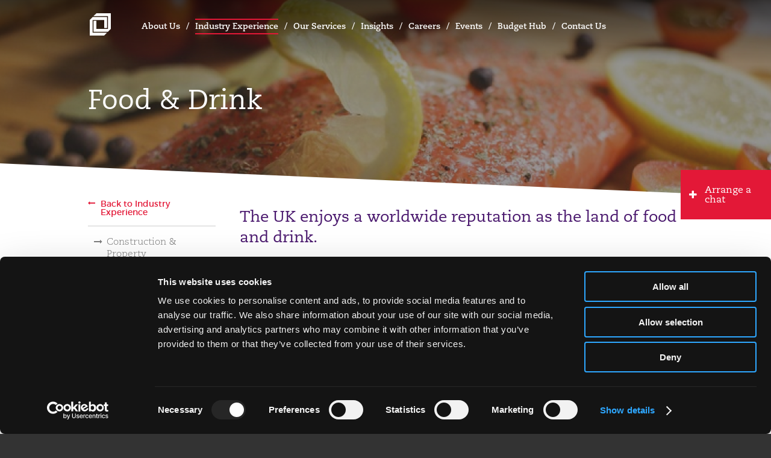

--- FILE ---
content_type: text/html; charset=UTF-8
request_url: https://johnstoncarmichael.com/industry-experience/food-drink/
body_size: 10058
content:
<!DOCTYPE html>
<!--[if IE 7]><html class="ie ie7"> <![endif]-->
<!--[if IE 8]><html class="ie ie8"> <![endif]-->
<!--[if IE 9]> <html class="ie ie9"> <![endif]-->
<!--<![CDATA[[if gt IE 8]><!-->
<html xmlns="http://www.w3.org/1999/xhtml" xml:lang="en" lang="en">
<!--<![endif]--><head> <meta http-equiv="Content-Type" content="text/html; charset=utf-8"/><meta name="viewport" content="width=device-width, initial-scale=1.0, minimum-scale=1.0, maximum-scale=1.0"><meta name="google-site-verification" content="oi5GltOxlZ2fZSEH_vI4Zke_DID2lIHPWIm3WYDviCQ" /><title>Food &amp; Drink | Johnston Carmichael</title><meta name="description" content="Johnston Carmichael have a network across the Scottish food and drink landscape providing accounting services and business advice to support you as your business grows." /><meta name="keywords" content="" /><meta name="robots" content="index,follow,archive" /><meta property="og:title" content="Food &amp; Drink | Johnston Carmichael" /><meta property="og:site_name" content="Johnston Carmichael" /><meta property="og:description" content="Johnston Carmichael have a network across the Scottish food and drink landscape providing accounting services and business advice to support you as your business grows." /><meta property="og:image" content="https://johnstoncarmichael.com/images/cover/Glass_of_whisky_on_old_wooden_barrel.jpg" /><meta property="og:url" content="https://johnstoncarmichael.com/industry-experience/food-drink/" /><meta property="og:type" content="website" /><link rel="icon" type="image/png" href="/favicon-16x16.png" sizes="16x16"/><link rel="icon" type="image/png" href="/favicon-32x32.png" sizes="32x32"/><link rel="apple-touch-icon" sizes="152x152" href="apple-touch-icon-152x152.png"><link rel="apple-touch-icon" sizes="180x180" href="apple-touch-icon-180x180.png"><link href="/includes/css/font-awesome.min.css" rel="stylesheet" type="text/css" /><link href="/includes/cache/automin/bee7d5fe999759ed0d2abd6e5fe7ba89.css?modified=1734535569"  type="text/css"  rel="stylesheet"  /><style type="text/css">#header.short .background { background-image: url('/images/cover/ws_cropper/7_144x198_1200x323_1500x403_salmon_steak_on_chopping_board.jpg'); }

		@media only screen and (max-width: 440px) {
			#header .background { background-image: url('/images/cover/ws_cropper/16_244x67_513x533_440x457_salmon_steak_on_chopping_board.jpg'); }
			
		}

		@media only screen and (-webkit-min-device-pixel-ratio: 2) and  (max-width: 440px), (min-resolution: 192dpi) and  (max-width: 440px) {
			#header .background { background-image: url('/images/cover/ws_cropper/17_246x0_879x914_880x914_salmon_steak_on_chopping_board.jpg'); }
			
		}</style><style type="text/css">#ccc hr {
				height: 2px !important;
				opacity: 1 !important;
			}

			#ccc .ccc-notify-button {
				background: #e31837 !important;
				color: #ffffff !important;
				border-radius: 0 !important;
				border: none !important;
				text-decoration: none !important;
				padding: 16px !important;
				margin: 4px 20px 4px 0 !important;
				font-size: 16px !important;
				display: inline-block;
				width: auto !important;
			}

			#ccc .ccc-notify-button span {
				color: #ffffff !important;
			}

			#ccc .ccc-notify-button:hover,
			#ccc .ccc-notify-button:hover span {
				background: #005581 !important;
				color: #ffffff !important;
			}

			#ccc .ccc-notify-button.ccc-accept-button,
			#ccc .ccc-content--light .ccc-notify-button {
				padding: 12px 12px 9px 12px !important;
			}

			#ccc #ccc-notify-dismiss {
				position: absolute !important;
				right: auto !important;
				top: 50% !important;
				margin-top: -12px !important;
			}

			#ccc-icon.ccc-icon--light {
				fill: #000000 !important;
			}

			#ccc-button-holder {
				display: none !important;
			}

			#ccc #ccc-notify p {
				font-size: 14px !important;
				line-height: 18px !important;
			}

			#ccc #ccc-icon {
				fill: #000000 !important;
			}

			#ccc #ccc-end .ccc-notify-button.ccc-button-solid,
			#ccc #ccc-end .ccc-notify-button.ccc-button-solid span,
			#ccc .ccc-notify-button.ccc-accept-button,
			#ccc .ccc-notify-button.ccc-accept-button span {
				background: #e31837 !important;
				color: #ffffff !important;
				border: none !important;
				border-radius: 0 !important;
				text-decoration: none !important;
			}

			#ccc #ccc-end .ccc-notify-button.ccc-button-solid:hover,
			#ccc #ccc-end .ccc-notify-button.ccc-button-solid:hover span,
			#ccc .ccc-notify-button.ccc-accept-button:hover,
			#ccc .ccc-notify-button.ccc-accept-button:hover span {
				background: #005581 !important;
				color: #ffffff !important;
			}

			.ccc-notify-text {
				max-width: 760px;
			}

			@media (max-width: 1200px) {
				#ccc #ccc-notify-dismiss {
				    right: -10px !important;
				}
			}</style> <script data-cookieconsent="ignore">window.dataLayer = window.dataLayer || [];
			function gtag() {dataLayer.push(arguments)}
			gtag("consent", "default", {
				ad_personalization: "denied",
				ad_storage: "denied",
				ad_user_data: "denied",
				analytics_storage: "denied",
				functionality_storage: "denied",
				personalization_storage: "denied",
				security_storage: "granted",
				wait_for_update: 500
			});
			gtag("set", "ads_data_redaction", true);
			gtag("set", "url_passthrough", true);</script>  <script data-cookieconsent="ignore">(function(w,d,s,l,i){
				w[l]=w[l]||[];w[l].push({'gtm.start':new Date().getTime(),event:'gtm.js'});var f=d.getElementsByTagName(s)[0],
				j=d.createElement(s),dl=l!='dataLayer'?'&l='+l:'';j.async=true;
				j.src='https://www.googletagmanager.com/gtm.js?id='+i+dl;f.parentNode.insertBefore(j,f);
			})(window,document,'script','dataLayer','GTM-5968ZBH');</script>  <script>// This Civic Computing Cookie widget is obsolete, but keeping config here for reference. 
			var config = {
				apiKey: "f0b2202c063342a990152ed05e36a5c869dfb461",
				product: "PRO_MULTISITE",
				initialState: "notify",
				layout: "slideout",
				theme: "LIGHT",
				position: "LEFT",
				rejectButton: false,
				closeStyle: "button",
				acceptBehaviour: "recommended",
				branding : {
					fontColor: "#ffffff",
					fontSizeTitle: "32px",
					fontSizeIntro: "16px",
					fontSizeHeaders: "18px",
					fontSize: "14px",
					toggleText: "",
					toggleColor: "#e31837",
					toggleBackground: "#000000",
					alertBackground: '#000',
					buttonIcon: null,
					buttonIconWidth: "64px",
					buttonIconHeight: "64px",
					removeIcon: false,
					removeAbout: true,
					acceptBackground: "#e31837",
					acceptText: "#ffffff",
					backgroundColor: "#323232"
				},
				text: {
					notifyDescription: "In order to improve our website, we’d like to set cookies to help make our site better, including some that anonymously record statistics about your visit. You can accept these cookies or customise your choices.",
					title: "Cookies on johnstoncarmichael.com",
					intro: "Cookies are files saved on your phone, tablet or computer when you visit a website. We use cookies to store information about how you use this website and to help improve how the online services and communications linked to this website are delivered. We use 4 types of cookie. You can choose which cookies you're happy for us to use.",
					necessaryTitle: "Strictly necessary cookies",
					necessaryDescription: "These essential cookies do things that are required for the website to function. They always need to be on.",
					acceptRecommended: "Accept recommended settings",
					settings: "Customise Cookies",
					accept: "Accept Cookies",
					closeLabel: "Save changes",
					acceptSettings: "Accept Recommended Settings",
				},
				statement: {
					description: "Our Details About Cookies page provides more information on which cookies are used under each category - ",
					name: "Details About Cookies",
					url: "/details-about-cookies",
					updated : '04/11/2020'
				},
				necessaryCookies: [
					'PHPSESSID',
					'exp_tracker',
					'exp_last_activity',
					'exp_csrf_token',
					'exp_last_visit'
				],
				optionalCookies: [
					{
						name : 'analytics',
						label: 'Cookies that measure website use',
						description: 'We set Google Analytics cookies to help us to improve our website by collecting and reporting information on how you use it. The cookies collect information in a way that does not directly identify anyone.',
						cookies: [
							'_ga',
							'_ga*',
							'_gid',
							'_gat',
							'__utma',
							'__utmt',
							'__utmb',
							'__utmc',
							'__utmz',
							'__utmv'
						],
						recommendedState: true,
						onAccept : function() {

							gtag('consent', 'update', {
								'analytics_storage': 'granted'
							});
							if (window.dataLayer) {
								window.dataLayer.push({
									"event": "analytics_cookies_accepted"
								});
							}
							console.log("Analytics cookies accepted");
						},
						onRevoke: function() {
							if (window.dataLayer) {
								window.dataLayer.push({
									"event": "analytics_cookies_revoked"
								});
							}							
							gtag('consent', 'update', {
								'analytics_storage': 'denied'
							});			

						}
					},
					{
						name : 'marketing',
						label: 'Cookies that help with our communications and marketing',
						description: 'These cookies improve the relevancy of marketing activity or may be set by third party websites and do things like measure how you view YouTube videos that are on this site.',
						cookies: [
							'test_cookie',
							'lissc',
							'IDE',
							'bcookie',
							'UserMatchHistory',
							'GPS',
							'VISITOR_INFO1_LIVE',
							'lang',
							'bscookie',
							'YSC',
							'lidc'
						],
						recommendedState: true,
						onAccept : function() {
							gtag('consent', 'update', {
								'ad_storage': 'granted',
								'ad_user_data': 'granted',
								'ad_personalization': 'granted'
							});
							if (window.dataLayer) {
								window.dataLayer.push({
									"event": "marketing_cookies_accepted"
								});
							}												
						},
						onRevoke: function() {
							if (window.dataLayer) {
								window.dataLayer.push({
									"event": "marketing_cookies_revoked"
								});
							}
							gtag('consent', 'update', {
								'ad_storage': 'denied',
								'ad_user_data': 'denied',
								'ad_personalization': 'denied'
							});
															
						}
					},
					{
						name : 'settings',
						label: 'Cookies that remember your settings',
						description: 'These cookies do things like remember your preferences and the choices you make, to personalise your experience of using the site.',
						cookies: [
							'vuid'
						],
						recommendedState: true,
						onAccept : function() {
							if (window.dataLayer) {
								window.dataLayer.push({
									"event": "settings_cookies_accepted"
								});
							}
						},
						onRevoke: function() {
							if (window.dataLayer) {
								window.dataLayer.push({
									"event": "settings_cookies_revoked"
								});
							}
						}
					}
				]
			};

			// CookieControl.load(config);</script> </head><body><ul id="accesslinks"><li> <a href="#content" accesskey="s">Jump to main content</a></li><li> <a href="#nav-primary" accesskey="n">Jump to main navigation</a></li></ul><div id="shell"><div id="top"></div> <div id="nav-primary"><div class="row"><div class="col span-3 lrg-span-1 med-span-1 col-logo"> <a class="logo" href="/">Johnston Carmichael</a></div><div class="col span-9 lrg-span-11 med-span-12 col-nav"><ul><li class="first"><a href="https://johnstoncarmichael.com/about-us/">About Us</a></li><li class="parent-here"><a href="https://johnstoncarmichael.com/industry-experience/">Industry Experience</a></li><li><a href="https://johnstoncarmichael.com/our-services/">Our Services</a></li><li><a href="https://johnstoncarmichael.com/insights/">Insights</a></li><li><a href="https://johnstoncarmichael.com/careers/">Careers</a></li><li><a href="https://johnstoncarmichael.com/events/">Events</a></li><li><a href="https://johnstoncarmichael.com/budget/">Budget Hub</a></li><li class="last"><a href="https://johnstoncarmichael.com/contact/">Contact Us</a></li></ul></div><div class="more"> <a href="#">More</a></div></div></div><div id="header" class="short"><div class="background"><div class="overlay"></div></div><div class="row"><div class="col span-12 lrg-span-12"><h1>Food &amp; Drink</h1></div></div></div> <div id="content" role="main" class="section scw"><div class="section-background"></div><div class="row"><div id="nav-secondary" class="col span-3 lrg-span-3 med-span-3">  <a href="/industry-experience/" class="link back  ">Back to Industry Experience</a> 
<hr><div class="nav-wrapper"><div class="menu-toggle"><span>Subsection menu</span></div><ul><li class="first"><a href="https://johnstoncarmichael.com/industry-experience/construction-property/">Construction &amp; Property</a></li><li><a href="https://johnstoncarmichael.com/industry-experience/energy-infrastructure-and-sustainability/">Energy, Infrastructure &amp; Sustainability</a></li><li><a href="https://johnstoncarmichael.com/industry-experience/engineering-manufacturing/">Engineering &amp; Manufacturing</a></li><li><a href="https://johnstoncarmichael.com/industry-experience/financial-services/">Financial Services</a></li><li class="here"><a href="https://johnstoncarmichael.com/industry-experience/food-drink/">Food &amp; Drink</a><ul><li class="first"><a href="https://johnstoncarmichael.com/industry-experience/food-drink/food-drink-insights/">Food &amp; Drink Insights</a></li><li class="last"><a href="https://johnstoncarmichael.com/industry-experience/food-drink/fishing/">Fishing</a></li></ul></li><li><a href="https://johnstoncarmichael.com/industry-experience/hospitality-tourism/">Hospitality &amp; Tourism</a></li><li><a href="https://johnstoncarmichael.com/industry-experience/healthcare/">Medical &amp; Healthcare</a></li><li><a href="https://johnstoncarmichael.com/industry-experience/professional-services/">Professional Services</a></li><li><a href="https://johnstoncarmichael.com/industry-experience/technology-life-sciences/">Technology &amp; Life Sciences</a></li><li class="last"><a href="https://johnstoncarmichael.com/industry-experience/rural/">Rural</a></li></ul></div><hr> <div class="hide-sm"><div class="quote sidebar"><p class="quoted">It was a calculated decision to move to Johnston Carmichael due to the firm’s expertise in food & drink. The support we’ve had from the firm has been invaluable; whether running our payroll, providing specialist regulatory advice or doing core tax work, the JC team just make things happen.</p><p class="quotee">Matt Gammell</p><p class="quotee-job-title">Co-founder, Pickering’s Gin</p></div></div> </div><div class="col span-7 lrg-span-9 med-span-9 content-with-nav"> <div class="row"><div class="col span-7 lrg-span-9 "><h3 class="emphasis" style="">The UK enjoys a worldwide reputation as the land of food and drink.</h3><p>A leading firm of Chartered Accountants and Business Advisers in the sector, with a growing client base across the UK, we work with over 540 food and drink producers of all sizes including many of the country&rsquo;s most successful privately-owned companies.</p><p>Our comprehensive knowledge of the food &amp; drink industry means we can bring a fresh approach and a flair for innovation which will provide the support you need to recognise your business ambitions as your business grows.</p><p>Whether you&rsquo;re seeking a review of your&nbsp;<a href="https://johnstoncarmichael.com/our-services/business-advisory">business strategy</a>&nbsp;ad hoc <a href="https://johnstoncarmichael.com/our-services/business-advisory">business advice</a>,&nbsp;or <a href="https://johnstoncarmichael.com/our-services/corporate-tax">tax planning</a> ideas, our team of food &amp; drink accountants and advisers, led by Head of Food &amp; Drink,&nbsp;Adam Hardie, have the answers to all your business queries. The team are seeing an increase demand for <a href="https://johnstoncarmichael.com/our-services/digital-solutions">Digital Transformation</a>, <a href="https://johnstoncarmichael.com/our-services/business-advisory/outsourced-finance-services">Outsourced Finance,</a> and <a href="https://johnstoncarmichael.com/our-services/international-insight">International Tax services.</a></p><p>We also have a dedicated&nbsp;<a href="https://johnstoncarmichael.com/industry-experience/food-drink/fishing">fishing</a>&nbsp;team led by our Head of Fishing,&nbsp;<a href="https://johnstoncarmichael.com/about-us/our-team/alex-martin">Alex Martin</a>. Our specialist team has the sector expertise and local knowledge to help position your business for future growth and tackle your areas of financial concern.</p></div></div><div class="row"><div class="col span-7 lrg-span-9 "><p>Our network across the food &amp; drink landscape and experience of delivering for clients at all stages of the production process means we have a complete understanding of the industry&rsquo;s opportunities and challenges. That includes controlling raw material costs, working multiple retailers, supply chain management, labour challenges, export and access to funding.</p><p>Food &amp; drink has consistently been one of the country&rsquo;s best performing sectors in recent years, with the value of UK export figures amounting to &pound; 24.8bn last year.&nbsp;</p><p><img alt="" src="https://johnstoncarmichael.com/images/content/Food_and_drink_report_button_2_Budget_button.png" style="width: 100%;" /></p><h4>Food &amp; Drink Industry Report&nbsp;</h4><p>Our Food &amp; Drink Industry survey and report, is an annual analysis of the sector - one of the UK&rsquo;s largest, most successful and most important sectors. The survey is open to businesses of all sizes from across the UK. This means that we have a survey which paints as accurate a picture as possible of the sector.</p><p><a href="https://johnstoncarmichael.com/industry-experience/food-drink/food-drink-insights">You can view further analysis and download our 2024&nbsp;report, here</a>.</p><p>If you would like&nbsp;to discuss anything in the report, please don&#39;t hesitate to <a href="mailto:Adam.Hardie@jcca.co.uk?subject=Food%20%26%20Drink%20report%20-%20web%20download">get in touch</a>.</p></div></div><div class="row"><div class="col span-7 lrg-span-9 "><h3>We&#39;ll work with you to understand your priorities and help you realise your ambitions for your business.</h3><p>*Please note that the food and drink map is a registered trade mark of Johnston Carmichael LLP.&nbsp;&reg; 2018.</p><h4>Memberships/sponsorships</h4><p>We work closely with the key food and drink membership bodies and platforms to ensure that we are constantly up to date with developments across the sector. This depth of knowledge also lets us keep our own clients informed and connected.</p><p>We also support several sector events, awards and start-up initiatives. Extending our support and knowledge far and wide is important to us as a Firm.</p></div></div><div class="row"><div class="col span-7 lrg-span-9 "><p><a href="https://www.fdf.org.uk/" style="font-size: 0.875em;"><img alt="" src="https://johnstoncarmichael.com/images/content/FDF_button_5-01.jpg" style="width: 100%;" /></a></p><p><img alt="" src="https://johnstoncarmichael.com/images/content/SIBA_Food_Drink_button_v2-01.png" style="width: 100%;" /></p><p><img alt="" src="https://johnstoncarmichael.com/images/content/Food_and_drink_membership_buttons--01.png" style="width: 100%;" /></p><p><img alt="" src="https://johnstoncarmichael.com/images/content/Food_and_drink_membership_buttons-02-02.png" style="width: 100%;" /></p></div></div><div class="row"><div class="col span-7 lrg-span-9 "><h2>Sign up to our Food &amp; Drink mailing list</h2><p>To receive our Food &amp; Drink insights, news, and information about events, including our Food &amp; Drink Club, please click on the image&nbsp;below and complete our short form.</p><p><a href="https://email.jcca.co.uk/p/7SMF-F1G/sign-up-for-our-mailing-list" target="_blank"><img alt="" src="https://johnstoncarmichael.com/images/content/Sign_up_to_mailing_list_light_blue_2.png" style="width: 100%;" /></a></p></div></div> 
<div class="row related-staff"><hr><div class="col span-3 lrg-span-3 med-span-4 sml-span-2"> <img src="/images/staff/ws_cropper/9_269x0_600x600_226x226_adam-hardieoi3.jpg" alt="Adam Hardie"/></div><div class="col span-4 lrg-span-5 med-span-6 sml-span-4"><p class="job-title">Business Development Partner and Head of Food & Drink</p><h3>Adam Hardie</h3><p class="bio">Adam Hardie brings a particular expertise in the understanding of clients' issues, unlocking routes to market and the development of strategic plans.</p> 
 <a href="/about-us/our-team?categories=38" class="link">Meet our team</a></div><hr></div>

<div class="row related-staff"><hr><div class="col span-3 lrg-span-3 med-span-4 sml-span-2"> <img src="/images/staff/ws_cropper/9_1309x210_2589x2589_226x226_stewart_pennignton-21.jpg" alt="Stewart Pennington"/></div><div class="col span-4 lrg-span-5 med-span-6 sml-span-4"><p class="job-title">Edinburgh Office Head and Business Advisory Partner</p><h3>Stewart Pennington</h3><p class="bio">Stewart is a CA with experience across accounting and taxation disciplines. He joined Johnston Carmichael in July 2007, and manages a portfolio of clients providing accounting, tax and business advisory services to corporate and non-corporate clients of all sizes.</p> 
 <a href="/about-us/our-team?categories=38" class="link">Meet our team</a></div><hr></div>

<div class="display-sm"><div class="quote sidebar"><p class="quoted">It was a calculated decision to move to Johnston Carmichael due to the firm’s expertise in food & drink. The support we’ve had from the firm has been invaluable; whether running our payroll, providing specialist regulatory advice or doing core tax work, the JC team just make things happen.</p><p class="quotee">Matt Gammell</p><p class="quotee-job-title">Co-founder, Pickering’s Gin</p></div></div> </div></div> <div class="row"><div class="col span-12 lrg-span-12 med-span-12"><h3>Relevant case studies</h3></div></div><div class="row related-case-studies sml-full-width"> <div class="col span-12 lrg-span-12 panel large right cw"><div class="row"><div class="col span-8 lrg-span-8 med-span-7 panel-background-container"><div class="panel-background" style="background-image:url(/images/cover/ws_cropper/1_158x259_1110x614_844x467_annabel_bar_5.jpg)"></div></div><div class="col span-3 lrg-span-4 med-span-5 panel-content-container"><div class="panel-content"><h3>Nc&#8217;nean Distillery</h3><p>With its unique flavours and deep-rooted dedication to sustainability, Nc’nean is not your typical distillery.</p> <a href="/industry-experience/ncnean-distillery" class="link">View case study</a></div></div></div></div></div></div> <div class="section insights-panel scw"><div class="section-background"></div><div class="row"><div class="col span-12 lrg-span-12 med-span-12 sml-span-4"><h2 class="emphasis">Insight you can count on</h2> <a href="/insights" class="link">View our Insight</a></div></div><div class="row"><div class="col span-4 lrg-span-4 link-with-author"><div class="row"><div class="col span-3 lrg-span-4 med-span-2 sml-span-2"> <img src="/images/staff/ws_cropper/9_269x0_600x600_226x226_adam-hardieoi3.jpg" alt="Adam Hardie"/></div><div class="col span-9 lrg-span-8 med-span-9 sml-span-7"><p class="author">Adam Hardie</p> <a href="/insights/time-to-share-your-views-on-the-current-health-of-the-uk-food-drink-sector-1" class="link med">Time to share your views on the current health of the UK food &amp; drink sector</a></div></div></div><div class="col span-4 lrg-span-4 link-with-author"><div class="row"><div class="col span-3 lrg-span-4 med-span-2 sml-span-2"> <img src="/images/staff/ws_cropper/9_6x452_2640x2640_226x226_jcca_new_team_10_002.jpg" alt="Paul Shields"/></div><div class="col span-9 lrg-span-8 med-span-9 sml-span-7"><p class="author">Paul Shields</p> <a href="/insights/taking-the-results-of-our-food-drink-survey-on-the-road" class="link med">Taking the results of our Food &amp; Drink survey on the road</a></div></div></div><div class="col span-4 lrg-span-4 link-with-author"><div class="row"><div class="col span-3 lrg-span-4 med-span-2 sml-span-2"> <img src="/images/staff/ws_cropper/9_269x0_600x600_226x226_adam-hardieoi3.jpg" alt="Adam Hardie"/></div><div class="col span-9 lrg-span-8 med-span-9 sml-span-7"><p class="author">Adam Hardie</p> <a href="/insights/trossachs-cooperage-reignites-coopering-craft-in-callander-with-13m-invest" class="link med">Trossachs Cooperage reignites coopering craft in Callander with £1.3m investment boost for Scotland</a></div></div></div></div></div>			<div id="footer" class="section sccw"><div class="section-background"></div><div class="branded-background-container"><div class="branded-background"></div></div><div class="back-to-top"> <a class="animated-internal-link" href="#top">Back to top</a></div><div class="row"><div class="col span-12 lrg-span-12 med-span-12"><h2 class="accessibility">Footer</h2><p><a class="client-link" href="/contact/">Get in touch</a></p></div></div><div class="row utilities"><div class="col span-3 lrg-span-4 med-span-3 sml-span-4"><h3 class="social">Follow us</h3><ul class="social-links"><li> <a href="https://www.linkedin.com/company/johnston-carmichael-chartered-accountants-and-business-advisers" data-network="LinkedIn"> <span class="accessibility">Follow us on Linkedin</span> <i class="fa fa-linkedin" aria-hidden="true"></i> </a></li><li> <a href="https://www.facebook.com/JohnstonCarmichael/?fref=ts" data-network="Facebook"> <span class="accessibility">Follow us on Facebook</span> <i class="fa fa-facebook" aria-hidden="true"></i> </a></li><li> <a href="https://twitter.com/JC_Accountants" data-network="Twitter"> <span class="accessibility">Follow us on Twitter</span> <i class="fa fa-twitter" aria-hidden="true"></i> </a></li><li> <a href="https://www.youtube.com/user/JCAccountants" data-network="YouTube"> <span class="accessibility">Follow us on Youtube</span> <i class="fa fa-youtube-play" aria-hidden="true"></i> </a></li><li> <a href="https://www.instagram.com/johnston_carmichael/"> <span class="accessibility">Follow us on Instagram</span> <i class="fa fa-instagram" aria-hidden="true"></i> </a></li></ul></div><div class="col span-2 offset-1 lrg-span-2 med-span-3 sml-span-3 using-site"><h3>Using our site</h3><ul><li><a href="/our-privacy-policy">Our Privacy Notice</a></li><li><a href="/terms-and-conditions">Terms and conditions</a></li><li><a href="/disclaimer">Disclaimer</a></li><li><a href="/modern-slavery-statement">Modern Slavery Statement</a></li><li><a href="/details-about-cookies">Details about cookies</a></li><li><a href="/accessibility">Accessibility</a></li><li><a href="/sitemap">Sitemap</a></li><li><a href="/client-portal">Client portal</a></li><li><a href="/about-us/transparency-report">Transparency Report</a></li><li><a href="/regulatory-information-and-complaints">Regulatory information and complaints</a></li><li><a href="/gender-pay-gap-reporting">Gender Pay Gap Reporting</a></li></ul></div></div></div> <div id="floating-form"><div class="button filled tab"> <span>Arrange a chat</span></div><div class="form-wrapper"> <div class="form-container arrange-a-meeting"> <span class="close"></span><div class="form-intro"><h2>Arrange a free consultation with the team now</h2></div><form action="https://johnstoncarmichael.com/?ACT=25" accept-charset="utf-8" id="frm-arrange-a-meeting" method="post"><div style="display:none"> <input type="hidden" name="params_id" value="59035863" /> <input type="hidden" name="csrf_token" value="bf6b257cf3e04e61449bb32c54debef6e779178e" /></div><fieldset id="page-1"><h3>All fields are required</h3><div class="field text"> <label for="aam_name">Full name</label> <input type="text" name="name" value="" id="aam_name" maxlength="150"  /></div><div class="field text"> <label for="aam_email">Email address</label> <input type="text" name="email" value="" id="aam_email" maxlength="150"  /></div><div class="field text"> <label for="aam_phone">Phone number</label> <input type="text" name="phone" value="" id="aam_phone" maxlength="150"  /></div><div class="field text"> <label for="aam_your_locaion">City or Town</label> <input type="text" name="your_location" value="" id="aam_your_location" maxlength="150"  /></div><div class="field radio"><p class="label">Reason for meeting</p><ul><li> <input type="radio" name="meeting_type" id="arrange_a_meeting-meeting_type-01" value="personal_finance"> <label for="arrange_a_meeting-meeting_type-01">Personal Finance</label><br/></li><li> <input type="radio" name="meeting_type" id="arrange_a_meeting-meeting_type-02" value="business"> <label for="arrange_a_meeting-meeting_type-02">Business</label></li></ul></div><div class="field checkbox" id="services_required_personal"> <label for="aam_what_services_do_you_require_personal">What services do you require?</label><ul  id="aam_what_services_do_you_require_personal" style="list-style:none; padding:0;"><li><input type="checkbox" name="what_services_do_you_require_personal[]" value="investment_planning" id="freeform_what_services_do_you_require_personal_1"  />&nbsp;&nbsp;<label for="freeform_what_services_do_you_require_personal_1">Investment Planning</label></li><li><input type="checkbox" name="what_services_do_you_require_personal[]" value="pension_planning" id="freeform_what_services_do_you_require_personal_2"  />&nbsp;&nbsp;<label for="freeform_what_services_do_you_require_personal_2">Pension Planning</label></li><li><input type="checkbox" name="what_services_do_you_require_personal[]" value="personal_taxes" id="freeform_what_services_do_you_require_personal_3"  />&nbsp;&nbsp;<label for="freeform_what_services_do_you_require_personal_3">Personal Taxes</label></li><li><input type="checkbox" name="what_services_do_you_require_personal[]" value="property_taxes" id="freeform_what_services_do_you_require_personal_4"  />&nbsp;&nbsp;<label for="freeform_what_services_do_you_require_personal_4">Property Taxes</label></li><li><input type="checkbox" name="what_services_do_you_require_personal[]" value="trust_inheritance" id="freeform_what_services_do_you_require_personal_5"  />&nbsp;&nbsp;<label for="freeform_what_services_do_you_require_personal_5">Trust &amp; Inheritance</label></li><li><input type="checkbox" name="what_services_do_you_require_personal[]" value="other" id="freeform_what_services_do_you_require_personal_6"  />&nbsp;&nbsp;<label for="freeform_what_services_do_you_require_personal_6">Other</label></li></ul></div><div class="field checkbox" id="services_required_business"> <label for="aam_what_services_do_you_require_business">What services do you require?</label><ul  id="aam_what_services_do_you_require_business" style="list-style:none; padding:0;"><li><input type="checkbox" name="what_services_do_you_require_business[]" value="audit_assurance" id="freeform_what_services_do_you_require_business_1"  />&nbsp;&nbsp;<label for="freeform_what_services_do_you_require_business_1">Audit &amp; Assurance</label></li><li><input type="checkbox" name="what_services_do_you_require_business[]" value="business_advisory" id="freeform_what_services_do_you_require_business_2"  />&nbsp;&nbsp;<label for="freeform_what_services_do_you_require_business_2">Business Advisory</label></li><li><input type="checkbox" name="what_services_do_you_require_business[]" value="consulting" id="freeform_what_services_do_you_require_business_3"  />&nbsp;&nbsp;<label for="freeform_what_services_do_you_require_business_3">Consulting</label></li><li><input type="checkbox" name="what_services_do_you_require_business[]" value="corporate_finance" id="freeform_what_services_do_you_require_business_4"  />&nbsp;&nbsp;<label for="freeform_what_services_do_you_require_business_4">Corporate Finance</label></li><li><input type="checkbox" name="what_services_do_you_require_business[]" value="corporate_taxes" id="freeform_what_services_do_you_require_business_5"  />&nbsp;&nbsp;<label for="freeform_what_services_do_you_require_business_5">Corporate Taxes</label></li><li><input type="checkbox" name="what_services_do_you_require_business[]" value="digital_solutions" id="freeform_what_services_do_you_require_business_6"  />&nbsp;&nbsp;<label for="freeform_what_services_do_you_require_business_6">Digital Solutions</label></li><li><input type="checkbox" name="what_services_do_you_require_business[]" value="international_expansion" id="freeform_what_services_do_you_require_business_7"  />&nbsp;&nbsp;<label for="freeform_what_services_do_you_require_business_7">International Expansion</label></li><li><input type="checkbox" name="what_services_do_you_require_business[]" value="payroll" id="freeform_what_services_do_you_require_business_8"  />&nbsp;&nbsp;<label for="freeform_what_services_do_you_require_business_8">Payroll</label></li><li><input type="checkbox" name="what_services_do_you_require_business[]" value="restructuring_insolvency" id="freeform_what_services_do_you_require_business_9"  />&nbsp;&nbsp;<label for="freeform_what_services_do_you_require_business_9">Restructuring &amp; Insolvency</label></li><li><input type="checkbox" name="what_services_do_you_require_business[]" value="vat_duty" id="freeform_what_services_do_you_require_business_10"  />&nbsp;&nbsp;<label for="freeform_what_services_do_you_require_business_10">VAT &amp; Duty</label></li><li><input type="checkbox" name="what_services_do_you_require_business[]" value="other" id="freeform_what_services_do_you_require_business_11"  />&nbsp;&nbsp;<label for="freeform_what_services_do_you_require_business_11">Other</label></li></ul></div><button type="button" class="filled next"><span>Next page</span></button></fieldset><fieldset id="page-2"><div id="page-2-personal"><h3>All fields are required</h3></div><div id="page-2-business"><h3>All fields are required, except marked with *</h3><div class="field text"> <label for="company_name">If applicable, please tell us the name of your business *</label> <input type="text" name="company_name" value="" id="company_name" maxlength="150"  /></div><div class="field radio"><p class="label">If applicable, please tell us the number of employees *</p><ul><li> <input type="radio" name="what_is_your_company_size" id="arrange_a_meeting-what_is_your_company_size-01" value="1 - 10"> <label for="arrange_a_meeting-what_is_your_company_size-01">1 - 10</label></li><li> <input type="radio" name="what_is_your_company_size" id="arrange_a_meeting-what_is_your_company_size-02" value="11 - 50"> <label for="arrange_a_meeting-what_is_your_company_size-02">11 - 50</label></li><li> <input type="radio" name="what_is_your_company_size" id="arrange_a_meeting-what_is_your_company_size-03" value="51 - 200"> <label for="arrange_a_meeting-what_is_your_company_size-03">51 - 200</label></li><li> <input type="radio" name="what_is_your_company_size" id="arrange_a_meeting-what_is_your_company_size-04" value="201 - 500"> <label for="arrange_a_meeting-what_is_your_company_size-04">201 - 500</label></li><li> <input type="radio" name="what_is_your_company_size" id="arrange_a_meeting-what_is_your_company_size-05" value="501 - 1000"> <label for="arrange_a_meeting-what_is_your_company_size-05">501 - 1000</label></li><li> <input type="radio" name="what_is_your_company_size" id="arrange_a_meeting-what_is_your_company_size-06" value="1001 and over"> <label for="arrange_a_meeting-what_is_your_company_size-06">1001 and over</label></li><li> <input type="radio" name="what_is_your_company_size" id="arrange_a_meeting-what_is_your_company_size-07" value="I don't know"> <label for="arrange_a_meeting-what_is_your_company_size-07">I don't know</label></li></ul></div></div><div class="field textarea"> <label for="aam_message"> Please describe to us the nature of your enquiry. Please remember to include any additional
information that might help us with your enquiry e.g. do you have a current financial adviser or
accountant? </label><textarea name="message" cols="50" rows="6" id="aam_message" ></textarea></div><div class="field captcha"> <label for="captcha"><p>Please enter the word you see in the image below:</p> <img src="https://johnstoncarmichael.com/images/captchas/1768789677.4079.jpg" width="140" height="30" style="border:0;" alt=" " /> <input class="text" type="text" id="captcha" name="captcha" /> </label></div><button type="button" class="prev"><span>Go back</span></button> <button type="submit" class="filled"><span>Submit</span></button></fieldset></form><p>Have a general enquiry? <a href="/contact/" class="track-locations-link">Get in touch.</a></p></div></div></div><!--[if lte IE 9]> <script src="/includes/js/base64.min.js"></script> <![endif]--> <!--[if lte IE 8]> <script src="/includes/js/respond.min.js"></script> <![endif]--> <script src="/includes/cache/automin/597089e7a261f984d57b2a0a97b63497.js?modified=1761231556"  type="text/javascript" ></script> {#
#} <script src="https://www.google.com/recaptcha/api.js?render=6Lc2R2IeAAAAAG5X_fbbA5cbQ3DmsfQYEbuKTwBT"></script> <script>var recaptcha_client_key = '6Lc2R2IeAAAAAG5X_fbbA5cbQ3DmsfQYEbuKTwBT';</script> </div>  <script type="text/plain" data-cookieconsent="marketing" src="https://email.jcca.co.uk/DM-7519344690-01/ddgtag.js"></script> </body>
</html>

--- FILE ---
content_type: text/html; charset=utf-8
request_url: https://www.google.com/recaptcha/api2/anchor?ar=1&k=6Lc2R2IeAAAAAG5X_fbbA5cbQ3DmsfQYEbuKTwBT&co=aHR0cHM6Ly9qb2huc3RvbmNhcm1pY2hhZWwuY29tOjQ0Mw..&hl=en&v=PoyoqOPhxBO7pBk68S4YbpHZ&size=invisible&anchor-ms=20000&execute-ms=30000&cb=gng0rkm0wknb
body_size: 48591
content:
<!DOCTYPE HTML><html dir="ltr" lang="en"><head><meta http-equiv="Content-Type" content="text/html; charset=UTF-8">
<meta http-equiv="X-UA-Compatible" content="IE=edge">
<title>reCAPTCHA</title>
<style type="text/css">
/* cyrillic-ext */
@font-face {
  font-family: 'Roboto';
  font-style: normal;
  font-weight: 400;
  font-stretch: 100%;
  src: url(//fonts.gstatic.com/s/roboto/v48/KFO7CnqEu92Fr1ME7kSn66aGLdTylUAMa3GUBHMdazTgWw.woff2) format('woff2');
  unicode-range: U+0460-052F, U+1C80-1C8A, U+20B4, U+2DE0-2DFF, U+A640-A69F, U+FE2E-FE2F;
}
/* cyrillic */
@font-face {
  font-family: 'Roboto';
  font-style: normal;
  font-weight: 400;
  font-stretch: 100%;
  src: url(//fonts.gstatic.com/s/roboto/v48/KFO7CnqEu92Fr1ME7kSn66aGLdTylUAMa3iUBHMdazTgWw.woff2) format('woff2');
  unicode-range: U+0301, U+0400-045F, U+0490-0491, U+04B0-04B1, U+2116;
}
/* greek-ext */
@font-face {
  font-family: 'Roboto';
  font-style: normal;
  font-weight: 400;
  font-stretch: 100%;
  src: url(//fonts.gstatic.com/s/roboto/v48/KFO7CnqEu92Fr1ME7kSn66aGLdTylUAMa3CUBHMdazTgWw.woff2) format('woff2');
  unicode-range: U+1F00-1FFF;
}
/* greek */
@font-face {
  font-family: 'Roboto';
  font-style: normal;
  font-weight: 400;
  font-stretch: 100%;
  src: url(//fonts.gstatic.com/s/roboto/v48/KFO7CnqEu92Fr1ME7kSn66aGLdTylUAMa3-UBHMdazTgWw.woff2) format('woff2');
  unicode-range: U+0370-0377, U+037A-037F, U+0384-038A, U+038C, U+038E-03A1, U+03A3-03FF;
}
/* math */
@font-face {
  font-family: 'Roboto';
  font-style: normal;
  font-weight: 400;
  font-stretch: 100%;
  src: url(//fonts.gstatic.com/s/roboto/v48/KFO7CnqEu92Fr1ME7kSn66aGLdTylUAMawCUBHMdazTgWw.woff2) format('woff2');
  unicode-range: U+0302-0303, U+0305, U+0307-0308, U+0310, U+0312, U+0315, U+031A, U+0326-0327, U+032C, U+032F-0330, U+0332-0333, U+0338, U+033A, U+0346, U+034D, U+0391-03A1, U+03A3-03A9, U+03B1-03C9, U+03D1, U+03D5-03D6, U+03F0-03F1, U+03F4-03F5, U+2016-2017, U+2034-2038, U+203C, U+2040, U+2043, U+2047, U+2050, U+2057, U+205F, U+2070-2071, U+2074-208E, U+2090-209C, U+20D0-20DC, U+20E1, U+20E5-20EF, U+2100-2112, U+2114-2115, U+2117-2121, U+2123-214F, U+2190, U+2192, U+2194-21AE, U+21B0-21E5, U+21F1-21F2, U+21F4-2211, U+2213-2214, U+2216-22FF, U+2308-230B, U+2310, U+2319, U+231C-2321, U+2336-237A, U+237C, U+2395, U+239B-23B7, U+23D0, U+23DC-23E1, U+2474-2475, U+25AF, U+25B3, U+25B7, U+25BD, U+25C1, U+25CA, U+25CC, U+25FB, U+266D-266F, U+27C0-27FF, U+2900-2AFF, U+2B0E-2B11, U+2B30-2B4C, U+2BFE, U+3030, U+FF5B, U+FF5D, U+1D400-1D7FF, U+1EE00-1EEFF;
}
/* symbols */
@font-face {
  font-family: 'Roboto';
  font-style: normal;
  font-weight: 400;
  font-stretch: 100%;
  src: url(//fonts.gstatic.com/s/roboto/v48/KFO7CnqEu92Fr1ME7kSn66aGLdTylUAMaxKUBHMdazTgWw.woff2) format('woff2');
  unicode-range: U+0001-000C, U+000E-001F, U+007F-009F, U+20DD-20E0, U+20E2-20E4, U+2150-218F, U+2190, U+2192, U+2194-2199, U+21AF, U+21E6-21F0, U+21F3, U+2218-2219, U+2299, U+22C4-22C6, U+2300-243F, U+2440-244A, U+2460-24FF, U+25A0-27BF, U+2800-28FF, U+2921-2922, U+2981, U+29BF, U+29EB, U+2B00-2BFF, U+4DC0-4DFF, U+FFF9-FFFB, U+10140-1018E, U+10190-1019C, U+101A0, U+101D0-101FD, U+102E0-102FB, U+10E60-10E7E, U+1D2C0-1D2D3, U+1D2E0-1D37F, U+1F000-1F0FF, U+1F100-1F1AD, U+1F1E6-1F1FF, U+1F30D-1F30F, U+1F315, U+1F31C, U+1F31E, U+1F320-1F32C, U+1F336, U+1F378, U+1F37D, U+1F382, U+1F393-1F39F, U+1F3A7-1F3A8, U+1F3AC-1F3AF, U+1F3C2, U+1F3C4-1F3C6, U+1F3CA-1F3CE, U+1F3D4-1F3E0, U+1F3ED, U+1F3F1-1F3F3, U+1F3F5-1F3F7, U+1F408, U+1F415, U+1F41F, U+1F426, U+1F43F, U+1F441-1F442, U+1F444, U+1F446-1F449, U+1F44C-1F44E, U+1F453, U+1F46A, U+1F47D, U+1F4A3, U+1F4B0, U+1F4B3, U+1F4B9, U+1F4BB, U+1F4BF, U+1F4C8-1F4CB, U+1F4D6, U+1F4DA, U+1F4DF, U+1F4E3-1F4E6, U+1F4EA-1F4ED, U+1F4F7, U+1F4F9-1F4FB, U+1F4FD-1F4FE, U+1F503, U+1F507-1F50B, U+1F50D, U+1F512-1F513, U+1F53E-1F54A, U+1F54F-1F5FA, U+1F610, U+1F650-1F67F, U+1F687, U+1F68D, U+1F691, U+1F694, U+1F698, U+1F6AD, U+1F6B2, U+1F6B9-1F6BA, U+1F6BC, U+1F6C6-1F6CF, U+1F6D3-1F6D7, U+1F6E0-1F6EA, U+1F6F0-1F6F3, U+1F6F7-1F6FC, U+1F700-1F7FF, U+1F800-1F80B, U+1F810-1F847, U+1F850-1F859, U+1F860-1F887, U+1F890-1F8AD, U+1F8B0-1F8BB, U+1F8C0-1F8C1, U+1F900-1F90B, U+1F93B, U+1F946, U+1F984, U+1F996, U+1F9E9, U+1FA00-1FA6F, U+1FA70-1FA7C, U+1FA80-1FA89, U+1FA8F-1FAC6, U+1FACE-1FADC, U+1FADF-1FAE9, U+1FAF0-1FAF8, U+1FB00-1FBFF;
}
/* vietnamese */
@font-face {
  font-family: 'Roboto';
  font-style: normal;
  font-weight: 400;
  font-stretch: 100%;
  src: url(//fonts.gstatic.com/s/roboto/v48/KFO7CnqEu92Fr1ME7kSn66aGLdTylUAMa3OUBHMdazTgWw.woff2) format('woff2');
  unicode-range: U+0102-0103, U+0110-0111, U+0128-0129, U+0168-0169, U+01A0-01A1, U+01AF-01B0, U+0300-0301, U+0303-0304, U+0308-0309, U+0323, U+0329, U+1EA0-1EF9, U+20AB;
}
/* latin-ext */
@font-face {
  font-family: 'Roboto';
  font-style: normal;
  font-weight: 400;
  font-stretch: 100%;
  src: url(//fonts.gstatic.com/s/roboto/v48/KFO7CnqEu92Fr1ME7kSn66aGLdTylUAMa3KUBHMdazTgWw.woff2) format('woff2');
  unicode-range: U+0100-02BA, U+02BD-02C5, U+02C7-02CC, U+02CE-02D7, U+02DD-02FF, U+0304, U+0308, U+0329, U+1D00-1DBF, U+1E00-1E9F, U+1EF2-1EFF, U+2020, U+20A0-20AB, U+20AD-20C0, U+2113, U+2C60-2C7F, U+A720-A7FF;
}
/* latin */
@font-face {
  font-family: 'Roboto';
  font-style: normal;
  font-weight: 400;
  font-stretch: 100%;
  src: url(//fonts.gstatic.com/s/roboto/v48/KFO7CnqEu92Fr1ME7kSn66aGLdTylUAMa3yUBHMdazQ.woff2) format('woff2');
  unicode-range: U+0000-00FF, U+0131, U+0152-0153, U+02BB-02BC, U+02C6, U+02DA, U+02DC, U+0304, U+0308, U+0329, U+2000-206F, U+20AC, U+2122, U+2191, U+2193, U+2212, U+2215, U+FEFF, U+FFFD;
}
/* cyrillic-ext */
@font-face {
  font-family: 'Roboto';
  font-style: normal;
  font-weight: 500;
  font-stretch: 100%;
  src: url(//fonts.gstatic.com/s/roboto/v48/KFO7CnqEu92Fr1ME7kSn66aGLdTylUAMa3GUBHMdazTgWw.woff2) format('woff2');
  unicode-range: U+0460-052F, U+1C80-1C8A, U+20B4, U+2DE0-2DFF, U+A640-A69F, U+FE2E-FE2F;
}
/* cyrillic */
@font-face {
  font-family: 'Roboto';
  font-style: normal;
  font-weight: 500;
  font-stretch: 100%;
  src: url(//fonts.gstatic.com/s/roboto/v48/KFO7CnqEu92Fr1ME7kSn66aGLdTylUAMa3iUBHMdazTgWw.woff2) format('woff2');
  unicode-range: U+0301, U+0400-045F, U+0490-0491, U+04B0-04B1, U+2116;
}
/* greek-ext */
@font-face {
  font-family: 'Roboto';
  font-style: normal;
  font-weight: 500;
  font-stretch: 100%;
  src: url(//fonts.gstatic.com/s/roboto/v48/KFO7CnqEu92Fr1ME7kSn66aGLdTylUAMa3CUBHMdazTgWw.woff2) format('woff2');
  unicode-range: U+1F00-1FFF;
}
/* greek */
@font-face {
  font-family: 'Roboto';
  font-style: normal;
  font-weight: 500;
  font-stretch: 100%;
  src: url(//fonts.gstatic.com/s/roboto/v48/KFO7CnqEu92Fr1ME7kSn66aGLdTylUAMa3-UBHMdazTgWw.woff2) format('woff2');
  unicode-range: U+0370-0377, U+037A-037F, U+0384-038A, U+038C, U+038E-03A1, U+03A3-03FF;
}
/* math */
@font-face {
  font-family: 'Roboto';
  font-style: normal;
  font-weight: 500;
  font-stretch: 100%;
  src: url(//fonts.gstatic.com/s/roboto/v48/KFO7CnqEu92Fr1ME7kSn66aGLdTylUAMawCUBHMdazTgWw.woff2) format('woff2');
  unicode-range: U+0302-0303, U+0305, U+0307-0308, U+0310, U+0312, U+0315, U+031A, U+0326-0327, U+032C, U+032F-0330, U+0332-0333, U+0338, U+033A, U+0346, U+034D, U+0391-03A1, U+03A3-03A9, U+03B1-03C9, U+03D1, U+03D5-03D6, U+03F0-03F1, U+03F4-03F5, U+2016-2017, U+2034-2038, U+203C, U+2040, U+2043, U+2047, U+2050, U+2057, U+205F, U+2070-2071, U+2074-208E, U+2090-209C, U+20D0-20DC, U+20E1, U+20E5-20EF, U+2100-2112, U+2114-2115, U+2117-2121, U+2123-214F, U+2190, U+2192, U+2194-21AE, U+21B0-21E5, U+21F1-21F2, U+21F4-2211, U+2213-2214, U+2216-22FF, U+2308-230B, U+2310, U+2319, U+231C-2321, U+2336-237A, U+237C, U+2395, U+239B-23B7, U+23D0, U+23DC-23E1, U+2474-2475, U+25AF, U+25B3, U+25B7, U+25BD, U+25C1, U+25CA, U+25CC, U+25FB, U+266D-266F, U+27C0-27FF, U+2900-2AFF, U+2B0E-2B11, U+2B30-2B4C, U+2BFE, U+3030, U+FF5B, U+FF5D, U+1D400-1D7FF, U+1EE00-1EEFF;
}
/* symbols */
@font-face {
  font-family: 'Roboto';
  font-style: normal;
  font-weight: 500;
  font-stretch: 100%;
  src: url(//fonts.gstatic.com/s/roboto/v48/KFO7CnqEu92Fr1ME7kSn66aGLdTylUAMaxKUBHMdazTgWw.woff2) format('woff2');
  unicode-range: U+0001-000C, U+000E-001F, U+007F-009F, U+20DD-20E0, U+20E2-20E4, U+2150-218F, U+2190, U+2192, U+2194-2199, U+21AF, U+21E6-21F0, U+21F3, U+2218-2219, U+2299, U+22C4-22C6, U+2300-243F, U+2440-244A, U+2460-24FF, U+25A0-27BF, U+2800-28FF, U+2921-2922, U+2981, U+29BF, U+29EB, U+2B00-2BFF, U+4DC0-4DFF, U+FFF9-FFFB, U+10140-1018E, U+10190-1019C, U+101A0, U+101D0-101FD, U+102E0-102FB, U+10E60-10E7E, U+1D2C0-1D2D3, U+1D2E0-1D37F, U+1F000-1F0FF, U+1F100-1F1AD, U+1F1E6-1F1FF, U+1F30D-1F30F, U+1F315, U+1F31C, U+1F31E, U+1F320-1F32C, U+1F336, U+1F378, U+1F37D, U+1F382, U+1F393-1F39F, U+1F3A7-1F3A8, U+1F3AC-1F3AF, U+1F3C2, U+1F3C4-1F3C6, U+1F3CA-1F3CE, U+1F3D4-1F3E0, U+1F3ED, U+1F3F1-1F3F3, U+1F3F5-1F3F7, U+1F408, U+1F415, U+1F41F, U+1F426, U+1F43F, U+1F441-1F442, U+1F444, U+1F446-1F449, U+1F44C-1F44E, U+1F453, U+1F46A, U+1F47D, U+1F4A3, U+1F4B0, U+1F4B3, U+1F4B9, U+1F4BB, U+1F4BF, U+1F4C8-1F4CB, U+1F4D6, U+1F4DA, U+1F4DF, U+1F4E3-1F4E6, U+1F4EA-1F4ED, U+1F4F7, U+1F4F9-1F4FB, U+1F4FD-1F4FE, U+1F503, U+1F507-1F50B, U+1F50D, U+1F512-1F513, U+1F53E-1F54A, U+1F54F-1F5FA, U+1F610, U+1F650-1F67F, U+1F687, U+1F68D, U+1F691, U+1F694, U+1F698, U+1F6AD, U+1F6B2, U+1F6B9-1F6BA, U+1F6BC, U+1F6C6-1F6CF, U+1F6D3-1F6D7, U+1F6E0-1F6EA, U+1F6F0-1F6F3, U+1F6F7-1F6FC, U+1F700-1F7FF, U+1F800-1F80B, U+1F810-1F847, U+1F850-1F859, U+1F860-1F887, U+1F890-1F8AD, U+1F8B0-1F8BB, U+1F8C0-1F8C1, U+1F900-1F90B, U+1F93B, U+1F946, U+1F984, U+1F996, U+1F9E9, U+1FA00-1FA6F, U+1FA70-1FA7C, U+1FA80-1FA89, U+1FA8F-1FAC6, U+1FACE-1FADC, U+1FADF-1FAE9, U+1FAF0-1FAF8, U+1FB00-1FBFF;
}
/* vietnamese */
@font-face {
  font-family: 'Roboto';
  font-style: normal;
  font-weight: 500;
  font-stretch: 100%;
  src: url(//fonts.gstatic.com/s/roboto/v48/KFO7CnqEu92Fr1ME7kSn66aGLdTylUAMa3OUBHMdazTgWw.woff2) format('woff2');
  unicode-range: U+0102-0103, U+0110-0111, U+0128-0129, U+0168-0169, U+01A0-01A1, U+01AF-01B0, U+0300-0301, U+0303-0304, U+0308-0309, U+0323, U+0329, U+1EA0-1EF9, U+20AB;
}
/* latin-ext */
@font-face {
  font-family: 'Roboto';
  font-style: normal;
  font-weight: 500;
  font-stretch: 100%;
  src: url(//fonts.gstatic.com/s/roboto/v48/KFO7CnqEu92Fr1ME7kSn66aGLdTylUAMa3KUBHMdazTgWw.woff2) format('woff2');
  unicode-range: U+0100-02BA, U+02BD-02C5, U+02C7-02CC, U+02CE-02D7, U+02DD-02FF, U+0304, U+0308, U+0329, U+1D00-1DBF, U+1E00-1E9F, U+1EF2-1EFF, U+2020, U+20A0-20AB, U+20AD-20C0, U+2113, U+2C60-2C7F, U+A720-A7FF;
}
/* latin */
@font-face {
  font-family: 'Roboto';
  font-style: normal;
  font-weight: 500;
  font-stretch: 100%;
  src: url(//fonts.gstatic.com/s/roboto/v48/KFO7CnqEu92Fr1ME7kSn66aGLdTylUAMa3yUBHMdazQ.woff2) format('woff2');
  unicode-range: U+0000-00FF, U+0131, U+0152-0153, U+02BB-02BC, U+02C6, U+02DA, U+02DC, U+0304, U+0308, U+0329, U+2000-206F, U+20AC, U+2122, U+2191, U+2193, U+2212, U+2215, U+FEFF, U+FFFD;
}
/* cyrillic-ext */
@font-face {
  font-family: 'Roboto';
  font-style: normal;
  font-weight: 900;
  font-stretch: 100%;
  src: url(//fonts.gstatic.com/s/roboto/v48/KFO7CnqEu92Fr1ME7kSn66aGLdTylUAMa3GUBHMdazTgWw.woff2) format('woff2');
  unicode-range: U+0460-052F, U+1C80-1C8A, U+20B4, U+2DE0-2DFF, U+A640-A69F, U+FE2E-FE2F;
}
/* cyrillic */
@font-face {
  font-family: 'Roboto';
  font-style: normal;
  font-weight: 900;
  font-stretch: 100%;
  src: url(//fonts.gstatic.com/s/roboto/v48/KFO7CnqEu92Fr1ME7kSn66aGLdTylUAMa3iUBHMdazTgWw.woff2) format('woff2');
  unicode-range: U+0301, U+0400-045F, U+0490-0491, U+04B0-04B1, U+2116;
}
/* greek-ext */
@font-face {
  font-family: 'Roboto';
  font-style: normal;
  font-weight: 900;
  font-stretch: 100%;
  src: url(//fonts.gstatic.com/s/roboto/v48/KFO7CnqEu92Fr1ME7kSn66aGLdTylUAMa3CUBHMdazTgWw.woff2) format('woff2');
  unicode-range: U+1F00-1FFF;
}
/* greek */
@font-face {
  font-family: 'Roboto';
  font-style: normal;
  font-weight: 900;
  font-stretch: 100%;
  src: url(//fonts.gstatic.com/s/roboto/v48/KFO7CnqEu92Fr1ME7kSn66aGLdTylUAMa3-UBHMdazTgWw.woff2) format('woff2');
  unicode-range: U+0370-0377, U+037A-037F, U+0384-038A, U+038C, U+038E-03A1, U+03A3-03FF;
}
/* math */
@font-face {
  font-family: 'Roboto';
  font-style: normal;
  font-weight: 900;
  font-stretch: 100%;
  src: url(//fonts.gstatic.com/s/roboto/v48/KFO7CnqEu92Fr1ME7kSn66aGLdTylUAMawCUBHMdazTgWw.woff2) format('woff2');
  unicode-range: U+0302-0303, U+0305, U+0307-0308, U+0310, U+0312, U+0315, U+031A, U+0326-0327, U+032C, U+032F-0330, U+0332-0333, U+0338, U+033A, U+0346, U+034D, U+0391-03A1, U+03A3-03A9, U+03B1-03C9, U+03D1, U+03D5-03D6, U+03F0-03F1, U+03F4-03F5, U+2016-2017, U+2034-2038, U+203C, U+2040, U+2043, U+2047, U+2050, U+2057, U+205F, U+2070-2071, U+2074-208E, U+2090-209C, U+20D0-20DC, U+20E1, U+20E5-20EF, U+2100-2112, U+2114-2115, U+2117-2121, U+2123-214F, U+2190, U+2192, U+2194-21AE, U+21B0-21E5, U+21F1-21F2, U+21F4-2211, U+2213-2214, U+2216-22FF, U+2308-230B, U+2310, U+2319, U+231C-2321, U+2336-237A, U+237C, U+2395, U+239B-23B7, U+23D0, U+23DC-23E1, U+2474-2475, U+25AF, U+25B3, U+25B7, U+25BD, U+25C1, U+25CA, U+25CC, U+25FB, U+266D-266F, U+27C0-27FF, U+2900-2AFF, U+2B0E-2B11, U+2B30-2B4C, U+2BFE, U+3030, U+FF5B, U+FF5D, U+1D400-1D7FF, U+1EE00-1EEFF;
}
/* symbols */
@font-face {
  font-family: 'Roboto';
  font-style: normal;
  font-weight: 900;
  font-stretch: 100%;
  src: url(//fonts.gstatic.com/s/roboto/v48/KFO7CnqEu92Fr1ME7kSn66aGLdTylUAMaxKUBHMdazTgWw.woff2) format('woff2');
  unicode-range: U+0001-000C, U+000E-001F, U+007F-009F, U+20DD-20E0, U+20E2-20E4, U+2150-218F, U+2190, U+2192, U+2194-2199, U+21AF, U+21E6-21F0, U+21F3, U+2218-2219, U+2299, U+22C4-22C6, U+2300-243F, U+2440-244A, U+2460-24FF, U+25A0-27BF, U+2800-28FF, U+2921-2922, U+2981, U+29BF, U+29EB, U+2B00-2BFF, U+4DC0-4DFF, U+FFF9-FFFB, U+10140-1018E, U+10190-1019C, U+101A0, U+101D0-101FD, U+102E0-102FB, U+10E60-10E7E, U+1D2C0-1D2D3, U+1D2E0-1D37F, U+1F000-1F0FF, U+1F100-1F1AD, U+1F1E6-1F1FF, U+1F30D-1F30F, U+1F315, U+1F31C, U+1F31E, U+1F320-1F32C, U+1F336, U+1F378, U+1F37D, U+1F382, U+1F393-1F39F, U+1F3A7-1F3A8, U+1F3AC-1F3AF, U+1F3C2, U+1F3C4-1F3C6, U+1F3CA-1F3CE, U+1F3D4-1F3E0, U+1F3ED, U+1F3F1-1F3F3, U+1F3F5-1F3F7, U+1F408, U+1F415, U+1F41F, U+1F426, U+1F43F, U+1F441-1F442, U+1F444, U+1F446-1F449, U+1F44C-1F44E, U+1F453, U+1F46A, U+1F47D, U+1F4A3, U+1F4B0, U+1F4B3, U+1F4B9, U+1F4BB, U+1F4BF, U+1F4C8-1F4CB, U+1F4D6, U+1F4DA, U+1F4DF, U+1F4E3-1F4E6, U+1F4EA-1F4ED, U+1F4F7, U+1F4F9-1F4FB, U+1F4FD-1F4FE, U+1F503, U+1F507-1F50B, U+1F50D, U+1F512-1F513, U+1F53E-1F54A, U+1F54F-1F5FA, U+1F610, U+1F650-1F67F, U+1F687, U+1F68D, U+1F691, U+1F694, U+1F698, U+1F6AD, U+1F6B2, U+1F6B9-1F6BA, U+1F6BC, U+1F6C6-1F6CF, U+1F6D3-1F6D7, U+1F6E0-1F6EA, U+1F6F0-1F6F3, U+1F6F7-1F6FC, U+1F700-1F7FF, U+1F800-1F80B, U+1F810-1F847, U+1F850-1F859, U+1F860-1F887, U+1F890-1F8AD, U+1F8B0-1F8BB, U+1F8C0-1F8C1, U+1F900-1F90B, U+1F93B, U+1F946, U+1F984, U+1F996, U+1F9E9, U+1FA00-1FA6F, U+1FA70-1FA7C, U+1FA80-1FA89, U+1FA8F-1FAC6, U+1FACE-1FADC, U+1FADF-1FAE9, U+1FAF0-1FAF8, U+1FB00-1FBFF;
}
/* vietnamese */
@font-face {
  font-family: 'Roboto';
  font-style: normal;
  font-weight: 900;
  font-stretch: 100%;
  src: url(//fonts.gstatic.com/s/roboto/v48/KFO7CnqEu92Fr1ME7kSn66aGLdTylUAMa3OUBHMdazTgWw.woff2) format('woff2');
  unicode-range: U+0102-0103, U+0110-0111, U+0128-0129, U+0168-0169, U+01A0-01A1, U+01AF-01B0, U+0300-0301, U+0303-0304, U+0308-0309, U+0323, U+0329, U+1EA0-1EF9, U+20AB;
}
/* latin-ext */
@font-face {
  font-family: 'Roboto';
  font-style: normal;
  font-weight: 900;
  font-stretch: 100%;
  src: url(//fonts.gstatic.com/s/roboto/v48/KFO7CnqEu92Fr1ME7kSn66aGLdTylUAMa3KUBHMdazTgWw.woff2) format('woff2');
  unicode-range: U+0100-02BA, U+02BD-02C5, U+02C7-02CC, U+02CE-02D7, U+02DD-02FF, U+0304, U+0308, U+0329, U+1D00-1DBF, U+1E00-1E9F, U+1EF2-1EFF, U+2020, U+20A0-20AB, U+20AD-20C0, U+2113, U+2C60-2C7F, U+A720-A7FF;
}
/* latin */
@font-face {
  font-family: 'Roboto';
  font-style: normal;
  font-weight: 900;
  font-stretch: 100%;
  src: url(//fonts.gstatic.com/s/roboto/v48/KFO7CnqEu92Fr1ME7kSn66aGLdTylUAMa3yUBHMdazQ.woff2) format('woff2');
  unicode-range: U+0000-00FF, U+0131, U+0152-0153, U+02BB-02BC, U+02C6, U+02DA, U+02DC, U+0304, U+0308, U+0329, U+2000-206F, U+20AC, U+2122, U+2191, U+2193, U+2212, U+2215, U+FEFF, U+FFFD;
}

</style>
<link rel="stylesheet" type="text/css" href="https://www.gstatic.com/recaptcha/releases/PoyoqOPhxBO7pBk68S4YbpHZ/styles__ltr.css">
<script nonce="ATU8gzYOczGM7OhkWwT8tA" type="text/javascript">window['__recaptcha_api'] = 'https://www.google.com/recaptcha/api2/';</script>
<script type="text/javascript" src="https://www.gstatic.com/recaptcha/releases/PoyoqOPhxBO7pBk68S4YbpHZ/recaptcha__en.js" nonce="ATU8gzYOczGM7OhkWwT8tA">
      
    </script></head>
<body><div id="rc-anchor-alert" class="rc-anchor-alert"></div>
<input type="hidden" id="recaptcha-token" value="[base64]">
<script type="text/javascript" nonce="ATU8gzYOczGM7OhkWwT8tA">
      recaptcha.anchor.Main.init("[\x22ainput\x22,[\x22bgdata\x22,\x22\x22,\[base64]/[base64]/bmV3IFpbdF0obVswXSk6Sz09Mj9uZXcgWlt0XShtWzBdLG1bMV0pOks9PTM/bmV3IFpbdF0obVswXSxtWzFdLG1bMl0pOks9PTQ/[base64]/[base64]/[base64]/[base64]/[base64]/[base64]/[base64]/[base64]/[base64]/[base64]/[base64]/[base64]/[base64]/[base64]\\u003d\\u003d\x22,\[base64]\\u003d\x22,\x22FMKnYw7DmMKlK13CtcKtJMOBP2bDvsKHw4hSBcKXw6BSwprDoE9nw77Ct1vDsl/Ck8Kiw7PClCZcMMOCw443dQXCh8K/I3Q1w4AAG8OPcy18QsOywoN1VMKXw6vDnl/[base64]/w5J5Z3LDrMK5ayzDonMkQsOvwqrCpsOYw4PDuMO3w5hiw4nDgcKVwoJSw5/Dn8O9wp7CtcOSYgg3w4zCtMOhw4XDiwgPNDhEw4/DjcOfCm/DpFnDrsOoRULCs8ODbMK6wrXDp8Ofw7vCtsKJwo1ww509wqdnw5LDpl3Cn37DsnrDgMKHw4PDhx1BwrZNY8KtOsKcFsOkwoPCl8KBXcKgwqFID250AcK9L8OCw4w/[base64]/CqinCiADDiX4fw5/DmcKAKjIew5Q9fMO9wqsqY8O5f0xnQMODB8OFSMO/wqTCnGzCj3wuB8ORAQjCqsKxwpjDv2VWwrR9HsOwB8Ofw7HDuTRsw4HDmXBGw6DCosK8wrDDrcOawrPCnVzDujhHw5/Cth/Co8KAHWwBw5nDo8KVPnbClMKtw4UWN37DvnTCmMK/wrLCmy8bwrPCuj7CtMOxw54pwo4Hw7/DmzkeFsKaw6bDj2gYFcOfZcKXHQ7DisKPSCzCgcKgw4crwokoLQHCisORwpc/R8OSwoo/a8OyccOwPMOTIzZSw6wbwoFKw6DDs3vDuS/CvMOfwpvCi8KFKsKHw5fCuAnDmcO2X8OHXHQfCyw+KsKBwo3CohIZw7HCjFLDtyLCqj5cwobDh8Kdw69DHFATw6XCvGfDvsK1O0wUw6NscMKfw7wdwoRTw57DuGvDiGByw5UnwokIw6/DjcOCwrbDsMOew5wRAcK6w5jCsxjDqMOke3/DplfCm8OtIzDCpcK9O3fCp8OLwr8cJgEowonDhmAJY8OvBsO+w5nClDPCu8KTdcOJw4jDvSd3IznDhzvDmsKuwp9nwozCtsOHwofDtx/DtsKhw7DCvBIywo7Dqz3Du8K/NT8NKzPDucOpUjnDm8Kcwr8Lw6fCs0gHw5Z6w53DljnCisOOw5TCmsOVMsOgLcOWB8OfIsKww4NyZsOTw5vDmW99QsKWB8K1UMO7AcOTLy7CjMKDwpI3dQnCiQXDu8Orw6jCqykSwpUOwrHDsi7Ct05GwpbDisK4w4/DtBxVw7RHOsKUFMOWwp1LSMKMGG05w7nCuQnDr8KCwqYUDcO8KXkSwoIDwpI2KBHDlBYYw7wXw69Ow5fDv0XCil9uw6/Dpj88BljCgV5PwqrDmBjDokjDucKDSEQow6bCpALDrD/[base64]/CjsO2VSkCw4NlwqXCviTCncO/[base64]/CqcKOAsKxTk3CvTgew7FKw4bCjGd1w7AoZwfCtcKQwoVmw5vCisOAW3Y2wqTDhsKew7h2OMOYw596w6bDisO5wpofw7Ztw7LCisO1cynDsTLCnMOIWm1twrRyLkfDksK6AcK2w6FDw7l7wrnDj8Khw51iwrnChcOpw43Ct2FTYTLCmcK1wpvDpG5gw7BKwpXCvHFBwp/Cs37DpcK/w4Ndw53DmMO/wpU0UsO8HsOlwoTDrsKbwrtLfloMw7pzw4nCkXXCpBAFZzoiCV7CmcKhbsKRwoxUJMOPX8K6TClEfcKlKRoAwoRpw5UGQ8KWVsO+w7rCmFXCvBEmCsK6wpXDpCUFXMKEVcO0Uls1w6nDs8O3P23DmcK7w6IUXgvDhcKSwr9lU8K5KC3DqlB/w5dCw4DDisOIVsKswqTCqMKFw6LCuik0wpPDjcOpGWvCmsOFw5MhMcKNGmgVCMK4A8OSw7zDvjckJMOLRsOOw6/CohjCuMOqdMOmGCPCuMO5OcKlw683ZAogaMKTJ8ORw5jCucKNwr0wb8KFcsKZw5Zpw6LCmsKvAl/Dnxs3wotvEVNxw6PDtT/CrsOIQ2VowpQbSlXDhcKswp/[base64]/wrwgwrTDisKcw6oLwpjDocKDwqbChMOWUcO0dH/Dr3J2wqPDhMOaw5JRwrbDicK4w6crFxbDmcOew6smwqh4wobCkgxaw6YCwqPDpkFqwoNdDkPCvsKow6QLLVxJwqvDjsOcMUpbEMOcw4ldw6J5a0hxcMOXwo0DMmhYbwkrwpZYZsOiw6xkwp88w7/DpMKGw4JzHcKtVknDtsOPw6LCvcKKw5taVsO5dcO5w7/CthJFLsKMwqvDlMKAwqQCwpTDvhwUf8O+REwNDMOmw6QfAMOCd8OSQHjDpm4eF8KYSA/ChcKlVB/[base64]/CiMONWMKVwrdKw6zDncOON1zDn38+w7jDiA4tT8K7R2Vxw4nCmcOQw6jDksK0LG3CphsHEsO/A8KWV8OEw5BAICrCusOww5vDp8KiwrXCmsKOwrsdEcO/wqjChMO4JSnChcKqIsOzw6AgwpPCoMKuwoBgYcOfa8O6wqUSwpzCisKeSEDDu8Kjw4DDq0w7wqlBHMKvwoR/AEbDrsKHRV8Dw4zCj1BBwrfDtlDCiBfDii/DridxwrjDqsKCwo7CrcObwqU0YcOtZ8OSR8K6Fk3CjMK+KSdFwrPDmmFlwoExIgEsBVZOw5bClMObwqXCpcKaw7NSw70/Pgw1wow9bSLClMOaw7HDp8K7w5HDiS3DsGoDw5nCtcOwBsOLZw3CokvDhk/[base64]/DkMOmw6DDtcO3w5/[base64]/CvMKjBSMPw7ovw4PDhCpdwovDocO3NgvDocOFw6U2NsKuT8Kpw5DClsOIEMOjFhIMwq0nK8O7fsKtw5/DmAR+wp1MGzl0wqbDnMKXMMOTwpwFw4bDh8OtwoPDgQllNMKiZMOUJwPDim3CqcOoworDoMKmw7TDtMK/GXxowq96RghhQMKjXAXCmMO3e8KkSMOBw5DChHHDoSgfwp1nw5xHw7/Dh0lITcObwoDDoQhAw75AQ8KRwpTCqsKjw4pxIMKQAixWwr7Dn8KhVcKMSMKkHsOxwqETw5DCjyUlw591LAE+w5XDrsKqwq3CsFN/bsO3w4fDtcKZQMOBBsOORmYEw75RwoTDksK2wpXClsOIdcOewqVpwpwqVMO9wpjCq1dkacOEOsOOwrw9OG7DqA7DlFfClxPDpcOgwqgjw5rDi8Okwq53VjvDvAHCoDEww7YbVjjCmxLCncOmw5UlKgUkw4XCk8KBw7/CgsK4NzYAw44rwoBEASZlfsKGUUfDsMOrw7HCoMKjwpzDisKEwqvCujTCo8O3FyzCpSEWB0JMwq/DkMKGfMK5G8KHA0rDgsKpw5sjaMKhHGVZS8KQYsKiRATCiH3DhsOmwoDDh8K3ccOVwoPCtsKaw5rDnmoVw4UAw5A8FlwbfgxowqvDq0HDg0/Cqh/CvxTDp2zCrxjDq8O4woEHMxXDgnddHsKlw4QZwqLCqsK6wpo4w40tC8O6BsKdwrxEJMKewpvClsKowr1Hw7Ipw6wSwqZeEcOAwpxXGhDCrlttwpDDqgXDmsOcwoo0SFzCoiFGwpxlwqcxHcOOdMK+woIkw55bw7t/wqh3UmbDgQPCgwbDglVjw4HDscKubsOYw4nDv8KSwrzDsMKlwpnDicK0w5bDncOtP0taWWZ9wqbCkD5DXMKdO8O8AsK3woY2wrbDrQpFwoM0wrlowpZuR2gGw5UNWkc/HMK7IsO1IU0PwrDDtsOsw4rDrU0IasOVBGfCi8O1EcKVfEjCo8KcwqpLO8OPb8KPw7psT8OWbMKbw4Mbw71pwrbDm8OKwo7CtQzCqsKxw48qecKsEMKwOsKLQVvChsKHCg0UUiwGw4lCwo/DsMOUwr8xw6fCvDMsw5bCn8OQwovDiMOAwo3CoMKvJsKhF8KOSkkSecOzGcOHBsKOw5EPwohubi4odMK4wowwcsK3w6/[base64]/LVvCpEXDqsKGwpLDscKYRcO3HwDCl8K6woTDgCDCmcO2FTbCkMKWNmlnw6guw4vDsHbDq0bDisK2w4gwJl3CtnPDg8K+fMOwDcOyH8OdPnPDonxqw4F6W8OoRwRzOFd0wrTCmcOFNS/DjMK9w63CjcOGBgQndmnDucOof8KCQgskXx55wpnChgIuw4/Dp8OWJxAxw4LCl8KtwrlwwooFwpTCjkR3wrEmDhIVw4nDncKCw5bCp2XDkUxaTsK+e8K8wqTDr8Kww7cXIyZkRiFOFsOtdsKDFsOKIQfCjMKuTcOldMKwwqLCgDnCgABsehw+wo3DuMO3H1PCi8KAEFDCssKETRzChjHDsGzCpybChMO/w4ozw6XCllx4WnvDh8OCV8O8woEVWhzCrsKYKWQtw54GehwaDVRsw7vCl8OKwrNWwr7CtcODEcOFIcK8BjbDn8K9BMO4GMO7w7JYXjjDr8O+KcObDMKQwq5DFA99wpPDmFUoGcO4w7bDkcKjwrJXw63CuTBBXg1FIsO7f8K6w6ZMw41bX8KaVHtKw5/CnGfDoFfCtMKew4rDisKlwowvwod7KcOhwpnCssKfCE/CjRpww7HDpl9Ww5QxcMOICcKkIDRQwplVWsK/[base64]/wqAvZMKXMCrCsB/DhU/CtULCn0lGwok6SW0YTcKlwqfDoSfDmC06w7TCpF3DiMOJdcKewrROwo/DvcKXwr8TwqrCjcK7w5xFwot3wqXDlMOCw6fCpyHDlTrCgcOlbxjCmsKcFsOMwrDCuFrDpcKdw5NfU8Kcw64NCcOhKMKuwq42cMKVw5PCi8KteHLCpizDplhtw7YrCko9LTDDnyDCjsOqFnwSwosrwqp/wq7DvcOnw5wUGcOdw4RkwrsAwpTCvBvDvW/CnMKyw7rDvXPDmsOEwo3CoQnDhcKwScKaGTjCtwzDlFfDtMOEBlplwq3CqsOEwqxZCz1uw5XCr3HDp8KHfR/[base64]/TgXCqS3CucOFw63DowjDmFlgw5Z8fBYlLmNmb8KVwo7DuxXCqTTDtMOWwrcTwoN/wrIPZcK5d8K2w6VnC2E+fmjDln83RsOowqBzwr/DvMOnecKfwq/[base64]/[base64]/Cv8KMCMKMJcOrKQ3DgMOzwrXDuz3DuEBzasKyw7jDgMOzw7kaw58Qw5TDnVbCkjAuAsKTwrTDisKTNRV+b8OtwrZAwonDjFTCoMKHf0kPwoo/wrZgE8KPQh0LP8OlUsOnw4TCmhhKwrhbwqbDsj4kwoQtw43CsMKyPcKtwq3DrCVOw4BnDjIIw4XDpMK7w6HDs8OZc2bDvyHCscOfZCYYHXvDlcK2J8OcdTF1Zx84CyDDiMOpQCA/BGwrwoTDnB3Cu8KowopCw6TCjFU6wrVPwpFyRHvDsMOiD8O/[base64]/CoMKrwqkfwostwpJAWxPCuWrCrHt2YsOaMW3Cm8KMbcKAHVPCssO9DMOhAlvDoMO7IQDDqgnDq8OiFcK0DDHDmMKoRW4QQ15+XsOqAisIw6xBfsKhw4Zjw7XCm2Ixw6/CisKCw7TDqMKfGcKiTD94FgkzaQ3DjcONG2l9IsK1K1rCg8K0w5LCrG01w4PCq8OsSgVfwrM4HcOJZ8KzbBjCtcK6woAYOkfDjcOJEMKyw7EywpPDljXClxjDmi1nw6Q7woDCisOzwrQyFm3Dq8O/wojDvzBMw6rDucK0LsKGw5zDgRnDj8OlwonClMK7wqHDrsOBwrbDilzDs8Oxw69dZBdnwoPCk8Okw4TDrA03GzLDv3ldRcKOLcOmw57Dr8KtwqoKwqZNDsORRC3CjHjDnF/[base64]/CgCRpwppxRTlFPMKnesOxaT9zeDF4HcO6wpbDoTTDiMOQw7PDlWrCmcOuwpcpJHfCocK4KcKWc2Ytw5x8wpLDhsKDwo7Cs8Kpw7ZSTcOkw4tgccO/Al1icVjCqHvCjDHDmcKewoLChcK4wpbDjyNPPMOVaQTDsMK0wpdsJU7DqWTDoBnDmsOMwpLDt8Odw7M+MmvCqWzDuEZfHMKHwqrDqSzCg1DCv3ljG8Ogwqg1dycNN8KTwpgVw7/Ct8OzwoZDwp7Dp3oawoLCjk/CtsOrwqwLZUXCvnDDlyPCujzDncOUwqZVwoDConRQHsKaQhXDvkt9AQzCqQbDk8ORw43CsMOkwqXDpBLCvl0VXsOmwrzCmMOzP8Kpw4NQw5HDo8KlwpQKwo8+w4sPd8ORwr0WbMOZwpdPw4BsPcO0w4lxw6rCi00bw4fCpMKaY1rDryFjNR/Ch8OpYsOJw6TCisOowog5LVrDlsO1w4PCvMKMdcOnL3fCk1Vvw6dgw7zCmMKQwpjCkMKTR8Kcw455wqYPwqTCi8OyRl5EaHRZwohfw4Itwo/CosKYw5vDhF3DuSrDq8OKEA3DkcOTXcOHS8ODSMKCYXjDtcOAw5diwr/Cm2FBIQnCo8KPw4IBW8K2fmvCokHDokUawo9iRgVlwo8eYMOgIX3CgS3CjMOXw51uw58aw6LCvXLDjMKuwr4/w7ZSwrRuwrg0RQfCrcKgwp0JNMK+QsO7wqtydjhcMTc4B8K+w505w6DDmEwjwo/[base64]/CmB04RE3DosKXwpoXw5kJYsOZQQjDn8Osw57Dr8O9Q1zDssOUwotFwpxQFkBmN8OgfypFwpbCucOEVTMwdltbBMKmZ8O3GzzClx8xUMOmNsO5Z2I6w77DmsKQZ8ODw4xnTkDDuU14eEjDiMOyw7nDhgHCtR/Dm2/ChsOvGT1wTcKQYTpzwrU3wrDCoMO8E8KaNMKBKDoNwqDCp01VJMK2w5/[base64]/Dmx9ZwrhkwpQvacOewrIUNTjDiwTDk8K4wrBYAcKZw49lw4lZwr5Cw5JVwqUww5rCk8KIK1LClnJJw7k3wr/Dun7Ds1Vaw59Ewrldw58BwoTDvQkTc8KqdcOaw7nCj8OGw4BPwoLDl8OAwqPDv0kpwpQKw4/DtSTCplfDp1bCpFTDkMOpwrPDvcOORHBpwo8rwr3DrRzCiMO2wq7DtzNiD2fDuMOeensjPsKialkJwprDhGLDjMOYGijCqcOid8KKw6LCusOCwpTDisKUwqbDl0Jaw7V8EsK0w408wpFVwqnCuyHDrMKGaDzCgsKSb1jDrcOhX1leIcO4SMKBwo/Cj8Kvw5vChkUeCX7DqcOmwp9uwpLCnGbChcKqw7HDl8Kswrc4w5TDi8K4Yh/DvChQUD/DiQp1w6pFJHHDhC3Cr8KSVSTDtsKtwpoFMQxyKcOzIcKww73DlsKhwq3Cl20tc0LDisOcH8Kewq53SWfCn8K0w6vDvwMfcRHDhcOpB8OewqDCgw5owo1uwrjCosOHSMO6w6HCrX7Cmywyw7PDjhMJwrXDusK3w7/[base64]/[base64]/[base64]/CkwHDg8O+w73Cggd6wrMSSVIyw6YwwrJYwo7CpHjDk31Aw4YcYUnCn8Kbw63ChMOgEmpgS8KtMEF8wplEYcKxWcOTcMO7wql3w7/[base64]/[base64]/CoR3DisOJw41Vwq8Hw6UFYBTDscOHwo1aBUVdwpvCnCnCpcO7JcKxfsO7wpfCiR58H1NmcmjDklnDgSDDq0jDuQ8CYRQPT8KGGR3CuWLCkl7Dg8KUw5/[base64]/Do8Kpw75/wogtHT/DnXUpw6XDiFgRw7Bsw4XCvQnDicKUYzkFwpIiwrgSfMOOwpZxw4bDpsKLAjptQkwMGyNbO2/DrMOzLSJKw6fDmMKIw63Dt8OQwotuw4zCr8Kyw5zDsMOtJFhbw4FfCMO3w5nDuA7DgsOKwrE1w508RsO4F8OIN3TDs8Kaw4bColQ1bRdiw40qScOtw5/CocK8XFF8w69sGMO0S2nDmcKswpQ2FsOJYHvDt8OIHsKBK08GSMKGC3BDARIDwrfDq8OCEsOawpFHRybCj0/CocKUfSglwoU2IsO7dRXDtcK4RBpAw5PDvsKeOX5vO8KvwppcP1R3PcKIdQ7CnlXDkBd3WkfDkH0jw594w785NQUMcH3Dt8ORwp1iU8OgYiRKOcKjZlF3wqISwqrDuElYHkrDjhvDp8KlG8KvwrPDsSAzVMKZwq8PdsOHGnvDqCk/Y3NTCE7Ct8OWw5DDpsOAwrrDlcOSR8K0GFYXw5jCu21XwrMcRMKzR03ChsOywr/Cr8Odw4rDg8OPKMKwDsO0w4XCkAjCo8KCwqpYT2JVwqrDrMOgc8ORH8K0EMKuwrYkN085QBxgd0rDsCHDuFvCqcKpwprCpUnDrMO4bMKKc8OzGTovw6kQEn9dwpEOwp3CnMO5woRVZkHDtcOFwobCilnDg8Ovwr5TRMKmwplwK8OpSx/Clylqwq1TSGPDpArCkR7CrMORdcKBF17Dv8O5wr7DvllZw5rCscOgwoTCnsObdcK0Y3FxF8KDw4x7AirClQTCkBjDmcK+DHUUwrxkWhFNc8KnwpHCsMOcZ2DCvjcLYA0GannDng9UGCDCq3TDiE4kLFHCuMKBw7/[base64]/CnmLCrcKLPMKWw5UQw6bDnMO2w7p/BcOZFsK/[base64]/DrwDCpWjDonXCgcKRwrpmwpLDosOja8ONS8KKwq0vwqA+aw7DtsORw6LCkcKxKDnDlMKAwq/CtwQdw6tGw7M6w5UMFm5xwpjDnMKHV39Cw6NaKD9gYMOQcMOfw7NLfTLDicK/SSXCpjs+acOtf0jCscOvXcK3CQE5ZQjDsMOkSURLwq3CnBXClcO7KBbDrcKfFkZqw4l/w4sYw7VUw6tpXcOnMEHDmcKCB8OCNzUbwprDlBXCvMO5w5JDw5IGJcKsw5Nuw75IwpnDsMOywokaCGJ/w5XCk8K/WMKzVxTCljFxw6HCpsKmw6lAURh2wobDhMKrNwJXwpLDrMK9QcOYw77DlXNQJ1/DucOxfMKow5HDlAjCjcK/wp7Cn8OIWn5JacOYwr8HwoDChMKGwq/CvBLDkMK3w60UaMOQw7BhGsKCw45/N8K8XsOew7Z+a8KpH8ODw5PDs0U/wrRzwrkQw7ULAsOPw4R6w5Ybw7B0wrbCvcORwqtfFWnDpcOLw6cODMKKw5cewrgJwqjCqmjCo1hyw4jDr8OJw6xsw5scN8KCZcOjw6PCqS7Cr1rCk1vDh8KtUsOTQMKFNcKOCMOHw7V/w4TCoMKMw4LCuMOCwpvDnsOuVDgBw7dhbcOSDjfCnMKQPVXDnUAHTcO9P8Kbb8K7w61Nw4cHw6Yaw6V3NHAdVy3CtSAWwp3Dj8O5IS7Dl1/DlcO0wp45wrnDpg3CrMO/LcK5YThWWsKSTcKVYmTDrmfDqUpBdsKDw7nDtMOUwpXDigTDvcO7w4zCuGvCuAZRw5gQw7Ivwo9Bw5zDgMKkw6bDu8OIwq8ibHkIDnDCsMOOw7cWEMKpFGFNw5QVw77CuMKPwrIGw48ewrTCmMKiw7zCqsO5w7APLnvDp07Ckj04w40Fw6Vkw6nDh19rwqAnR8K/[base64]/[base64]/DkcKKZHgxw44aC8OZwpYKw5rDvCXDtwodesOnwpcjM8K2XEnCqyhgw6TCu8OhBcK8wqrChnbDh8O/FxbDgA/DicOVKcOYUsOHwqfDjcK3AcORw7TCtMKnw43DnSvDjcOoUBJrcBXCl2Ymw7lpwqIyw5LCnSZ7B8KeV8OvJ8Oywo0uYcOrwofCpcKpfgvDo8Ktw48XK8Kffn5Nwog5BsOfShAGVF50w6IvXzFfRcOSbMOwSsOxwq/[base64]/DsMKxaFjDlsObwo8PakfDsMOJMC3DtsKVUAfCu8K/wrBtwpPDoEzDlDVxwqo/U8OQwqdGwrZGMsO7OW4qYn1hSMKFQz8cK8O3w48tDx3DiErCkTMtaS8Cw63CvMKLTcK/w5s9GMO+wqh1Rk3CshXCpjELw6tdw5nCiTfCvcKbw5vDhCnCoELCkzU7JMKwL8Kgw5R5fF3DtMOzAsK8wpXDjyJ1w6PCl8KxQRsnwpwpc8Oyw5liw5DDoy/DunnDnnnDojgnw7ljDw3CpUDCncKyw6VkaTzDj8KcbwAMwpPDsMKkw7jDsjxhbMKgwqp9w7Q/B8OGJsO7asKywoA9JMOBHMKCd8Olwp3DlcK+HiUAcRZLAD1mwoFWwrjDtsKERcO8Fi7CncKOPF0udsKEDMOVw57CssK5UR18w6rDqSTDrVbCiMKwwq7Dth1Uw4sjHTrCgmvDvsKCwrskAy0/PxrDhV/DvBrChcKHY8K2wpDCjQ0twpPCi8KJYcOKCsOowqBQF8KxNXsYFMOywppeNQ9aHcOjw79eFHljwqPDp28+w6LDt8KoNMOvRUbDl1cRY0jDpjNYWcOvVMK2DsO+w4/Cu8K+IGo+UMK+IwbDrsKHw4F7bGRHVsOyDSFMwprCrMKbSsKKCcKlw63CkMOabMKnfcK/wrXCosOZwoQWw7bCpU4HUyxlccKWbsKySmfDrcOjwpFDWQNPw6vCj8OkHsKqMlfDr8OWZWwtwpY9TMOeK8KAwoJyw4MDbcKew5JVwppiwq/DvMO1fTw9NMKuZS/CmyLCtMOPwo0dwpgbwq0Zw6jDnsOvw47CvEjDpSXDscOEXsOOA0xUFHzCgBrDt8KZMUBTRBJNPGjCgWxyXHUjw5/[base64]/CgDvCrXt+ZVV9bsKZFsOnw7HDlzrCtg7DncK7XVp/c8OQGAcHw6QvSHRcwqARwprCh8K4wrbDi8O5aHdTw4/CtsKyw7Z3C8KPACDCuMOpw74fwoAOThnDoMKlKSxJdyLDiCTDhhl0w4ZQwqFDK8KPwqBUfMKTwog2fsOBw6kkD30jGixUwo3CnCsxeW/[base64]/CvsOQw5/Dqh45w4rCgcOkw7/[base64]/DownDlCVmw7QET8KUE8KmDUvCv8OJwrLCu8Kkwp3Dj8OOKcKGY8O/wqVAwo7DmcK2wooAwrDDgMK8JFzCjzUfwo/DvQ7CkCnCpMKpwrw8wozClmrDhQFgdsKzw43CpMKNOTrCrMKEw6Y2w4rDlQ7Cj8OeL8KvwozDo8Kzw4QKHMOXesO3w7rDqhnCgMOXwonCm2PDoxsNecOdZ8Kcb8K/w5QZwoLDvCsDN8Opw53ChkwgEsOFwq/Dq8OHLMKtw6jDsMO5w7BJTHRQwpQpDsKaw7vDvTkSw6rDkUfCkS3Do8KSw60ac8OywrFWMkNVw5zCs3xnUnEhVsKIXcOFeybCi1LCljEjQjkFw6zCoFQ8AcKoBcOFRBPDiVBzFMK5w4cjRMOpwp0lXMKqwqvCinIeXFc2AyUYO8Kjw6rDo8K+f8K/w5VEw6/CoDnCsQR4w73Cp3jCusK2woYHwq/DtkHCnFBhwoEQw6XDtgwLwqI4wrnCuVvCrg97Nn9SSToqwqzCr8Ozc8KJeARSY8O5wozDicOQwrbCn8KAwpQJI3rDiTslwoMOGMOBw4LDmHbDv8KRw58iw7fDlMKkWBfCkcK5w4/DhDogGlvDl8ORwoZzW3psb8O6w7TCvMO1TWETwrnCisOnw4XCmsO2w5kbKsOrOcOzw5wUw7nDqVN/VwZxH8KhaiDCsMKRXm5ywqnCtMKvw412C0HCqmLCq8KiIcOASyLCkh1Mw6BzIW/Dq8KJVcK5Nx9OZsKET0pXwqNvw4HCmMOnEArCjVEaw73Ct8Oiw6A1wrPDvcKFwr7Dl1jDg3MSw7XDvMOaw4YkX3xrw5RGw70Qw7fCknddUH/[base64]/CjsO0bCnDqRRoC8Khw6fClB95SHTDlQzChMKXwrQPw5odaxpDc8KBwrltw6Mow6FJdCEbeMODwoNjw5fChsOOH8OcUl9ZSMKtOhdhL23DscOwZMODD8OKBsOZwqbCvcOFw6w9w7A/w57DlmlCLnhXwrDDqcKMwrJlw7wrbFopw6zDu1rDgsO3YlzChsOEw6/CugzCun/Dl8K4EcOlWsO1bMKxwqQPwqZNEEDCo8O2VMOUFQR6QsKMIsKmw7/CqMO+woBxRmnCksO0woFhV8Kfw5jDt1TDl2l7wr43w40kwrfDl2FBw6DDkVfDnsOYZXYMN3Mqw6/DnncBw5VBICE0WiN/wq5zw47ClibDoTzCjUskw7c6wpFkw6dFccO7NAPDgxvDsMKiwoMUSUVJw7zCqDYyBsOxeMKde8O9EGpxNcKqCWxmwqwqwr1zC8KWwqTCrMKhScOlw7fDpWpraWfCrm3CusKDM0vCpsO4XQw7GMOrwoIgEELDhR/[base64]/CqsOqK2HCj8KDw4fDmTTDlcOcw5TDksKwe8KBw6TDmSU2M8Oqw7t9GUU+woXDgj3CoykYOn3CiwrCj35ePsOnDh4kw49Pw7tPw5nCoCbDiSrCt8OBfmhiQsOdfw/DhF0De1MdwqfDjsOLLgtOVcK8Z8KUw4c7w6TDnMOaw6d0EgA7B0pfO8OKW8KzeMOjJSDDk0bDpkPCsVF+DjBlwpNBGGbDhHMQasKlwqMXZMKOwpBNw7FAwoLCnMKfwpLDhj7DhWfChy95w4ZjwqTDhcOMw7DCozcrwojDnnfCm8Kgw4A/wrHCu27DsTJRcXAiBgzCj8KJwr5Lw6PDuijDp8Okwq4Ew5fDkMKUMMKceMO1DGfChzgdwrTCtcOXwrLCmMOUAMOQexEdwronA0fDiMOtwpJpw4LDnVXDt2nCisORKcOIw7c6w78PcE/CsRjDpQ5sSRvCrlHDocKDFRbDn0daw67Co8OOwr7CsnZ6w6xlUlXDhQFKw4zDkcOnEsO2bw0ZHmPDvifDqMOvwqXClMK0wovDusKVw5Anw4nCmcKjeTAlw49twoHCmC/[base64]/CjDTDvGXCqsOOwo3Cm0VmUcK7w6jCiMOsMMO5wr1hw5zDvsO9HcOPXcOrwrzDhcOqCWIdwqw2fMO+R8OSw5XDssKFOAAzcsK6Z8OTw50owr/Cv8OlKMKlKcKoHkDCjcK+wph+McKcEyo+CsOOw54LwrI2fMK+J8OQwroAwqgyw5zCj8OAYTbDpMOQwpspbSTDrsO0I8OSS2vDtGzCpMOPMi0XOsO7LsKMKWkxZMO7UsOXEcKpdMO4BxQxPmkXSsO/Cw48dBjDmhVOw4NJCltvQMKuWGfCoEZ/w6Faw7hnWl9Fw6DCssKLTm9Swpd+w59jw5bCujLDrwTCq8KnViHDhEfDlsODfMK6w6o3I8KOOSHDssKmw7PDpEvDjCrDoUsqwoTCqBjDm8OBb8KISxNfQn/CvMORw7l/w6xCwoxQw7DDkMOzQcKNV8KcwrdQXiJ+ccOVYXxrwq0oOGALwoQbwo41UBs8OBtdwpnDpznDj1rDjsOvwpI0w6rCtx/DtMOjZF3DnXpRwqDCggd/fRnDhgJVw4zDokEmwrPDqsKsw4PCoivDvBDCnVh3XjYOw5TCpRwVwqzCpcOBwr3Cq0ZkwpdaHiXCo2BZwrXDlcKxNifCosKzRy/CjzDCisOaw4LCvcKwwojDt8OjVk7CnMO2JxIqJcKSwpfDmDhNGXQMNMKAMMKhKFHCr3rCpMOzUznCl8KpD8KlcMKMw60/I8OZR8KeHgVCTcKnwq1LShXCpcO9VsOnGsO1SzTCg8OWw5vCjMOiGVHDkAd1w6A4w6vDkcKmw6kPwqdMw4HCisOpwr4gw4kgw4hYw7/Ci8KAwrXDhA3CkMOhADzDo3nCmxrDqnjCjsKZTsO/[base64]/w7vCkgJ1UcKlw7HDlcOnwoEDwqbCuVrDqMOHTsOgXn4UL1zCrsKzwobDq8KuwqDDsT7Du2lOwowyccOjwoTDhj/DtcKIRsKXBSTDncOQVH1UwobDtMKxS0XCsisewoDCjE55HV1ANXh/woJpdxBWw5fCn1drV1/[base64]/w7sTwodQDMKJP1/[base64]/w5YDYcKhw7Qww5jCnsO7Gk7CqMO9w7t4wqhLw5nCuMKiBF1fTMOTLcO0G3nDrVrDpMOhwrFZwoRDwpTDnEF7QSjCp8KMw7/CpcOjw5/CknlvJEARw6h3w6zComNHJ33Dq1/Dg8Odw4jDtg3CmsO1GXHDj8KGTS/DocOBw6U/YMO5wqHClG/DlcOfNsOTY8KTwqLCkkLCqcKGHcOVw5zDpVR0w6h6L8OCwq/[base64]/wrEqKMKKw5HDusOETcO4w5wuT8OKwrjCgG/DkQglFVJOM8O+w65Iw6xnfwsLw7PDjmHCq8OSN8OqSCTCjcKYw5Ufw4gNXcKQLmvDqXHCssOawrxrRcKnSCMJw5/DsMOnw7tBw6zDh8KiTMOxMD1QwpZPD2x7wr57wrTCti/CjC/CkMKcwr3CocKCVDnCn8KaeHwXw67CtB5QwrsRZHBIw4DCgsKUw7LCjMKzJMKWwq/[base64]/CtB5DJMKxNnrCnMObPcOLw55Ywq43w54Sw5vDqCHDnMOlw64ow6PCiMKxw4xxSjfCgT3CoMOEw5FDw5/Cjk/[base64]/DpcKveSd7w4diHztIARrDuHEwUEVpw7HDh2YOK1BOeMKGwqjDscKrw7vDlWJWSzjCnsKeecKoMcOXwojCkWIZwqZDVn/[base64]/GFrCuB08w4dfw4bDqx9/wpgbMSnCs8KgwoPCtlrDgcOcwpIkXcKhSMKRQh0pwqbDqzHCjcKTfzhUSj83QgjCnhsAZXc7w7UfSUEaUcKOw64Kw4jCnMKPwoHDlsOsXhEXwo/CjcO6HEUlw4/Dnl0RK8OUCGU4ZDXDq8OQw5TCiMOREsO8Clk+wrIaVjzCrMOFWiHCgsOlHMKyW27ClsKiDzQeJsOVRHDCucKVe8OMwq3CpBl4wqzConw4HcK2NMOCQXknw6/DtzxBwqojKB1vKUInBcKKSUc4w5Q+w5PCt0kGawnClAbDkMOmYEYpwpYswot2KsOzA2VQw7rDl8K3w44zw5fDlFDCscOLDE4ZTjUVw58yXMK4w5fDlwQ7w57CkzgMXh/[base64]/Sit/XcOAwoTDtypgw5DChQrCvDPCsHXCncK6wqRSw6/[base64]/Djw/DhEp2bBvDi2YfOMKAwpvDusOLAHTCtHAxwrclwpRqwpXDiiNVS3/Dp8KQwr8fwrnCosKfwoY9ZWhNwrbCosOFwrHDucKfwqg9RsKLw4nDkMKjUMKlKsOOEB1SLcOfw5fCuAYZwqLDr1syw6hhw43DtApvbMKHAsK1QMOROMKLw5oLVcOXBTPDqcO1NMKkwosEcFrDncK/w6XDowXDinYTVkhyA3p0wpLDr2XCrRbDtMKhAmvDqDfDkGbChSPCu8KEwqZSwp8/agIow7bCgk0awpnDtsO/[base64]/F30kw5jDp2jDpMKBw7Fsw7tXBcOKdTrCkcKUwpkpfVrDm8KUSjLDkcKMdMOCwrzCp04GwqHCpRdBw50gMcOFKGjCsXjDtTPCgcKKKcOIwq8iCMOeEsOfXcO9E8OTHX/ChgcCTsKbYMO7XzUiw5HDi8KpwqZQGsOscyPDscO5w4nDsHkVUMKrwo9Aw5N/[base64]/DkRvCugQKwqRyw53ClwrDnsO6SH3CvlbCtcO3wofDpsKMN0rDlMKAw7t9w4HDvsKNw5zCtTwRcxs6w7l0wrwAKQXCqxgtw6DDssO3TmRdIcKvwqbCrWMRwrt/AcOdwpkQS3zDryjDncKVZsK7W2wHDsKvwo4RwpvChyR6E2A3KwxHwobDnns2woozwqpJEnTDqcOJwqfCmRkAfMKITMKpwo0rIWYZwps/IMKsecKednBPHzfDncKpwrzCssKSfsO5w7DCkygiwozDoMKaWcOHwqBvwprDigcYwprCucOLUcOjQcK5wrLCqcKaGMOtwqxww5vDqMKITWwmwqjCs01Hw654DVNtwrfDlCvCkGLDgcOvYF/Cn8OScHZYeT8MwoIONBYFWsO+AUh6OWkXLjt1I8OKGsOLLcKeGMK+wrpsRcOTM8OcLlrDtcOyWjzCt27Cn8OWKMOtDFZIXsO8Mw3CisOKOcOow5ZqRcOga0fClCI3QsK7wq/DsVHDkMKhCSomMxTChQNiw4NCdsKSw6DCoRVIw4RAwqLDkgHCrE3CmnnDqcKawqFLJMK5PMKYw7lswr7DownDjsK4w5vDsMOAIsKEUsOIEzQqwrDClh/CnB3Do3Jnwpp8w6jCicKSw4hkCMKLfcO2w7zDrMKKVMKrwqbCrGTCqxvCiwnCmh5dw5wAccKMw7w8fEQqwrzDsWFZWxjDpxTCscOjTRl2wpfCigjDg1QVw4NZw43CscKYwr5BIMKkf8K6ZMO+wrsdwpTCl0AJBsO9R8K5w7/CsMO1wofDrsOsLcK3w4DCk8KQw5XCjsKKwrsswq9mXxUxGcKzwpnDr8OsBlJ4D0cEw6AvGH/Cn8OBOMOGw7LCicOww6vDnsK5G8OVLybDv8KnNMOiaQXDqMK/wqp4wqvDnMO7wqzDox/Ck1bCjsKFVH7DklLDkVpwwoHCoMOjw7E4wqnDjsK8GcKkwpDCqcKtwplPWcK0w67DlgPDt2bDsx7DmBPDpcKxVMKYwoLDr8OBwqLCnMOQw4vDqE/ChcKRIcKSUj7Ci8KvBcKTw5IYI2ROTcOUAsKqNiImdgfDqMOEworDp8OWwr8xw50kGiTDvlfDnkvDksORwqrDhBcxw4FwWRlvw6TDihvDtSZsI1XDtl98w4TDhBnCkMOmwqjCvWrCosKxw6Fgw6MAwo5pwp7CjMOHwofCthFTMjoofz82w4fDiMO7w7XDl8K/wq7DpR3CvEw8MQh7FMK6H1XDvXMDw7fCl8KoAcOhwqADLMKxwpXDrMKMwo4nwozDvcOtwrbCrsK0SsOZPz7CjcKwwovDpmLDhR7DjMKZwoTCpBJ3wq4Nw6ZkwoHClsOhJhcZSx3DtcO/ECrDgcOvw4DDmkxvw5nDs3bCksKiwpzCoxHChR0lWUYJwofDtXHCpmVEUcOiwok4AiHDthMSU8KVw4HDt1R+wpvClsOHZSHCi1XDp8KVVMOVYGfDicOxHDQGZ2wCUGlRwpbCtz3CgjN4wq7CoirDn1VyH8K/wrXDlF7Dr0MNw6rCnMOzPQnCisOFTcOYZ38naCnDjl9ewpsuwpPDtyXDrwkHwr/Cq8KsQcOEEcKGw7LDpsKfwrZxGMOnccKrLlzClgHCgm0vBCnCgMOnwoACeSohwrrCsXxrdQDDgggXP8KWBWRww5/[base64]/DqsOWwowGw7dyD37CssKXc8Ojw40ZC8K8w61HaSnDhMOXdMOgQsKzchnCgF7CnwXDqFbCl8KnBMKkDMOOEwDDjT7DoxPDgMOAwpvCncKaw70QXMOGw5xEECPDjk/ClE/ClFbDtyEpbEfDrcO6w5XDm8K/wrTCtVpUcVzCj3V9fMKiw5rDtMKjwp7CjCLDjRovfVYVKVM4AXnDq2bCr8KrwqTDmcK4LMOcwpnDmcO7RjrDsHPDh2nCjcOdJMObwpLDq8KBw6DCpsKRDz9RwoZRwoPDg3Fbwr/Cg8O5w6YUw5hywrjCisKfVQjDkU/[base64]/TcOpwqbDtQXDiCw2w6d3wovDssKqw4IgRsOEw4Baw5EDdCArwpJZLUQaw5DDih/[base64]/Cr8K9w5owcBUWwpgyw53CghvCskzDk2cYFsOUF8OvwpEDWcKFwqNodQzCpk90wqTCsxnDlEQnUwbDicKEI8K7HMKgw4MEw4defcO4PD9CwrrDpMKLw4/CtMKkaFggBMK6aMKsw5bCjMOXH8K0ZcOTwqNGI8KxScOSQcKJB8OPTsORwpXCsRY0wrR/[base64]/CrsOaBXxxQxUgVcK/[base64]/DpcKEwoQdw5hFwoBCTcOMw7dGw4/ChcKyNMKiLWrCpcK3w5bDq8KxbMObLcOLw5kzwro1SgIRwrvDlsKbwrTCnCrDmsODw6R2w4rDkkbDnx51L8Oswo3DvD9XIUvCpV9zOsKPOcKoJcKCD0jDlCxVwonCgcKjGm7Ch0EvcsONKsKEw6U/ZH3DmC9Wwq7CjxJhwpnCnwInDsOibMOzQ1/Cq8Otw7vDjBzDki4LDcOjwoDCg8ORNybCucKmIcObw4x+eFzCgG4tw43Dj0oEw5ZMwpZWwrvCksKEwq3CtygYwqnDrykvOcKUBC8BdsOZJWx6wp00w78nCR/[base64]/wp3DlcOLwoRowqUGPWMxbBDDsAbDvzfDvnLCqMKcFcKJwrnDiAHCjlESw5UQI8K+MFHCusKaw4rCncKWNsKwWh9owqkq\x22],null,[\x22conf\x22,null,\x226Lc2R2IeAAAAAG5X_fbbA5cbQ3DmsfQYEbuKTwBT\x22,0,null,null,null,0,[21,125,63,73,95,87,41,43,42,83,102,105,109,121],[1017145,391],0,null,null,null,null,0,null,0,null,700,1,null,0,\[base64]/76lBhnEnQkZnOKMAhk\\u003d\x22,0,0,null,null,1,null,0,1,null,null,null,0],\x22https://johnstoncarmichael.com:443\x22,null,[3,1,1],null,null,null,1,3600,[\x22https://www.google.com/intl/en/policies/privacy/\x22,\x22https://www.google.com/intl/en/policies/terms/\x22],\x22+WS8q59TVs8KHIzjhgb13F9nvL1U2fdotf4boifspD4\\u003d\x22,1,0,null,1,1768793280070,0,0,[16],null,[188,197,44],\x22RC-EY4sp1_FyAwoQw\x22,null,null,null,null,null,\x220dAFcWeA5TH7udXnkZjoj0W8S-08fQiS97cWyDOm-JijQE7UtZ1aQg_W9N3Z7Bfg93fm-mKVwuMCYLy5FdmbO1McuJZ4uetid6DA\x22,1768876080094]");
    </script></body></html>

--- FILE ---
content_type: text/javascript
request_url: https://johnstoncarmichael.com/includes/cache/automin/597089e7a261f984d57b2a0a97b63497.js?modified=1761231556
body_size: 88143
content:
/*! jQuery v1.11.1 | (c) 2005, 2014 jQuery Foundation, Inc. | jquery.org/license */!function(a,b){"object"==typeof module&&"object"==typeof module.exports?module.exports=a.document?b(a,!0):function(a){if(!a.document)throw new Error("jQuery requires a window with a document");return b(a)}:b(a)}("undefined"!=typeof window?window:this,function(a,b){var c=[],d=c.slice,e=c.concat,f=c.push,g=c.indexOf,h={},i=h.toString,j=h.hasOwnProperty,k={},l="1.11.1",m=function(a,b){return new m.fn.init(a,b)},n=/^[\s\uFEFF\xA0]+|[\s\uFEFF\xA0]+$/g,o=/^-ms-/,p=/-([\da-z])/gi,q=function(a,b){return b.toUpperCase()};m.fn=m.prototype={jquery:l,constructor:m,selector:"",length:0,toArray:function(){return d.call(this)},get:function(a){return null!=a?0>a?this[a+this.length]:this[a]:d.call(this)},pushStack:function(a){var b=m.merge(this.constructor(),a);return b.prevObject=this,b.context=this.context,b},each:function(a,b){return m.each(this,a,b)},map:function(a){return this.pushStack(m.map(this,function(b,c){return a.call(b,c,b)}))},slice:function(){return this.pushStack(d.apply(this,arguments))},first:function(){return this.eq(0)},last:function(){return this.eq(-1)},eq:function(a){var b=this.length,c=+a+(0>a?b:0);return this.pushStack(c>=0&&b>c?[this[c]]:[])},end:function(){return this.prevObject||this.constructor(null)},push:f,sort:c.sort,splice:c.splice},m.extend=m.fn.extend=function(){var a,b,c,d,e,f,g=arguments[0]||{},h=1,i=arguments.length,j=!1;for("boolean"==typeof g&&(j=g,g=arguments[h]||{},h++),"object"==typeof g||m.isFunction(g)||(g={}),h===i&&(g=this,h--);i>h;h++)if(null!=(e=arguments[h]))for(d in e)a=g[d],c=e[d],g!==c&&(j&&c&&(m.isPlainObject(c)||(b=m.isArray(c)))?(b?(b=!1,f=a&&m.isArray(a)?a:[]):f=a&&m.isPlainObject(a)?a:{},g[d]=m.extend(j,f,c)):void 0!==c&&(g[d]=c));return g},m.extend({expando:"jQuery"+(l+Math.random()).replace(/\D/g,""),isReady:!0,error:function(a){throw new Error(a)},noop:function(){},isFunction:function(a){return"function"===m.type(a)},isArray:Array.isArray||function(a){return"array"===m.type(a)},isWindow:function(a){return null!=a&&a==a.window},isNumeric:function(a){return!m.isArray(a)&&a-parseFloat(a)>=0},isEmptyObject:function(a){var b;for(b in a)return!1;return!0},isPlainObject:function(a){var b;if(!a||"object"!==m.type(a)||a.nodeType||m.isWindow(a))return!1;try{if(a.constructor&&!j.call(a,"constructor")&&!j.call(a.constructor.prototype,"isPrototypeOf"))return!1}catch(c){return!1}if(k.ownLast)for(b in a)return j.call(a,b);for(b in a);return void 0===b||j.call(a,b)},type:function(a){return null==a?a+"":"object"==typeof a||"function"==typeof a?h[i.call(a)]||"object":typeof a},globalEval:function(b){b&&m.trim(b)&&(a.execScript||function(b){a.eval.call(a,b)})(b)},camelCase:function(a){return a.replace(o,"ms-").replace(p,q)},nodeName:function(a,b){return a.nodeName&&a.nodeName.toLowerCase()===b.toLowerCase()},each:function(a,b,c){var d,e=0,f=a.length,g=r(a);if(c){if(g){for(;f>e;e++)if(d=b.apply(a[e],c),d===!1)break}else for(e in a)if(d=b.apply(a[e],c),d===!1)break}else if(g){for(;f>e;e++)if(d=b.call(a[e],e,a[e]),d===!1)break}else for(e in a)if(d=b.call(a[e],e,a[e]),d===!1)break;return a},trim:function(a){return null==a?"":(a+"").replace(n,"")},makeArray:function(a,b){var c=b||[];return null!=a&&(r(Object(a))?m.merge(c,"string"==typeof a?[a]:a):f.call(c,a)),c},inArray:function(a,b,c){var d;if(b){if(g)return g.call(b,a,c);for(d=b.length,c=c?0>c?Math.max(0,d+c):c:0;d>c;c++)if(c in b&&b[c]===a)return c}return-1},merge:function(a,b){var c=+b.length,d=0,e=a.length;while(c>d)a[e++]=b[d++];if(c!==c)while(void 0!==b[d])a[e++]=b[d++];return a.length=e,a},grep:function(a,b,c){for(var d,e=[],f=0,g=a.length,h=!c;g>f;f++)d=!b(a[f],f),d!==h&&e.push(a[f]);return e},map:function(a,b,c){var d,f=0,g=a.length,h=r(a),i=[];if(h)for(;g>f;f++)d=b(a[f],f,c),null!=d&&i.push(d);else for(f in a)d=b(a[f],f,c),null!=d&&i.push(d);return e.apply([],i)},guid:1,proxy:function(a,b){var c,e,f;return"string"==typeof b&&(f=a[b],b=a,a=f),m.isFunction(a)?(c=d.call(arguments,2),e=function(){return a.apply(b||this,c.concat(d.call(arguments)))},e.guid=a.guid=a.guid||m.guid++,e):void 0},now:function(){return+new Date},support:k}),m.each("Boolean Number String Function Array Date RegExp Object Error".split(" "),function(a,b){h["[object "+b+"]"]=b.toLowerCase()});function r(a){var b=a.length,c=m.type(a);return"function"===c||m.isWindow(a)?!1:1===a.nodeType&&b?!0:"array"===c||0===b||"number"==typeof b&&b>0&&b-1 in a}var s=function(a){var b,c,d,e,f,g,h,i,j,k,l,m,n,o,p,q,r,s,t,u="sizzle"+-new Date,v=a.document,w=0,x=0,y=gb(),z=gb(),A=gb(),B=function(a,b){return a===b&&(l=!0),0},C="undefined",D=1<<31,E={}.hasOwnProperty,F=[],G=F.pop,H=F.push,I=F.push,J=F.slice,K=F.indexOf||function(a){for(var b=0,c=this.length;c>b;b++)if(this[b]===a)return b;return-1},L="checked|selected|async|autofocus|autoplay|controls|defer|disabled|hidden|ismap|loop|multiple|open|readonly|required|scoped",M="[\\x20\\t\\r\\n\\f]",N="(?:\\\\.|[\\w-]|[^\\x00-\\xa0])+",O=N.replace("w","w#"),P="\\["+M+"*("+N+")(?:"+M+"*([*^$|!~]?=)"+M+"*(?:'((?:\\\\.|[^\\\\'])*)'|\"((?:\\\\.|[^\\\\\"])*)\"|("+O+"))|)"+M+"*\\]",Q=":("+N+")(?:\\((('((?:\\\\.|[^\\\\'])*)'|\"((?:\\\\.|[^\\\\\"])*)\")|((?:\\\\.|[^\\\\()[\\]]|"+P+")*)|.*)\\)|)",R=new RegExp("^"+M+"+|((?:^|[^\\\\])(?:\\\\.)*)"+M+"+$","g"),S=new RegExp("^"+M+"*,"+M+"*"),T=new RegExp("^"+M+"*([>+~]|"+M+")"+M+"*"),U=new RegExp("="+M+"*([^\\]'\"]*?)"+M+"*\\]","g"),V=new RegExp(Q),W=new RegExp("^"+O+"$"),X={ID:new RegExp("^#("+N+")"),CLASS:new RegExp("^\\.("+N+")"),TAG:new RegExp("^("+N.replace("w","w*")+")"),ATTR:new RegExp("^"+P),PSEUDO:new RegExp("^"+Q),CHILD:new RegExp("^:(only|first|last|nth|nth-last)-(child|of-type)(?:\\("+M+"*(even|odd|(([+-]|)(\\d*)n|)"+M+"*(?:([+-]|)"+M+"*(\\d+)|))"+M+"*\\)|)","i"),bool:new RegExp("^(?:"+L+")$","i"),needsContext:new RegExp("^"+M+"*[>+~]|:(even|odd|eq|gt|lt|nth|first|last)(?:\\("+M+"*((?:-\\d)?\\d*)"+M+"*\\)|)(?=[^-]|$)","i")},Y=/^(?:input|select|textarea|button)$/i,Z=/^h\d$/i,$=/^[^{]+\{\s*\[native \w/,_=/^(?:#([\w-]+)|(\w+)|\.([\w-]+))$/,ab=/[+~]/,bb=/'|\\/g,cb=new RegExp("\\\\([\\da-f]{1,6}"+M+"?|("+M+")|.)","ig"),db=function(a,b,c){var d="0x"+b-65536;return d!==d||c?b:0>d?String.fromCharCode(d+65536):String.fromCharCode(d>>10|55296,1023&d|56320)};try{I.apply(F=J.call(v.childNodes),v.childNodes),F[v.childNodes.length].nodeType}catch(eb){I={apply:F.length?function(a,b){H.apply(a,J.call(b))}:function(a,b){var c=a.length,d=0;while(a[c++]=b[d++]);a.length=c-1}}}function fb(a,b,d,e){var f,h,j,k,l,o,r,s,w,x;if((b?b.ownerDocument||b:v)!==n&&m(b),b=b||n,d=d||[],!a||"string"!=typeof a)return d;if(1!==(k=b.nodeType)&&9!==k)return[];if(p&&!e){if(f=_.exec(a))if(j=f[1]){if(9===k){if(h=b.getElementById(j),!h||!h.parentNode)return d;if(h.id===j)return d.push(h),d}else if(b.ownerDocument&&(h=b.ownerDocument.getElementById(j))&&t(b,h)&&h.id===j)return d.push(h),d}else{if(f[2])return I.apply(d,b.getElementsByTagName(a)),d;if((j=f[3])&&c.getElementsByClassName&&b.getElementsByClassName)return I.apply(d,b.getElementsByClassName(j)),d}if(c.qsa&&(!q||!q.test(a))){if(s=r=u,w=b,x=9===k&&a,1===k&&"object"!==b.nodeName.toLowerCase()){o=g(a),(r=b.getAttribute("id"))?s=r.replace(bb,"\\$&"):b.setAttribute("id",s),s="[id='"+s+"'] ",l=o.length;while(l--)o[l]=s+qb(o[l]);w=ab.test(a)&&ob(b.parentNode)||b,x=o.join(",")}if(x)try{return I.apply(d,w.querySelectorAll(x)),d}catch(y){}finally{r||b.removeAttribute("id")}}}return i(a.replace(R,"$1"),b,d,e)}function gb(){var a=[];function b(c,e){return a.push(c+" ")>d.cacheLength&&delete b[a.shift()],b[c+" "]=e}return b}function hb(a){return a[u]=!0,a}function ib(a){var b=n.createElement("div");try{return!!a(b)}catch(c){return!1}finally{b.parentNode&&b.parentNode.removeChild(b),b=null}}function jb(a,b){var c=a.split("|"),e=a.length;while(e--)d.attrHandle[c[e]]=b}function kb(a,b){var c=b&&a,d=c&&1===a.nodeType&&1===b.nodeType&&(~b.sourceIndex||D)-(~a.sourceIndex||D);if(d)return d;if(c)while(c=c.nextSibling)if(c===b)return-1;return a?1:-1}function lb(a){return function(b){var c=b.nodeName.toLowerCase();return"input"===c&&b.type===a}}function mb(a){return function(b){var c=b.nodeName.toLowerCase();return("input"===c||"button"===c)&&b.type===a}}function nb(a){return hb(function(b){return b=+b,hb(function(c,d){var e,f=a([],c.length,b),g=f.length;while(g--)c[e=f[g]]&&(c[e]=!(d[e]=c[e]))})})}function ob(a){return a&&typeof a.getElementsByTagName!==C&&a}c=fb.support={},f=fb.isXML=function(a){var b=a&&(a.ownerDocument||a).documentElement;return b?"HTML"!==b.nodeName:!1},m=fb.setDocument=function(a){var b,e=a?a.ownerDocument||a:v,g=e.defaultView;return e!==n&&9===e.nodeType&&e.documentElement?(n=e,o=e.documentElement,p=!f(e),g&&g!==g.top&&(g.addEventListener?g.addEventListener("unload",function(){m()},!1):g.attachEvent&&g.attachEvent("onunload",function(){m()})),c.attributes=ib(function(a){return a.className="i",!a.getAttribute("className")}),c.getElementsByTagName=ib(function(a){return a.appendChild(e.createComment("")),!a.getElementsByTagName("*").length}),c.getElementsByClassName=$.test(e.getElementsByClassName)&&ib(function(a){return a.innerHTML="<div class='a'></div><div class='a i'></div>",a.firstChild.className="i",2===a.getElementsByClassName("i").length}),c.getById=ib(function(a){return o.appendChild(a).id=u,!e.getElementsByName||!e.getElementsByName(u).length}),c.getById?(d.find.ID=function(a,b){if(typeof b.getElementById!==C&&p){var c=b.getElementById(a);return c&&c.parentNode?[c]:[]}},d.filter.ID=function(a){var b=a.replace(cb,db);return function(a){return a.getAttribute("id")===b}}):(delete d.find.ID,d.filter.ID=function(a){var b=a.replace(cb,db);return function(a){var c=typeof a.getAttributeNode!==C&&a.getAttributeNode("id");return c&&c.value===b}}),d.find.TAG=c.getElementsByTagName?function(a,b){return typeof b.getElementsByTagName!==C?b.getElementsByTagName(a):void 0}:function(a,b){var c,d=[],e=0,f=b.getElementsByTagName(a);if("*"===a){while(c=f[e++])1===c.nodeType&&d.push(c);return d}return f},d.find.CLASS=c.getElementsByClassName&&function(a,b){return typeof b.getElementsByClassName!==C&&p?b.getElementsByClassName(a):void 0},r=[],q=[],(c.qsa=$.test(e.querySelectorAll))&&(ib(function(a){a.innerHTML="<select msallowclip=''><option selected=''></option></select>",a.querySelectorAll("[msallowclip^='']").length&&q.push("[*^$]="+M+"*(?:''|\"\")"),a.querySelectorAll("[selected]").length||q.push("\\["+M+"*(?:value|"+L+")"),a.querySelectorAll(":checked").length||q.push(":checked")}),ib(function(a){var b=e.createElement("input");b.setAttribute("type","hidden"),a.appendChild(b).setAttribute("name","D"),a.querySelectorAll("[name=d]").length&&q.push("name"+M+"*[*^$|!~]?="),a.querySelectorAll(":enabled").length||q.push(":enabled",":disabled"),a.querySelectorAll("*,:x"),q.push(",.*:")})),(c.matchesSelector=$.test(s=o.matches||o.webkitMatchesSelector||o.mozMatchesSelector||o.oMatchesSelector||o.msMatchesSelector))&&ib(function(a){c.disconnectedMatch=s.call(a,"div"),s.call(a,"[s!='']:x"),r.push("!=",Q)}),q=q.length&&new RegExp(q.join("|")),r=r.length&&new RegExp(r.join("|")),b=$.test(o.compareDocumentPosition),t=b||$.test(o.contains)?function(a,b){var c=9===a.nodeType?a.documentElement:a,d=b&&b.parentNode;return a===d||!(!d||1!==d.nodeType||!(c.contains?c.contains(d):a.compareDocumentPosition&&16&a.compareDocumentPosition(d)))}:function(a,b){if(b)while(b=b.parentNode)if(b===a)return!0;return!1},B=b?function(a,b){if(a===b)return l=!0,0;var d=!a.compareDocumentPosition-!b.compareDocumentPosition;return d?d:(d=(a.ownerDocument||a)===(b.ownerDocument||b)?a.compareDocumentPosition(b):1,1&d||!c.sortDetached&&b.compareDocumentPosition(a)===d?a===e||a.ownerDocument===v&&t(v,a)?-1:b===e||b.ownerDocument===v&&t(v,b)?1:k?K.call(k,a)-K.call(k,b):0:4&d?-1:1)}:function(a,b){if(a===b)return l=!0,0;var c,d=0,f=a.parentNode,g=b.parentNode,h=[a],i=[b];if(!f||!g)return a===e?-1:b===e?1:f?-1:g?1:k?K.call(k,a)-K.call(k,b):0;if(f===g)return kb(a,b);c=a;while(c=c.parentNode)h.unshift(c);c=b;while(c=c.parentNode)i.unshift(c);while(h[d]===i[d])d++;return d?kb(h[d],i[d]):h[d]===v?-1:i[d]===v?1:0},e):n},fb.matches=function(a,b){return fb(a,null,null,b)},fb.matchesSelector=function(a,b){if((a.ownerDocument||a)!==n&&m(a),b=b.replace(U,"='$1']"),!(!c.matchesSelector||!p||r&&r.test(b)||q&&q.test(b)))try{var d=s.call(a,b);if(d||c.disconnectedMatch||a.document&&11!==a.document.nodeType)return d}catch(e){}return fb(b,n,null,[a]).length>0},fb.contains=function(a,b){return(a.ownerDocument||a)!==n&&m(a),t(a,b)},fb.attr=function(a,b){(a.ownerDocument||a)!==n&&m(a);var e=d.attrHandle[b.toLowerCase()],f=e&&E.call(d.attrHandle,b.toLowerCase())?e(a,b,!p):void 0;return void 0!==f?f:c.attributes||!p?a.getAttribute(b):(f=a.getAttributeNode(b))&&f.specified?f.value:null},fb.error=function(a){throw new Error("Syntax error, unrecognized expression: "+a)},fb.uniqueSort=function(a){var b,d=[],e=0,f=0;if(l=!c.detectDuplicates,k=!c.sortStable&&a.slice(0),a.sort(B),l){while(b=a[f++])b===a[f]&&(e=d.push(f));while(e--)a.splice(d[e],1)}return k=null,a},e=fb.getText=function(a){var b,c="",d=0,f=a.nodeType;if(f){if(1===f||9===f||11===f){if("string"==typeof a.textContent)return a.textContent;for(a=a.firstChild;a;a=a.nextSibling)c+=e(a)}else if(3===f||4===f)return a.nodeValue}else while(b=a[d++])c+=e(b);return c},d=fb.selectors={cacheLength:50,createPseudo:hb,match:X,attrHandle:{},find:{},relative:{">":{dir:"parentNode",first:!0}," ":{dir:"parentNode"},"+":{dir:"previousSibling",first:!0},"~":{dir:"previousSibling"}},preFilter:{ATTR:function(a){return a[1]=a[1].replace(cb,db),a[3]=(a[3]||a[4]||a[5]||"").replace(cb,db),"~="===a[2]&&(a[3]=" "+a[3]+" "),a.slice(0,4)},CHILD:function(a){return a[1]=a[1].toLowerCase(),"nth"===a[1].slice(0,3)?(a[3]||fb.error(a[0]),a[4]=+(a[4]?a[5]+(a[6]||1):2*("even"===a[3]||"odd"===a[3])),a[5]=+(a[7]+a[8]||"odd"===a[3])):a[3]&&fb.error(a[0]),a},PSEUDO:function(a){var b,c=!a[6]&&a[2];return X.CHILD.test(a[0])?null:(a[3]?a[2]=a[4]||a[5]||"":c&&V.test(c)&&(b=g(c,!0))&&(b=c.indexOf(")",c.length-b)-c.length)&&(a[0]=a[0].slice(0,b),a[2]=c.slice(0,b)),a.slice(0,3))}},filter:{TAG:function(a){var b=a.replace(cb,db).toLowerCase();return"*"===a?function(){return!0}:function(a){return a.nodeName&&a.nodeName.toLowerCase()===b}},CLASS:function(a){var b=y[a+" "];return b||(b=new RegExp("(^|"+M+")"+a+"("+M+"|$)"))&&y(a,function(a){return b.test("string"==typeof a.className&&a.className||typeof a.getAttribute!==C&&a.getAttribute("class")||"")})},ATTR:function(a,b,c){return function(d){var e=fb.attr(d,a);return null==e?"!="===b:b?(e+="","="===b?e===c:"!="===b?e!==c:"^="===b?c&&0===e.indexOf(c):"*="===b?c&&e.indexOf(c)>-1:"$="===b?c&&e.slice(-c.length)===c:"~="===b?(" "+e+" ").indexOf(c)>-1:"|="===b?e===c||e.slice(0,c.length+1)===c+"-":!1):!0}},CHILD:function(a,b,c,d,e){var f="nth"!==a.slice(0,3),g="last"!==a.slice(-4),h="of-type"===b;return 1===d&&0===e?function(a){return!!a.parentNode}:function(b,c,i){var j,k,l,m,n,o,p=f!==g?"nextSibling":"previousSibling",q=b.parentNode,r=h&&b.nodeName.toLowerCase(),s=!i&&!h;if(q){if(f){while(p){l=b;while(l=l[p])if(h?l.nodeName.toLowerCase()===r:1===l.nodeType)return!1;o=p="only"===a&&!o&&"nextSibling"}return!0}if(o=[g?q.firstChild:q.lastChild],g&&s){k=q[u]||(q[u]={}),j=k[a]||[],n=j[0]===w&&j[1],m=j[0]===w&&j[2],l=n&&q.childNodes[n];while(l=++n&&l&&l[p]||(m=n=0)||o.pop())if(1===l.nodeType&&++m&&l===b){k[a]=[w,n,m];break}}else if(s&&(j=(b[u]||(b[u]={}))[a])&&j[0]===w)m=j[1];else while(l=++n&&l&&l[p]||(m=n=0)||o.pop())if((h?l.nodeName.toLowerCase()===r:1===l.nodeType)&&++m&&(s&&((l[u]||(l[u]={}))[a]=[w,m]),l===b))break;return m-=e,m===d||m%d===0&&m/d>=0}}},PSEUDO:function(a,b){var c,e=d.pseudos[a]||d.setFilters[a.toLowerCase()]||fb.error("unsupported pseudo: "+a);return e[u]?e(b):e.length>1?(c=[a,a,"",b],d.setFilters.hasOwnProperty(a.toLowerCase())?hb(function(a,c){var d,f=e(a,b),g=f.length;while(g--)d=K.call(a,f[g]),a[d]=!(c[d]=f[g])}):function(a){return e(a,0,c)}):e}},pseudos:{not:hb(function(a){var b=[],c=[],d=h(a.replace(R,"$1"));return d[u]?hb(function(a,b,c,e){var f,g=d(a,null,e,[]),h=a.length;while(h--)(f=g[h])&&(a[h]=!(b[h]=f))}):function(a,e,f){return b[0]=a,d(b,null,f,c),!c.pop()}}),has:hb(function(a){return function(b){return fb(a,b).length>0}}),contains:hb(function(a){return function(b){return(b.textContent||b.innerText||e(b)).indexOf(a)>-1}}),lang:hb(function(a){return W.test(a||"")||fb.error("unsupported lang: "+a),a=a.replace(cb,db).toLowerCase(),function(b){var c;do if(c=p?b.lang:b.getAttribute("xml:lang")||b.getAttribute("lang"))return c=c.toLowerCase(),c===a||0===c.indexOf(a+"-");while((b=b.parentNode)&&1===b.nodeType);return!1}}),target:function(b){var c=a.location&&a.location.hash;return c&&c.slice(1)===b.id},root:function(a){return a===o},focus:function(a){return a===n.activeElement&&(!n.hasFocus||n.hasFocus())&&!!(a.type||a.href||~a.tabIndex)},enabled:function(a){return a.disabled===!1},disabled:function(a){return a.disabled===!0},checked:function(a){var b=a.nodeName.toLowerCase();return"input"===b&&!!a.checked||"option"===b&&!!a.selected},selected:function(a){return a.parentNode&&a.parentNode.selectedIndex,a.selected===!0},empty:function(a){for(a=a.firstChild;a;a=a.nextSibling)if(a.nodeType<6)return!1;return!0},parent:function(a){return!d.pseudos.empty(a)},header:function(a){return Z.test(a.nodeName)},input:function(a){return Y.test(a.nodeName)},button:function(a){var b=a.nodeName.toLowerCase();return"input"===b&&"button"===a.type||"button"===b},text:function(a){var b;return"input"===a.nodeName.toLowerCase()&&"text"===a.type&&(null==(b=a.getAttribute("type"))||"text"===b.toLowerCase())},first:nb(function(){return[0]}),last:nb(function(a,b){return[b-1]}),eq:nb(function(a,b,c){return[0>c?c+b:c]}),even:nb(function(a,b){for(var c=0;b>c;c+=2)a.push(c);return a}),odd:nb(function(a,b){for(var c=1;b>c;c+=2)a.push(c);return a}),lt:nb(function(a,b,c){for(var d=0>c?c+b:c;--d>=0;)a.push(d);return a}),gt:nb(function(a,b,c){for(var d=0>c?c+b:c;++d<b;)a.push(d);return a})}},d.pseudos.nth=d.pseudos.eq;for(b in{radio:!0,checkbox:!0,file:!0,password:!0,image:!0})d.pseudos[b]=lb(b);for(b in{submit:!0,reset:!0})d.pseudos[b]=mb(b);function pb(){}pb.prototype=d.filters=d.pseudos,d.setFilters=new pb,g=fb.tokenize=function(a,b){var c,e,f,g,h,i,j,k=z[a+" "];if(k)return b?0:k.slice(0);h=a,i=[],j=d.preFilter;while(h){(!c||(e=S.exec(h)))&&(e&&(h=h.slice(e[0].length)||h),i.push(f=[])),c=!1,(e=T.exec(h))&&(c=e.shift(),f.push({value:c,type:e[0].replace(R," ")}),h=h.slice(c.length));for(g in d.filter)!(e=X[g].exec(h))||j[g]&&!(e=j[g](e))||(c=e.shift(),f.push({value:c,type:g,matches:e}),h=h.slice(c.length));if(!c)break}return b?h.length:h?fb.error(a):z(a,i).slice(0)};function qb(a){for(var b=0,c=a.length,d="";c>b;b++)d+=a[b].value;return d}function rb(a,b,c){var d=b.dir,e=c&&"parentNode"===d,f=x++;return b.first?function(b,c,f){while(b=b[d])if(1===b.nodeType||e)return a(b,c,f)}:function(b,c,g){var h,i,j=[w,f];if(g){while(b=b[d])if((1===b.nodeType||e)&&a(b,c,g))return!0}else while(b=b[d])if(1===b.nodeType||e){if(i=b[u]||(b[u]={}),(h=i[d])&&h[0]===w&&h[1]===f)return j[2]=h[2];if(i[d]=j,j[2]=a(b,c,g))return!0}}}function sb(a){return a.length>1?function(b,c,d){var e=a.length;while(e--)if(!a[e](b,c,d))return!1;return!0}:a[0]}function tb(a,b,c){for(var d=0,e=b.length;e>d;d++)fb(a,b[d],c);return c}function ub(a,b,c,d,e){for(var f,g=[],h=0,i=a.length,j=null!=b;i>h;h++)(f=a[h])&&(!c||c(f,d,e))&&(g.push(f),j&&b.push(h));return g}function vb(a,b,c,d,e,f){return d&&!d[u]&&(d=vb(d)),e&&!e[u]&&(e=vb(e,f)),hb(function(f,g,h,i){var j,k,l,m=[],n=[],o=g.length,p=f||tb(b||"*",h.nodeType?[h]:h,[]),q=!a||!f&&b?p:ub(p,m,a,h,i),r=c?e||(f?a:o||d)?[]:g:q;if(c&&c(q,r,h,i),d){j=ub(r,n),d(j,[],h,i),k=j.length;while(k--)(l=j[k])&&(r[n[k]]=!(q[n[k]]=l))}if(f){if(e||a){if(e){j=[],k=r.length;while(k--)(l=r[k])&&j.push(q[k]=l);e(null,r=[],j,i)}k=r.length;while(k--)(l=r[k])&&(j=e?K.call(f,l):m[k])>-1&&(f[j]=!(g[j]=l))}}else r=ub(r===g?r.splice(o,r.length):r),e?e(null,g,r,i):I.apply(g,r)})}function wb(a){for(var b,c,e,f=a.length,g=d.relative[a[0].type],h=g||d.relative[" "],i=g?1:0,k=rb(function(a){return a===b},h,!0),l=rb(function(a){return K.call(b,a)>-1},h,!0),m=[function(a,c,d){return!g&&(d||c!==j)||((b=c).nodeType?k(a,c,d):l(a,c,d))}];f>i;i++)if(c=d.relative[a[i].type])m=[rb(sb(m),c)];else{if(c=d.filter[a[i].type].apply(null,a[i].matches),c[u]){for(e=++i;f>e;e++)if(d.relative[a[e].type])break;return vb(i>1&&sb(m),i>1&&qb(a.slice(0,i-1).concat({value:" "===a[i-2].type?"*":""})).replace(R,"$1"),c,e>i&&wb(a.slice(i,e)),f>e&&wb(a=a.slice(e)),f>e&&qb(a))}m.push(c)}return sb(m)}function xb(a,b){var c=b.length>0,e=a.length>0,f=function(f,g,h,i,k){var l,m,o,p=0,q="0",r=f&&[],s=[],t=j,u=f||e&&d.find.TAG("*",k),v=w+=null==t?1:Math.random()||.1,x=u.length;for(k&&(j=g!==n&&g);q!==x&&null!=(l=u[q]);q++){if(e&&l){m=0;while(o=a[m++])if(o(l,g,h)){i.push(l);break}k&&(w=v)}c&&((l=!o&&l)&&p--,f&&r.push(l))}if(p+=q,c&&q!==p){m=0;while(o=b[m++])o(r,s,g,h);if(f){if(p>0)while(q--)r[q]||s[q]||(s[q]=G.call(i));s=ub(s)}I.apply(i,s),k&&!f&&s.length>0&&p+b.length>1&&fb.uniqueSort(i)}return k&&(w=v,j=t),r};return c?hb(f):f}return h=fb.compile=function(a,b){var c,d=[],e=[],f=A[a+" "];if(!f){b||(b=g(a)),c=b.length;while(c--)f=wb(b[c]),f[u]?d.push(f):e.push(f);f=A(a,xb(e,d)),f.selector=a}return f},i=fb.select=function(a,b,e,f){var i,j,k,l,m,n="function"==typeof a&&a,o=!f&&g(a=n.selector||a);if(e=e||[],1===o.length){if(j=o[0]=o[0].slice(0),j.length>2&&"ID"===(k=j[0]).type&&c.getById&&9===b.nodeType&&p&&d.relative[j[1].type]){if(b=(d.find.ID(k.matches[0].replace(cb,db),b)||[])[0],!b)return e;n&&(b=b.parentNode),a=a.slice(j.shift().value.length)}i=X.needsContext.test(a)?0:j.length;while(i--){if(k=j[i],d.relative[l=k.type])break;if((m=d.find[l])&&(f=m(k.matches[0].replace(cb,db),ab.test(j[0].type)&&ob(b.parentNode)||b))){if(j.splice(i,1),a=f.length&&qb(j),!a)return I.apply(e,f),e;break}}}return(n||h(a,o))(f,b,!p,e,ab.test(a)&&ob(b.parentNode)||b),e},c.sortStable=u.split("").sort(B).join("")===u,c.detectDuplicates=!!l,m(),c.sortDetached=ib(function(a){return 1&a.compareDocumentPosition(n.createElement("div"))}),ib(function(a){return a.innerHTML="<a href='#'></a>","#"===a.firstChild.getAttribute("href")})||jb("type|href|height|width",function(a,b,c){return c?void 0:a.getAttribute(b,"type"===b.toLowerCase()?1:2)}),c.attributes&&ib(function(a){return a.innerHTML="<input/>",a.firstChild.setAttribute("value",""),""===a.firstChild.getAttribute("value")})||jb("value",function(a,b,c){return c||"input"!==a.nodeName.toLowerCase()?void 0:a.defaultValue}),ib(function(a){return null==a.getAttribute("disabled")})||jb(L,function(a,b,c){var d;return c?void 0:a[b]===!0?b.toLowerCase():(d=a.getAttributeNode(b))&&d.specified?d.value:null}),fb}(a);m.find=s,m.expr=s.selectors,m.expr[":"]=m.expr.pseudos,m.unique=s.uniqueSort,m.text=s.getText,m.isXMLDoc=s.isXML,m.contains=s.contains;var t=m.expr.match.needsContext,u=/^<(\w+)\s*\/?>(?:<\/\1>|)$/,v=/^.[^:#\[\.,]*$/;function w(a,b,c){if(m.isFunction(b))return m.grep(a,function(a,d){return!!b.call(a,d,a)!==c});if(b.nodeType)return m.grep(a,function(a){return a===b!==c});if("string"==typeof b){if(v.test(b))return m.filter(b,a,c);b=m.filter(b,a)}return m.grep(a,function(a){return m.inArray(a,b)>=0!==c})}m.filter=function(a,b,c){var d=b[0];return c&&(a=":not("+a+")"),1===b.length&&1===d.nodeType?m.find.matchesSelector(d,a)?[d]:[]:m.find.matches(a,m.grep(b,function(a){return 1===a.nodeType}))},m.fn.extend({find:function(a){var b,c=[],d=this,e=d.length;if("string"!=typeof a)return this.pushStack(m(a).filter(function(){for(b=0;e>b;b++)if(m.contains(d[b],this))return!0}));for(b=0;e>b;b++)m.find(a,d[b],c);return c=this.pushStack(e>1?m.unique(c):c),c.selector=this.selector?this.selector+" "+a:a,c},filter:function(a){return this.pushStack(w(this,a||[],!1))},not:function(a){return this.pushStack(w(this,a||[],!0))},is:function(a){return!!w(this,"string"==typeof a&&t.test(a)?m(a):a||[],!1).length}});var x,y=a.document,z=/^(?:\s*(<[\w\W]+>)[^>]*|#([\w-]*))$/,A=m.fn.init=function(a,b){var c,d;if(!a)return this;if("string"==typeof a){if(c="<"===a.charAt(0)&&">"===a.charAt(a.length-1)&&a.length>=3?[null,a,null]:z.exec(a),!c||!c[1]&&b)return!b||b.jquery?(b||x).find(a):this.constructor(b).find(a);if(c[1]){if(b=b instanceof m?b[0]:b,m.merge(this,m.parseHTML(c[1],b&&b.nodeType?b.ownerDocument||b:y,!0)),u.test(c[1])&&m.isPlainObject(b))for(c in b)m.isFunction(this[c])?this[c](b[c]):this.attr(c,b[c]);return this}if(d=y.getElementById(c[2]),d&&d.parentNode){if(d.id!==c[2])return x.find(a);this.length=1,this[0]=d}return this.context=y,this.selector=a,this}return a.nodeType?(this.context=this[0]=a,this.length=1,this):m.isFunction(a)?"undefined"!=typeof x.ready?x.ready(a):a(m):(void 0!==a.selector&&(this.selector=a.selector,this.context=a.context),m.makeArray(a,this))};A.prototype=m.fn,x=m(y);var B=/^(?:parents|prev(?:Until|All))/,C={children:!0,contents:!0,next:!0,prev:!0};m.extend({dir:function(a,b,c){var d=[],e=a[b];while(e&&9!==e.nodeType&&(void 0===c||1!==e.nodeType||!m(e).is(c)))1===e.nodeType&&d.push(e),e=e[b];return d},sibling:function(a,b){for(var c=[];a;a=a.nextSibling)1===a.nodeType&&a!==b&&c.push(a);return c}}),m.fn.extend({has:function(a){var b,c=m(a,this),d=c.length;return this.filter(function(){for(b=0;d>b;b++)if(m.contains(this,c[b]))return!0})},closest:function(a,b){for(var c,d=0,e=this.length,f=[],g=t.test(a)||"string"!=typeof a?m(a,b||this.context):0;e>d;d++)for(c=this[d];c&&c!==b;c=c.parentNode)if(c.nodeType<11&&(g?g.index(c)>-1:1===c.nodeType&&m.find.matchesSelector(c,a))){f.push(c);break}return this.pushStack(f.length>1?m.unique(f):f)},index:function(a){return a?"string"==typeof a?m.inArray(this[0],m(a)):m.inArray(a.jquery?a[0]:a,this):this[0]&&this[0].parentNode?this.first().prevAll().length:-1},add:function(a,b){return this.pushStack(m.unique(m.merge(this.get(),m(a,b))))},addBack:function(a){return this.add(null==a?this.prevObject:this.prevObject.filter(a))}});function D(a,b){do a=a[b];while(a&&1!==a.nodeType);return a}m.each({parent:function(a){var b=a.parentNode;return b&&11!==b.nodeType?b:null},parents:function(a){return m.dir(a,"parentNode")},parentsUntil:function(a,b,c){return m.dir(a,"parentNode",c)},next:function(a){return D(a,"nextSibling")},prev:function(a){return D(a,"previousSibling")},nextAll:function(a){return m.dir(a,"nextSibling")},prevAll:function(a){return m.dir(a,"previousSibling")},nextUntil:function(a,b,c){return m.dir(a,"nextSibling",c)},prevUntil:function(a,b,c){return m.dir(a,"previousSibling",c)},siblings:function(a){return m.sibling((a.parentNode||{}).firstChild,a)},children:function(a){return m.sibling(a.firstChild)},contents:function(a){return m.nodeName(a,"iframe")?a.contentDocument||a.contentWindow.document:m.merge([],a.childNodes)}},function(a,b){m.fn[a]=function(c,d){var e=m.map(this,b,c);return"Until"!==a.slice(-5)&&(d=c),d&&"string"==typeof d&&(e=m.filter(d,e)),this.length>1&&(C[a]||(e=m.unique(e)),B.test(a)&&(e=e.reverse())),this.pushStack(e)}});var E=/\S+/g,F={};function G(a){var b=F[a]={};return m.each(a.match(E)||[],function(a,c){b[c]=!0}),b}m.Callbacks=function(a){a="string"==typeof a?F[a]||G(a):m.extend({},a);var b,c,d,e,f,g,h=[],i=!a.once&&[],j=function(l){for(c=a.memory&&l,d=!0,f=g||0,g=0,e=h.length,b=!0;h&&e>f;f++)if(h[f].apply(l[0],l[1])===!1&&a.stopOnFalse){c=!1;break}b=!1,h&&(i?i.length&&j(i.shift()):c?h=[]:k.disable())},k={add:function(){if(h){var d=h.length;!function f(b){m.each(b,function(b,c){var d=m.type(c);"function"===d?a.unique&&k.has(c)||h.push(c):c&&c.length&&"string"!==d&&f(c)})}(arguments),b?e=h.length:c&&(g=d,j(c))}return this},remove:function(){return h&&m.each(arguments,function(a,c){var d;while((d=m.inArray(c,h,d))>-1)h.splice(d,1),b&&(e>=d&&e--,f>=d&&f--)}),this},has:function(a){return a?m.inArray(a,h)>-1:!(!h||!h.length)},empty:function(){return h=[],e=0,this},disable:function(){return h=i=c=void 0,this},disabled:function(){return!h},lock:function(){return i=void 0,c||k.disable(),this},locked:function(){return!i},fireWith:function(a,c){return!h||d&&!i||(c=c||[],c=[a,c.slice?c.slice():c],b?i.push(c):j(c)),this},fire:function(){return k.fireWith(this,arguments),this},fired:function(){return!!d}};return k},m.extend({Deferred:function(a){var b=[["resolve","done",m.Callbacks("once memory"),"resolved"],["reject","fail",m.Callbacks("once memory"),"rejected"],["notify","progress",m.Callbacks("memory")]],c="pending",d={state:function(){return c},always:function(){return e.done(arguments).fail(arguments),this},then:function(){var a=arguments;return m.Deferred(function(c){m.each(b,function(b,f){var g=m.isFunction(a[b])&&a[b];e[f[1]](function(){var a=g&&g.apply(this,arguments);a&&m.isFunction(a.promise)?a.promise().done(c.resolve).fail(c.reject).progress(c.notify):c[f[0]+"With"](this===d?c.promise():this,g?[a]:arguments)})}),a=null}).promise()},promise:function(a){return null!=a?m.extend(a,d):d}},e={};return d.pipe=d.then,m.each(b,function(a,f){var g=f[2],h=f[3];d[f[1]]=g.add,h&&g.add(function(){c=h},b[1^a][2].disable,b[2][2].lock),e[f[0]]=function(){return e[f[0]+"With"](this===e?d:this,arguments),this},e[f[0]+"With"]=g.fireWith}),d.promise(e),a&&a.call(e,e),e},when:function(a){var b=0,c=d.call(arguments),e=c.length,f=1!==e||a&&m.isFunction(a.promise)?e:0,g=1===f?a:m.Deferred(),h=function(a,b,c){return function(e){b[a]=this,c[a]=arguments.length>1?d.call(arguments):e,c===i?g.notifyWith(b,c):--f||g.resolveWith(b,c)}},i,j,k;if(e>1)for(i=new Array(e),j=new Array(e),k=new Array(e);e>b;b++)c[b]&&m.isFunction(c[b].promise)?c[b].promise().done(h(b,k,c)).fail(g.reject).progress(h(b,j,i)):--f;return f||g.resolveWith(k,c),g.promise()}});var H;m.fn.ready=function(a){return m.ready.promise().done(a),this},m.extend({isReady:!1,readyWait:1,holdReady:function(a){a?m.readyWait++:m.ready(!0)},ready:function(a){if(a===!0?!--m.readyWait:!m.isReady){if(!y.body)return setTimeout(m.ready);m.isReady=!0,a!==!0&&--m.readyWait>0||(H.resolveWith(y,[m]),m.fn.triggerHandler&&(m(y).triggerHandler("ready"),m(y).off("ready")))}}});function I(){y.addEventListener?(y.removeEventListener("DOMContentLoaded",J,!1),a.removeEventListener("load",J,!1)):(y.detachEvent("onreadystatechange",J),a.detachEvent("onload",J))}function J(){(y.addEventListener||"load"===event.type||"complete"===y.readyState)&&(I(),m.ready())}m.ready.promise=function(b){if(!H)if(H=m.Deferred(),"complete"===y.readyState)setTimeout(m.ready);else if(y.addEventListener)y.addEventListener("DOMContentLoaded",J,!1),a.addEventListener("load",J,!1);else{y.attachEvent("onreadystatechange",J),a.attachEvent("onload",J);var c=!1;try{c=null==a.frameElement&&y.documentElement}catch(d){}c&&c.doScroll&&!function e(){if(!m.isReady){try{c.doScroll("left")}catch(a){return setTimeout(e,50)}I(),m.ready()}}()}return H.promise(b)};var K="undefined",L;for(L in m(k))break;k.ownLast="0"!==L,k.inlineBlockNeedsLayout=!1,m(function(){var a,b,c,d;c=y.getElementsByTagName("body")[0],c&&c.style&&(b=y.createElement("div"),d=y.createElement("div"),d.style.cssText="position:absolute;border:0;width:0;height:0;top:0;left:-9999px",c.appendChild(d).appendChild(b),typeof b.style.zoom!==K&&(b.style.cssText="display:inline;margin:0;border:0;padding:1px;width:1px;zoom:1",k.inlineBlockNeedsLayout=a=3===b.offsetWidth,a&&(c.style.zoom=1)),c.removeChild(d))}),function(){var a=y.createElement("div");if(null==k.deleteExpando){k.deleteExpando=!0;try{delete a.test}catch(b){k.deleteExpando=!1}}a=null}(),m.acceptData=function(a){var b=m.noData[(a.nodeName+" ").toLowerCase()],c=+a.nodeType||1;return 1!==c&&9!==c?!1:!b||b!==!0&&a.getAttribute("classid")===b};var M=/^(?:\{[\w\W]*\}|\[[\w\W]*\])$/,N=/([A-Z])/g;function O(a,b,c){if(void 0===c&&1===a.nodeType){var d="data-"+b.replace(N,"-$1").toLowerCase();if(c=a.getAttribute(d),"string"==typeof c){try{c="true"===c?!0:"false"===c?!1:"null"===c?null:+c+""===c?+c:M.test(c)?m.parseJSON(c):c}catch(e){}m.data(a,b,c)}else c=void 0}return c}function P(a){var b;for(b in a)if(("data"!==b||!m.isEmptyObject(a[b]))&&"toJSON"!==b)return!1;return!0}function Q(a,b,d,e){if(m.acceptData(a)){var f,g,h=m.expando,i=a.nodeType,j=i?m.cache:a,k=i?a[h]:a[h]&&h;if(k&&j[k]&&(e||j[k].data)||void 0!==d||"string"!=typeof b)return k||(k=i?a[h]=c.pop()||m.guid++:h),j[k]||(j[k]=i?{}:{toJSON:m.noop}),("object"==typeof b||"function"==typeof b)&&(e?j[k]=m.extend(j[k],b):j[k].data=m.extend(j[k].data,b)),g=j[k],e||(g.data||(g.data={}),g=g.data),void 0!==d&&(g[m.camelCase(b)]=d),"string"==typeof b?(f=g[b],null==f&&(f=g[m.camelCase(b)])):f=g,f}}function R(a,b,c){if(m.acceptData(a)){var d,e,f=a.nodeType,g=f?m.cache:a,h=f?a[m.expando]:m.expando;if(g[h]){if(b&&(d=c?g[h]:g[h].data)){m.isArray(b)?b=b.concat(m.map(b,m.camelCase)):b in d?b=[b]:(b=m.camelCase(b),b=b in d?[b]:b.split(" ")),e=b.length;while(e--)delete d[b[e]];if(c?!P(d):!m.isEmptyObject(d))return}(c||(delete g[h].data,P(g[h])))&&(f?m.cleanData([a],!0):k.deleteExpando||g!=g.window?delete g[h]:g[h]=null)}}}m.extend({cache:{},noData:{"applet ":!0,"embed ":!0,"object ":"clsid:D27CDB6E-AE6D-11cf-96B8-444553540000"},hasData:function(a){return a=a.nodeType?m.cache[a[m.expando]]:a[m.expando],!!a&&!P(a)},data:function(a,b,c){return Q(a,b,c)},removeData:function(a,b){return R(a,b)},_data:function(a,b,c){return Q(a,b,c,!0)},_removeData:function(a,b){return R(a,b,!0)}}),m.fn.extend({data:function(a,b){var c,d,e,f=this[0],g=f&&f.attributes;if(void 0===a){if(this.length&&(e=m.data(f),1===f.nodeType&&!m._data(f,"parsedAttrs"))){c=g.length;while(c--)g[c]&&(d=g[c].name,0===d.indexOf("data-")&&(d=m.camelCase(d.slice(5)),O(f,d,e[d])));m._data(f,"parsedAttrs",!0)}return e}return"object"==typeof a?this.each(function(){m.data(this,a)}):arguments.length>1?this.each(function(){m.data(this,a,b)}):f?O(f,a,m.data(f,a)):void 0},removeData:function(a){return this.each(function(){m.removeData(this,a)})}}),m.extend({queue:function(a,b,c){var d;return a?(b=(b||"fx")+"queue",d=m._data(a,b),c&&(!d||m.isArray(c)?d=m._data(a,b,m.makeArray(c)):d.push(c)),d||[]):void 0},dequeue:function(a,b){b=b||"fx";var c=m.queue(a,b),d=c.length,e=c.shift(),f=m._queueHooks(a,b),g=function(){m.dequeue(a,b)};"inprogress"===e&&(e=c.shift(),d--),e&&("fx"===b&&c.unshift("inprogress"),delete f.stop,e.call(a,g,f)),!d&&f&&f.empty.fire()},_queueHooks:function(a,b){var c=b+"queueHooks";return m._data(a,c)||m._data(a,c,{empty:m.Callbacks("once memory").add(function(){m._removeData(a,b+"queue"),m._removeData(a,c)})})}}),m.fn.extend({queue:function(a,b){var c=2;return"string"!=typeof a&&(b=a,a="fx",c--),arguments.length<c?m.queue(this[0],a):void 0===b?this:this.each(function(){var c=m.queue(this,a,b);m._queueHooks(this,a),"fx"===a&&"inprogress"!==c[0]&&m.dequeue(this,a)})},dequeue:function(a){return this.each(function(){m.dequeue(this,a)})},clearQueue:function(a){return this.queue(a||"fx",[])},promise:function(a,b){var c,d=1,e=m.Deferred(),f=this,g=this.length,h=function(){--d||e.resolveWith(f,[f])};"string"!=typeof a&&(b=a,a=void 0),a=a||"fx";while(g--)c=m._data(f[g],a+"queueHooks"),c&&c.empty&&(d++,c.empty.add(h));return h(),e.promise(b)}});var S=/[+-]?(?:\d*\.|)\d+(?:[eE][+-]?\d+|)/.source,T=["Top","Right","Bottom","Left"],U=function(a,b){return a=b||a,"none"===m.css(a,"display")||!m.contains(a.ownerDocument,a)},V=m.access=function(a,b,c,d,e,f,g){var h=0,i=a.length,j=null==c;if("object"===m.type(c)){e=!0;for(h in c)m.access(a,b,h,c[h],!0,f,g)}else if(void 0!==d&&(e=!0,m.isFunction(d)||(g=!0),j&&(g?(b.call(a,d),b=null):(j=b,b=function(a,b,c){return j.call(m(a),c)})),b))for(;i>h;h++)b(a[h],c,g?d:d.call(a[h],h,b(a[h],c)));return e?a:j?b.call(a):i?b(a[0],c):f},W=/^(?:checkbox|radio)$/i;!function(){var a=y.createElement("input"),b=y.createElement("div"),c=y.createDocumentFragment();if(b.innerHTML="  <link/><table></table><a href='/a'>a</a><input type='checkbox'/>",k.leadingWhitespace=3===b.firstChild.nodeType,k.tbody=!b.getElementsByTagName("tbody").length,k.htmlSerialize=!!b.getElementsByTagName("link").length,k.html5Clone="<:nav></:nav>"!==y.createElement("nav").cloneNode(!0).outerHTML,a.type="checkbox",a.checked=!0,c.appendChild(a),k.appendChecked=a.checked,b.innerHTML="<textarea>x</textarea>",k.noCloneChecked=!!b.cloneNode(!0).lastChild.defaultValue,c.appendChild(b),b.innerHTML="<input type='radio' checked='checked' name='t'/>",k.checkClone=b.cloneNode(!0).cloneNode(!0).lastChild.checked,k.noCloneEvent=!0,b.attachEvent&&(b.attachEvent("onclick",function(){k.noCloneEvent=!1}),b.cloneNode(!0).click()),null==k.deleteExpando){k.deleteExpando=!0;try{delete b.test}catch(d){k.deleteExpando=!1}}}(),function(){var b,c,d=y.createElement("div");for(b in{submit:!0,change:!0,focusin:!0})c="on"+b,(k[b+"Bubbles"]=c in a)||(d.setAttribute(c,"t"),k[b+"Bubbles"]=d.attributes[c].expando===!1);d=null}();var X=/^(?:input|select|textarea)$/i,Y=/^key/,Z=/^(?:mouse|pointer|contextmenu)|click/,$=/^(?:focusinfocus|focusoutblur)$/,_=/^([^.]*)(?:\.(.+)|)$/;function ab(){return!0}function bb(){return!1}function cb(){try{return y.activeElement}catch(a){}}m.event={global:{},add:function(a,b,c,d,e){var f,g,h,i,j,k,l,n,o,p,q,r=m._data(a);if(r){c.handler&&(i=c,c=i.handler,e=i.selector),c.guid||(c.guid=m.guid++),(g=r.events)||(g=r.events={}),(k=r.handle)||(k=r.handle=function(a){return typeof m===K||a&&m.event.triggered===a.type?void 0:m.event.dispatch.apply(k.elem,arguments)},k.elem=a),b=(b||"").match(E)||[""],h=b.length;while(h--)f=_.exec(b[h])||[],o=q=f[1],p=(f[2]||"").split(".").sort(),o&&(j=m.event.special[o]||{},o=(e?j.delegateType:j.bindType)||o,j=m.event.special[o]||{},l=m.extend({type:o,origType:q,data:d,handler:c,guid:c.guid,selector:e,needsContext:e&&m.expr.match.needsContext.test(e),namespace:p.join(".")},i),(n=g[o])||(n=g[o]=[],n.delegateCount=0,j.setup&&j.setup.call(a,d,p,k)!==!1||(a.addEventListener?a.addEventListener(o,k,!1):a.attachEvent&&a.attachEvent("on"+o,k))),j.add&&(j.add.call(a,l),l.handler.guid||(l.handler.guid=c.guid)),e?n.splice(n.delegateCount++,0,l):n.push(l),m.event.global[o]=!0);a=null}},remove:function(a,b,c,d,e){var f,g,h,i,j,k,l,n,o,p,q,r=m.hasData(a)&&m._data(a);if(r&&(k=r.events)){b=(b||"").match(E)||[""],j=b.length;while(j--)if(h=_.exec(b[j])||[],o=q=h[1],p=(h[2]||"").split(".").sort(),o){l=m.event.special[o]||{},o=(d?l.delegateType:l.bindType)||o,n=k[o]||[],h=h[2]&&new RegExp("(^|\\.)"+p.join("\\.(?:.*\\.|)")+"(\\.|$)"),i=f=n.length;while(f--)g=n[f],!e&&q!==g.origType||c&&c.guid!==g.guid||h&&!h.test(g.namespace)||d&&d!==g.selector&&("**"!==d||!g.selector)||(n.splice(f,1),g.selector&&n.delegateCount--,l.remove&&l.remove.call(a,g));i&&!n.length&&(l.teardown&&l.teardown.call(a,p,r.handle)!==!1||m.removeEvent(a,o,r.handle),delete k[o])}else for(o in k)m.event.remove(a,o+b[j],c,d,!0);m.isEmptyObject(k)&&(delete r.handle,m._removeData(a,"events"))}},trigger:function(b,c,d,e){var f,g,h,i,k,l,n,o=[d||y],p=j.call(b,"type")?b.type:b,q=j.call(b,"namespace")?b.namespace.split("."):[];if(h=l=d=d||y,3!==d.nodeType&&8!==d.nodeType&&!$.test(p+m.event.triggered)&&(p.indexOf(".")>=0&&(q=p.split("."),p=q.shift(),q.sort()),g=p.indexOf(":")<0&&"on"+p,b=b[m.expando]?b:new m.Event(p,"object"==typeof b&&b),b.isTrigger=e?2:3,b.namespace=q.join("."),b.namespace_re=b.namespace?new RegExp("(^|\\.)"+q.join("\\.(?:.*\\.|)")+"(\\.|$)"):null,b.result=void 0,b.target||(b.target=d),c=null==c?[b]:m.makeArray(c,[b]),k=m.event.special[p]||{},e||!k.trigger||k.trigger.apply(d,c)!==!1)){if(!e&&!k.noBubble&&!m.isWindow(d)){for(i=k.delegateType||p,$.test(i+p)||(h=h.parentNode);h;h=h.parentNode)o.push(h),l=h;l===(d.ownerDocument||y)&&o.push(l.defaultView||l.parentWindow||a)}n=0;while((h=o[n++])&&!b.isPropagationStopped())b.type=n>1?i:k.bindType||p,f=(m._data(h,"events")||{})[b.type]&&m._data(h,"handle"),f&&f.apply(h,c),f=g&&h[g],f&&f.apply&&m.acceptData(h)&&(b.result=f.apply(h,c),b.result===!1&&b.preventDefault());if(b.type=p,!e&&!b.isDefaultPrevented()&&(!k._default||k._default.apply(o.pop(),c)===!1)&&m.acceptData(d)&&g&&d[p]&&!m.isWindow(d)){l=d[g],l&&(d[g]=null),m.event.triggered=p;try{d[p]()}catch(r){}m.event.triggered=void 0,l&&(d[g]=l)}return b.result}},dispatch:function(a){a=m.event.fix(a);var b,c,e,f,g,h=[],i=d.call(arguments),j=(m._data(this,"events")||{})[a.type]||[],k=m.event.special[a.type]||{};if(i[0]=a,a.delegateTarget=this,!k.preDispatch||k.preDispatch.call(this,a)!==!1){h=m.event.handlers.call(this,a,j),b=0;while((f=h[b++])&&!a.isPropagationStopped()){a.currentTarget=f.elem,g=0;while((e=f.handlers[g++])&&!a.isImmediatePropagationStopped())(!a.namespace_re||a.namespace_re.test(e.namespace))&&(a.handleObj=e,a.data=e.data,c=((m.event.special[e.origType]||{}).handle||e.handler).apply(f.elem,i),void 0!==c&&(a.result=c)===!1&&(a.preventDefault(),a.stopPropagation()))}return k.postDispatch&&k.postDispatch.call(this,a),a.result}},handlers:function(a,b){var c,d,e,f,g=[],h=b.delegateCount,i=a.target;if(h&&i.nodeType&&(!a.button||"click"!==a.type))for(;i!=this;i=i.parentNode||this)if(1===i.nodeType&&(i.disabled!==!0||"click"!==a.type)){for(e=[],f=0;h>f;f++)d=b[f],c=d.selector+" ",void 0===e[c]&&(e[c]=d.needsContext?m(c,this).index(i)>=0:m.find(c,this,null,[i]).length),e[c]&&e.push(d);e.length&&g.push({elem:i,handlers:e})}return h<b.length&&g.push({elem:this,handlers:b.slice(h)}),g},fix:function(a){if(a[m.expando])return a;var b,c,d,e=a.type,f=a,g=this.fixHooks[e];g||(this.fixHooks[e]=g=Z.test(e)?this.mouseHooks:Y.test(e)?this.keyHooks:{}),d=g.props?this.props.concat(g.props):this.props,a=new m.Event(f),b=d.length;while(b--)c=d[b],a[c]=f[c];return a.target||(a.target=f.srcElement||y),3===a.target.nodeType&&(a.target=a.target.parentNode),a.metaKey=!!a.metaKey,g.filter?g.filter(a,f):a},props:"altKey bubbles cancelable ctrlKey currentTarget eventPhase metaKey relatedTarget shiftKey target timeStamp view which".split(" "),fixHooks:{},keyHooks:{props:"char charCode key keyCode".split(" "),filter:function(a,b){return null==a.which&&(a.which=null!=b.charCode?b.charCode:b.keyCode),a}},mouseHooks:{props:"button buttons clientX clientY fromElement offsetX offsetY pageX pageY screenX screenY toElement".split(" "),filter:function(a,b){var c,d,e,f=b.button,g=b.fromElement;return null==a.pageX&&null!=b.clientX&&(d=a.target.ownerDocument||y,e=d.documentElement,c=d.body,a.pageX=b.clientX+(e&&e.scrollLeft||c&&c.scrollLeft||0)-(e&&e.clientLeft||c&&c.clientLeft||0),a.pageY=b.clientY+(e&&e.scrollTop||c&&c.scrollTop||0)-(e&&e.clientTop||c&&c.clientTop||0)),!a.relatedTarget&&g&&(a.relatedTarget=g===a.target?b.toElement:g),a.which||void 0===f||(a.which=1&f?1:2&f?3:4&f?2:0),a}},special:{load:{noBubble:!0},focus:{trigger:function(){if(this!==cb()&&this.focus)try{return this.focus(),!1}catch(a){}},delegateType:"focusin"},blur:{trigger:function(){return this===cb()&&this.blur?(this.blur(),!1):void 0},delegateType:"focusout"},click:{trigger:function(){return m.nodeName(this,"input")&&"checkbox"===this.type&&this.click?(this.click(),!1):void 0},_default:function(a){return m.nodeName(a.target,"a")}},beforeunload:{postDispatch:function(a){void 0!==a.result&&a.originalEvent&&(a.originalEvent.returnValue=a.result)}}},simulate:function(a,b,c,d){var e=m.extend(new m.Event,c,{type:a,isSimulated:!0,originalEvent:{}});d?m.event.trigger(e,null,b):m.event.dispatch.call(b,e),e.isDefaultPrevented()&&c.preventDefault()}},m.removeEvent=y.removeEventListener?function(a,b,c){a.removeEventListener&&a.removeEventListener(b,c,!1)}:function(a,b,c){var d="on"+b;a.detachEvent&&(typeof a[d]===K&&(a[d]=null),a.detachEvent(d,c))},m.Event=function(a,b){return this instanceof m.Event?(a&&a.type?(this.originalEvent=a,this.type=a.type,this.isDefaultPrevented=a.defaultPrevented||void 0===a.defaultPrevented&&a.returnValue===!1?ab:bb):this.type=a,b&&m.extend(this,b),this.timeStamp=a&&a.timeStamp||m.now(),void(this[m.expando]=!0)):new m.Event(a,b)},m.Event.prototype={isDefaultPrevented:bb,isPropagationStopped:bb,isImmediatePropagationStopped:bb,preventDefault:function(){var a=this.originalEvent;this.isDefaultPrevented=ab,a&&(a.preventDefault?a.preventDefault():a.returnValue=!1)},stopPropagation:function(){var a=this.originalEvent;this.isPropagationStopped=ab,a&&(a.stopPropagation&&a.stopPropagation(),a.cancelBubble=!0)},stopImmediatePropagation:function(){var a=this.originalEvent;this.isImmediatePropagationStopped=ab,a&&a.stopImmediatePropagation&&a.stopImmediatePropagation(),this.stopPropagation()}},m.each({mouseenter:"mouseover",mouseleave:"mouseout",pointerenter:"pointerover",pointerleave:"pointerout"},function(a,b){m.event.special[a]={delegateType:b,bindType:b,handle:function(a){var c,d=this,e=a.relatedTarget,f=a.handleObj;return(!e||e!==d&&!m.contains(d,e))&&(a.type=f.origType,c=f.handler.apply(this,arguments),a.type=b),c}}}),k.submitBubbles||(m.event.special.submit={setup:function(){return m.nodeName(this,"form")?!1:void m.event.add(this,"click._submit keypress._submit",function(a){var b=a.target,c=m.nodeName(b,"input")||m.nodeName(b,"button")?b.form:void 0;c&&!m._data(c,"submitBubbles")&&(m.event.add(c,"submit._submit",function(a){a._submit_bubble=!0}),m._data(c,"submitBubbles",!0))})},postDispatch:function(a){a._submit_bubble&&(delete a._submit_bubble,this.parentNode&&!a.isTrigger&&m.event.simulate("submit",this.parentNode,a,!0))},teardown:function(){return m.nodeName(this,"form")?!1:void m.event.remove(this,"._submit")}}),k.changeBubbles||(m.event.special.change={setup:function(){return X.test(this.nodeName)?(("checkbox"===this.type||"radio"===this.type)&&(m.event.add(this,"propertychange._change",function(a){"checked"===a.originalEvent.propertyName&&(this._just_changed=!0)}),m.event.add(this,"click._change",function(a){this._just_changed&&!a.isTrigger&&(this._just_changed=!1),m.event.simulate("change",this,a,!0)})),!1):void m.event.add(this,"beforeactivate._change",function(a){var b=a.target;X.test(b.nodeName)&&!m._data(b,"changeBubbles")&&(m.event.add(b,"change._change",function(a){!this.parentNode||a.isSimulated||a.isTrigger||m.event.simulate("change",this.parentNode,a,!0)}),m._data(b,"changeBubbles",!0))})},handle:function(a){var b=a.target;return this!==b||a.isSimulated||a.isTrigger||"radio"!==b.type&&"checkbox"!==b.type?a.handleObj.handler.apply(this,arguments):void 0},teardown:function(){return m.event.remove(this,"._change"),!X.test(this.nodeName)}}),k.focusinBubbles||m.each({focus:"focusin",blur:"focusout"},function(a,b){var c=function(a){m.event.simulate(b,a.target,m.event.fix(a),!0)};m.event.special[b]={setup:function(){var d=this.ownerDocument||this,e=m._data(d,b);e||d.addEventListener(a,c,!0),m._data(d,b,(e||0)+1)},teardown:function(){var d=this.ownerDocument||this,e=m._data(d,b)-1;e?m._data(d,b,e):(d.removeEventListener(a,c,!0),m._removeData(d,b))}}}),m.fn.extend({on:function(a,b,c,d,e){var f,g;if("object"==typeof a){"string"!=typeof b&&(c=c||b,b=void 0);for(f in a)this.on(f,b,c,a[f],e);return this}if(null==c&&null==d?(d=b,c=b=void 0):null==d&&("string"==typeof b?(d=c,c=void 0):(d=c,c=b,b=void 0)),d===!1)d=bb;else if(!d)return this;return 1===e&&(g=d,d=function(a){return m().off(a),g.apply(this,arguments)},d.guid=g.guid||(g.guid=m.guid++)),this.each(function(){m.event.add(this,a,d,c,b)})},one:function(a,b,c,d){return this.on(a,b,c,d,1)},off:function(a,b,c){var d,e;if(a&&a.preventDefault&&a.handleObj)return d=a.handleObj,m(a.delegateTarget).off(d.namespace?d.origType+"."+d.namespace:d.origType,d.selector,d.handler),this;if("object"==typeof a){for(e in a)this.off(e,b,a[e]);return this}return(b===!1||"function"==typeof b)&&(c=b,b=void 0),c===!1&&(c=bb),this.each(function(){m.event.remove(this,a,c,b)})},trigger:function(a,b){return this.each(function(){m.event.trigger(a,b,this)})},triggerHandler:function(a,b){var c=this[0];return c?m.event.trigger(a,b,c,!0):void 0}});function db(a){var b=eb.split("|"),c=a.createDocumentFragment();if(c.createElement)while(b.length)c.createElement(b.pop());return c}var eb="abbr|article|aside|audio|bdi|canvas|data|datalist|details|figcaption|figure|footer|header|hgroup|mark|meter|nav|output|progress|section|summary|time|video",fb=/ jQuery\d+="(?:null|\d+)"/g,gb=new RegExp("<(?:"+eb+")[\\s/>]","i"),hb=/^\s+/,ib=/<(?!area|br|col|embed|hr|img|input|link|meta|param)(([\w:]+)[^>]*)\/>/gi,jb=/<([\w:]+)/,kb=/<tbody/i,lb=/<|&#?\w+;/,mb=/<(?:script|style|link)/i,nb=/checked\s*(?:[^=]|=\s*.checked.)/i,ob=/^$|\/(?:java|ecma)script/i,pb=/^true\/(.*)/,qb=/^\s*<!(?:\[CDATA\[|--)|(?:\]\]|--)>\s*$/g,rb={option:[1,"<select multiple='multiple'>","</select>"],legend:[1,"<fieldset>","</fieldset>"],area:[1,"<map>","</map>"],param:[1,"<object>","</object>"],thead:[1,"<table>","</table>"],tr:[2,"<table><tbody>","</tbody></table>"],col:[2,"<table><tbody></tbody><colgroup>","</colgroup></table>"],td:[3,"<table><tbody><tr>","</tr></tbody></table>"],_default:k.htmlSerialize?[0,"",""]:[1,"X<div>","</div>"]},sb=db(y),tb=sb.appendChild(y.createElement("div"));rb.optgroup=rb.option,rb.tbody=rb.tfoot=rb.colgroup=rb.caption=rb.thead,rb.th=rb.td;function ub(a,b){var c,d,e=0,f=typeof a.getElementsByTagName!==K?a.getElementsByTagName(b||"*"):typeof a.querySelectorAll!==K?a.querySelectorAll(b||"*"):void 0;if(!f)for(f=[],c=a.childNodes||a;null!=(d=c[e]);e++)!b||m.nodeName(d,b)?f.push(d):m.merge(f,ub(d,b));return void 0===b||b&&m.nodeName(a,b)?m.merge([a],f):f}function vb(a){W.test(a.type)&&(a.defaultChecked=a.checked)}function wb(a,b){return m.nodeName(a,"table")&&m.nodeName(11!==b.nodeType?b:b.firstChild,"tr")?a.getElementsByTagName("tbody")[0]||a.appendChild(a.ownerDocument.createElement("tbody")):a}function xb(a){return a.type=(null!==m.find.attr(a,"type"))+"/"+a.type,a}function yb(a){var b=pb.exec(a.type);return b?a.type=b[1]:a.removeAttribute("type"),a}function zb(a,b){for(var c,d=0;null!=(c=a[d]);d++)m._data(c,"globalEval",!b||m._data(b[d],"globalEval"))}function Ab(a,b){if(1===b.nodeType&&m.hasData(a)){var c,d,e,f=m._data(a),g=m._data(b,f),h=f.events;if(h){delete g.handle,g.events={};for(c in h)for(d=0,e=h[c].length;e>d;d++)m.event.add(b,c,h[c][d])}g.data&&(g.data=m.extend({},g.data))}}function Bb(a,b){var c,d,e;if(1===b.nodeType){if(c=b.nodeName.toLowerCase(),!k.noCloneEvent&&b[m.expando]){e=m._data(b);for(d in e.events)m.removeEvent(b,d,e.handle);b.removeAttribute(m.expando)}"script"===c&&b.text!==a.text?(xb(b).text=a.text,yb(b)):"object"===c?(b.parentNode&&(b.outerHTML=a.outerHTML),k.html5Clone&&a.innerHTML&&!m.trim(b.innerHTML)&&(b.innerHTML=a.innerHTML)):"input"===c&&W.test(a.type)?(b.defaultChecked=b.checked=a.checked,b.value!==a.value&&(b.value=a.value)):"option"===c?b.defaultSelected=b.selected=a.defaultSelected:("input"===c||"textarea"===c)&&(b.defaultValue=a.defaultValue)}}m.extend({clone:function(a,b,c){var d,e,f,g,h,i=m.contains(a.ownerDocument,a);if(k.html5Clone||m.isXMLDoc(a)||!gb.test("<"+a.nodeName+">")?f=a.cloneNode(!0):(tb.innerHTML=a.outerHTML,tb.removeChild(f=tb.firstChild)),!(k.noCloneEvent&&k.noCloneChecked||1!==a.nodeType&&11!==a.nodeType||m.isXMLDoc(a)))for(d=ub(f),h=ub(a),g=0;null!=(e=h[g]);++g)d[g]&&Bb(e,d[g]);if(b)if(c)for(h=h||ub(a),d=d||ub(f),g=0;null!=(e=h[g]);g++)Ab(e,d[g]);else Ab(a,f);return d=ub(f,"script"),d.length>0&&zb(d,!i&&ub(a,"script")),d=h=e=null,f},buildFragment:function(a,b,c,d){for(var e,f,g,h,i,j,l,n=a.length,o=db(b),p=[],q=0;n>q;q++)if(f=a[q],f||0===f)if("object"===m.type(f))m.merge(p,f.nodeType?[f]:f);else if(lb.test(f)){h=h||o.appendChild(b.createElement("div")),i=(jb.exec(f)||["",""])[1].toLowerCase(),l=rb[i]||rb._default,h.innerHTML=l[1]+f.replace(ib,"<$1></$2>")+l[2],e=l[0];while(e--)h=h.lastChild;if(!k.leadingWhitespace&&hb.test(f)&&p.push(b.createTextNode(hb.exec(f)[0])),!k.tbody){f="table"!==i||kb.test(f)?"<table>"!==l[1]||kb.test(f)?0:h:h.firstChild,e=f&&f.childNodes.length;while(e--)m.nodeName(j=f.childNodes[e],"tbody")&&!j.childNodes.length&&f.removeChild(j)}m.merge(p,h.childNodes),h.textContent="";while(h.firstChild)h.removeChild(h.firstChild);h=o.lastChild}else p.push(b.createTextNode(f));h&&o.removeChild(h),k.appendChecked||m.grep(ub(p,"input"),vb),q=0;while(f=p[q++])if((!d||-1===m.inArray(f,d))&&(g=m.contains(f.ownerDocument,f),h=ub(o.appendChild(f),"script"),g&&zb(h),c)){e=0;while(f=h[e++])ob.test(f.type||"")&&c.push(f)}return h=null,o},cleanData:function(a,b){for(var d,e,f,g,h=0,i=m.expando,j=m.cache,l=k.deleteExpando,n=m.event.special;null!=(d=a[h]);h++)if((b||m.acceptData(d))&&(f=d[i],g=f&&j[f])){if(g.events)for(e in g.events)n[e]?m.event.remove(d,e):m.removeEvent(d,e,g.handle);j[f]&&(delete j[f],l?delete d[i]:typeof d.removeAttribute!==K?d.removeAttribute(i):d[i]=null,c.push(f))}}}),m.fn.extend({text:function(a){return V(this,function(a){return void 0===a?m.text(this):this.empty().append((this[0]&&this[0].ownerDocument||y).createTextNode(a))},null,a,arguments.length)},append:function(){return this.domManip(arguments,function(a){if(1===this.nodeType||11===this.nodeType||9===this.nodeType){var b=wb(this,a);b.appendChild(a)}})},prepend:function(){return this.domManip(arguments,function(a){if(1===this.nodeType||11===this.nodeType||9===this.nodeType){var b=wb(this,a);b.insertBefore(a,b.firstChild)}})},before:function(){return this.domManip(arguments,function(a){this.parentNode&&this.parentNode.insertBefore(a,this)})},after:function(){return this.domManip(arguments,function(a){this.parentNode&&this.parentNode.insertBefore(a,this.nextSibling)})},remove:function(a,b){for(var c,d=a?m.filter(a,this):this,e=0;null!=(c=d[e]);e++)b||1!==c.nodeType||m.cleanData(ub(c)),c.parentNode&&(b&&m.contains(c.ownerDocument,c)&&zb(ub(c,"script")),c.parentNode.removeChild(c));return this},empty:function(){for(var a,b=0;null!=(a=this[b]);b++){1===a.nodeType&&m.cleanData(ub(a,!1));while(a.firstChild)a.removeChild(a.firstChild);a.options&&m.nodeName(a,"select")&&(a.options.length=0)}return this},clone:function(a,b){return a=null==a?!1:a,b=null==b?a:b,this.map(function(){return m.clone(this,a,b)})},html:function(a){return V(this,function(a){var b=this[0]||{},c=0,d=this.length;if(void 0===a)return 1===b.nodeType?b.innerHTML.replace(fb,""):void 0;if(!("string"!=typeof a||mb.test(a)||!k.htmlSerialize&&gb.test(a)||!k.leadingWhitespace&&hb.test(a)||rb[(jb.exec(a)||["",""])[1].toLowerCase()])){a=a.replace(ib,"<$1></$2>");try{for(;d>c;c++)b=this[c]||{},1===b.nodeType&&(m.cleanData(ub(b,!1)),b.innerHTML=a);b=0}catch(e){}}b&&this.empty().append(a)},null,a,arguments.length)},replaceWith:function(){var a=arguments[0];return this.domManip(arguments,function(b){a=this.parentNode,m.cleanData(ub(this)),a&&a.replaceChild(b,this)}),a&&(a.length||a.nodeType)?this:this.remove()},detach:function(a){return this.remove(a,!0)},domManip:function(a,b){a=e.apply([],a);var c,d,f,g,h,i,j=0,l=this.length,n=this,o=l-1,p=a[0],q=m.isFunction(p);if(q||l>1&&"string"==typeof p&&!k.checkClone&&nb.test(p))return this.each(function(c){var d=n.eq(c);q&&(a[0]=p.call(this,c,d.html())),d.domManip(a,b)});if(l&&(i=m.buildFragment(a,this[0].ownerDocument,!1,this),c=i.firstChild,1===i.childNodes.length&&(i=c),c)){for(g=m.map(ub(i,"script"),xb),f=g.length;l>j;j++)d=i,j!==o&&(d=m.clone(d,!0,!0),f&&m.merge(g,ub(d,"script"))),b.call(this[j],d,j);if(f)for(h=g[g.length-1].ownerDocument,m.map(g,yb),j=0;f>j;j++)d=g[j],ob.test(d.type||"")&&!m._data(d,"globalEval")&&m.contains(h,d)&&(d.src?m._evalUrl&&m._evalUrl(d.src):m.globalEval((d.text||d.textContent||d.innerHTML||"").replace(qb,"")));i=c=null}return this}}),m.each({appendTo:"append",prependTo:"prepend",insertBefore:"before",insertAfter:"after",replaceAll:"replaceWith"},function(a,b){m.fn[a]=function(a){for(var c,d=0,e=[],g=m(a),h=g.length-1;h>=d;d++)c=d===h?this:this.clone(!0),m(g[d])[b](c),f.apply(e,c.get());return this.pushStack(e)}});var Cb,Db={};function Eb(b,c){var d,e=m(c.createElement(b)).appendTo(c.body),f=a.getDefaultComputedStyle&&(d=a.getDefaultComputedStyle(e[0]))?d.display:m.css(e[0],"display");return e.detach(),f}function Fb(a){var b=y,c=Db[a];return c||(c=Eb(a,b),"none"!==c&&c||(Cb=(Cb||m("<iframe frameborder='0' width='0' height='0'/>")).appendTo(b.documentElement),b=(Cb[0].contentWindow||Cb[0].contentDocument).document,b.write(),b.close(),c=Eb(a,b),Cb.detach()),Db[a]=c),c}!function(){var a;k.shrinkWrapBlocks=function(){if(null!=a)return a;a=!1;var b,c,d;return c=y.getElementsByTagName("body")[0],c&&c.style?(b=y.createElement("div"),d=y.createElement("div"),d.style.cssText="position:absolute;border:0;width:0;height:0;top:0;left:-9999px",c.appendChild(d).appendChild(b),typeof b.style.zoom!==K&&(b.style.cssText="-webkit-box-sizing:content-box;-moz-box-sizing:content-box;box-sizing:content-box;display:block;margin:0;border:0;padding:1px;width:1px;zoom:1",b.appendChild(y.createElement("div")).style.width="5px",a=3!==b.offsetWidth),c.removeChild(d),a):void 0}}();var Gb=/^margin/,Hb=new RegExp("^("+S+")(?!px)[a-z%]+$","i"),Ib,Jb,Kb=/^(top|right|bottom|left)$/;a.getComputedStyle?(Ib=function(a){return a.ownerDocument.defaultView.getComputedStyle(a,null)},Jb=function(a,b,c){var d,e,f,g,h=a.style;return c=c||Ib(a),g=c?c.getPropertyValue(b)||c[b]:void 0,c&&(""!==g||m.contains(a.ownerDocument,a)||(g=m.style(a,b)),Hb.test(g)&&Gb.test(b)&&(d=h.width,e=h.minWidth,f=h.maxWidth,h.minWidth=h.maxWidth=h.width=g,g=c.width,h.width=d,h.minWidth=e,h.maxWidth=f)),void 0===g?g:g+""}):y.documentElement.currentStyle&&(Ib=function(a){return a.currentStyle},Jb=function(a,b,c){var d,e,f,g,h=a.style;return c=c||Ib(a),g=c?c[b]:void 0,null==g&&h&&h[b]&&(g=h[b]),Hb.test(g)&&!Kb.test(b)&&(d=h.left,e=a.runtimeStyle,f=e&&e.left,f&&(e.left=a.currentStyle.left),h.left="fontSize"===b?"1em":g,g=h.pixelLeft+"px",h.left=d,f&&(e.left=f)),void 0===g?g:g+""||"auto"});function Lb(a,b){return{get:function(){var c=a();if(null!=c)return c?void delete this.get:(this.get=b).apply(this,arguments)}}}!function(){var b,c,d,e,f,g,h;if(b=y.createElement("div"),b.innerHTML="  <link/><table></table><a href='/a'>a</a><input type='checkbox'/>",d=b.getElementsByTagName("a")[0],c=d&&d.style){c.cssText="float:left;opacity:.5",k.opacity="0.5"===c.opacity,k.cssFloat=!!c.cssFloat,b.style.backgroundClip="content-box",b.cloneNode(!0).style.backgroundClip="",k.clearCloneStyle="content-box"===b.style.backgroundClip,k.boxSizing=""===c.boxSizing||""===c.MozBoxSizing||""===c.WebkitBoxSizing,m.extend(k,{reliableHiddenOffsets:function(){return null==g&&i(),g},boxSizingReliable:function(){return null==f&&i(),f},pixelPosition:function(){return null==e&&i(),e},reliableMarginRight:function(){return null==h&&i(),h}});function i(){var b,c,d,i;c=y.getElementsByTagName("body")[0],c&&c.style&&(b=y.createElement("div"),d=y.createElement("div"),d.style.cssText="position:absolute;border:0;width:0;height:0;top:0;left:-9999px",c.appendChild(d).appendChild(b),b.style.cssText="-webkit-box-sizing:border-box;-moz-box-sizing:border-box;box-sizing:border-box;display:block;margin-top:1%;top:1%;border:1px;padding:1px;width:4px;position:absolute",e=f=!1,h=!0,a.getComputedStyle&&(e="1%"!==(a.getComputedStyle(b,null)||{}).top,f="4px"===(a.getComputedStyle(b,null)||{width:"4px"}).width,i=b.appendChild(y.createElement("div")),i.style.cssText=b.style.cssText="-webkit-box-sizing:content-box;-moz-box-sizing:content-box;box-sizing:content-box;display:block;margin:0;border:0;padding:0",i.style.marginRight=i.style.width="0",b.style.width="1px",h=!parseFloat((a.getComputedStyle(i,null)||{}).marginRight)),b.innerHTML="<table><tr><td></td><td>t</td></tr></table>",i=b.getElementsByTagName("td"),i[0].style.cssText="margin:0;border:0;padding:0;display:none",g=0===i[0].offsetHeight,g&&(i[0].style.display="",i[1].style.display="none",g=0===i[0].offsetHeight),c.removeChild(d))}}}(),m.swap=function(a,b,c,d){var e,f,g={};for(f in b)g[f]=a.style[f],a.style[f]=b[f];e=c.apply(a,d||[]);for(f in b)a.style[f]=g[f];return e};var Mb=/alpha\([^)]*\)/i,Nb=/opacity\s*=\s*([^)]*)/,Ob=/^(none|table(?!-c[ea]).+)/,Pb=new RegExp("^("+S+")(.*)$","i"),Qb=new RegExp("^([+-])=("+S+")","i"),Rb={position:"absolute",visibility:"hidden",display:"block"},Sb={letterSpacing:"0",fontWeight:"400"},Tb=["Webkit","O","Moz","ms"];function Ub(a,b){if(b in a)return b;var c=b.charAt(0).toUpperCase()+b.slice(1),d=b,e=Tb.length;while(e--)if(b=Tb[e]+c,b in a)return b;return d}function Vb(a,b){for(var c,d,e,f=[],g=0,h=a.length;h>g;g++)d=a[g],d.style&&(f[g]=m._data(d,"olddisplay"),c=d.style.display,b?(f[g]||"none"!==c||(d.style.display=""),""===d.style.display&&U(d)&&(f[g]=m._data(d,"olddisplay",Fb(d.nodeName)))):(e=U(d),(c&&"none"!==c||!e)&&m._data(d,"olddisplay",e?c:m.css(d,"display"))));for(g=0;h>g;g++)d=a[g],d.style&&(b&&"none"!==d.style.display&&""!==d.style.display||(d.style.display=b?f[g]||"":"none"));return a}function Wb(a,b,c){var d=Pb.exec(b);return d?Math.max(0,d[1]-(c||0))+(d[2]||"px"):b}function Xb(a,b,c,d,e){for(var f=c===(d?"border":"content")?4:"width"===b?1:0,g=0;4>f;f+=2)"margin"===c&&(g+=m.css(a,c+T[f],!0,e)),d?("content"===c&&(g-=m.css(a,"padding"+T[f],!0,e)),"margin"!==c&&(g-=m.css(a,"border"+T[f]+"Width",!0,e))):(g+=m.css(a,"padding"+T[f],!0,e),"padding"!==c&&(g+=m.css(a,"border"+T[f]+"Width",!0,e)));return g}function Yb(a,b,c){var d=!0,e="width"===b?a.offsetWidth:a.offsetHeight,f=Ib(a),g=k.boxSizing&&"border-box"===m.css(a,"boxSizing",!1,f);if(0>=e||null==e){if(e=Jb(a,b,f),(0>e||null==e)&&(e=a.style[b]),Hb.test(e))return e;d=g&&(k.boxSizingReliable()||e===a.style[b]),e=parseFloat(e)||0}return e+Xb(a,b,c||(g?"border":"content"),d,f)+"px"}m.extend({cssHooks:{opacity:{get:function(a,b){if(b){var c=Jb(a,"opacity");return""===c?"1":c}}}},cssNumber:{columnCount:!0,fillOpacity:!0,flexGrow:!0,flexShrink:!0,fontWeight:!0,lineHeight:!0,opacity:!0,order:!0,orphans:!0,widows:!0,zIndex:!0,zoom:!0},cssProps:{"float":k.cssFloat?"cssFloat":"styleFloat"},style:function(a,b,c,d){if(a&&3!==a.nodeType&&8!==a.nodeType&&a.style){var e,f,g,h=m.camelCase(b),i=a.style;if(b=m.cssProps[h]||(m.cssProps[h]=Ub(i,h)),g=m.cssHooks[b]||m.cssHooks[h],void 0===c)return g&&"get"in g&&void 0!==(e=g.get(a,!1,d))?e:i[b];if(f=typeof c,"string"===f&&(e=Qb.exec(c))&&(c=(e[1]+1)*e[2]+parseFloat(m.css(a,b)),f="number"),null!=c&&c===c&&("number"!==f||m.cssNumber[h]||(c+="px"),k.clearCloneStyle||""!==c||0!==b.indexOf("background")||(i[b]="inherit"),!(g&&"set"in g&&void 0===(c=g.set(a,c,d)))))try{i[b]=c}catch(j){}}},css:function(a,b,c,d){var e,f,g,h=m.camelCase(b);return b=m.cssProps[h]||(m.cssProps[h]=Ub(a.style,h)),g=m.cssHooks[b]||m.cssHooks[h],g&&"get"in g&&(f=g.get(a,!0,c)),void 0===f&&(f=Jb(a,b,d)),"normal"===f&&b in Sb&&(f=Sb[b]),""===c||c?(e=parseFloat(f),c===!0||m.isNumeric(e)?e||0:f):f}}),m.each(["height","width"],function(a,b){m.cssHooks[b]={get:function(a,c,d){return c?Ob.test(m.css(a,"display"))&&0===a.offsetWidth?m.swap(a,Rb,function(){return Yb(a,b,d)}):Yb(a,b,d):void 0},set:function(a,c,d){var e=d&&Ib(a);return Wb(a,c,d?Xb(a,b,d,k.boxSizing&&"border-box"===m.css(a,"boxSizing",!1,e),e):0)}}}),k.opacity||(m.cssHooks.opacity={get:function(a,b){return Nb.test((b&&a.currentStyle?a.currentStyle.filter:a.style.filter)||"")?.01*parseFloat(RegExp.$1)+"":b?"1":""},set:function(a,b){var c=a.style,d=a.currentStyle,e=m.isNumeric(b)?"alpha(opacity="+100*b+")":"",f=d&&d.filter||c.filter||"";c.zoom=1,(b>=1||""===b)&&""===m.trim(f.replace(Mb,""))&&c.removeAttribute&&(c.removeAttribute("filter"),""===b||d&&!d.filter)||(c.filter=Mb.test(f)?f.replace(Mb,e):f+" "+e)}}),m.cssHooks.marginRight=Lb(k.reliableMarginRight,function(a,b){return b?m.swap(a,{display:"inline-block"},Jb,[a,"marginRight"]):void 0}),m.each({margin:"",padding:"",border:"Width"},function(a,b){m.cssHooks[a+b]={expand:function(c){for(var d=0,e={},f="string"==typeof c?c.split(" "):[c];4>d;d++)e[a+T[d]+b]=f[d]||f[d-2]||f[0];return e}},Gb.test(a)||(m.cssHooks[a+b].set=Wb)}),m.fn.extend({css:function(a,b){return V(this,function(a,b,c){var d,e,f={},g=0;if(m.isArray(b)){for(d=Ib(a),e=b.length;e>g;g++)f[b[g]]=m.css(a,b[g],!1,d);return f}return void 0!==c?m.style(a,b,c):m.css(a,b)},a,b,arguments.length>1)},show:function(){return Vb(this,!0)},hide:function(){return Vb(this)},toggle:function(a){return"boolean"==typeof a?a?this.show():this.hide():this.each(function(){U(this)?m(this).show():m(this).hide()})}});function Zb(a,b,c,d,e){return new Zb.prototype.init(a,b,c,d,e)}m.Tween=Zb,Zb.prototype={constructor:Zb,init:function(a,b,c,d,e,f){this.elem=a,this.prop=c,this.easing=e||"swing",this.options=b,this.start=this.now=this.cur(),this.end=d,this.unit=f||(m.cssNumber[c]?"":"px")},cur:function(){var a=Zb.propHooks[this.prop];return a&&a.get?a.get(this):Zb.propHooks._default.get(this)},run:function(a){var b,c=Zb.propHooks[this.prop];return this.pos=b=this.options.duration?m.easing[this.easing](a,this.options.duration*a,0,1,this.options.duration):a,this.now=(this.end-this.start)*b+this.start,this.options.step&&this.options.step.call(this.elem,this.now,this),c&&c.set?c.set(this):Zb.propHooks._default.set(this),this}},Zb.prototype.init.prototype=Zb.prototype,Zb.propHooks={_default:{get:function(a){var b;return null==a.elem[a.prop]||a.elem.style&&null!=a.elem.style[a.prop]?(b=m.css(a.elem,a.prop,""),b&&"auto"!==b?b:0):a.elem[a.prop]},set:function(a){m.fx.step[a.prop]?m.fx.step[a.prop](a):a.elem.style&&(null!=a.elem.style[m.cssProps[a.prop]]||m.cssHooks[a.prop])?m.style(a.elem,a.prop,a.now+a.unit):a.elem[a.prop]=a.now}}},Zb.propHooks.scrollTop=Zb.propHooks.scrollLeft={set:function(a){a.elem.nodeType&&a.elem.parentNode&&(a.elem[a.prop]=a.now)}},m.easing={linear:function(a){return a},swing:function(a){return.5-Math.cos(a*Math.PI)/2}},m.fx=Zb.prototype.init,m.fx.step={};var $b,_b,ac=/^(?:toggle|show|hide)$/,bc=new RegExp("^(?:([+-])=|)("+S+")([a-z%]*)$","i"),cc=/queueHooks$/,dc=[ic],ec={"*":[function(a,b){var c=this.createTween(a,b),d=c.cur(),e=bc.exec(b),f=e&&e[3]||(m.cssNumber[a]?"":"px"),g=(m.cssNumber[a]||"px"!==f&&+d)&&bc.exec(m.css(c.elem,a)),h=1,i=20;if(g&&g[3]!==f){f=f||g[3],e=e||[],g=+d||1;do h=h||".5",g/=h,m.style(c.elem,a,g+f);while(h!==(h=c.cur()/d)&&1!==h&&--i)}return e&&(g=c.start=+g||+d||0,c.unit=f,c.end=e[1]?g+(e[1]+1)*e[2]:+e[2]),c}]};function fc(){return setTimeout(function(){$b=void 0}),$b=m.now()}function gc(a,b){var c,d={height:a},e=0;for(b=b?1:0;4>e;e+=2-b)c=T[e],d["margin"+c]=d["padding"+c]=a;return b&&(d.opacity=d.width=a),d}function hc(a,b,c){for(var d,e=(ec[b]||[]).concat(ec["*"]),f=0,g=e.length;g>f;f++)if(d=e[f].call(c,b,a))return d}function ic(a,b,c){var d,e,f,g,h,i,j,l,n=this,o={},p=a.style,q=a.nodeType&&U(a),r=m._data(a,"fxshow");c.queue||(h=m._queueHooks(a,"fx"),null==h.unqueued&&(h.unqueued=0,i=h.empty.fire,h.empty.fire=function(){h.unqueued||i()}),h.unqueued++,n.always(function(){n.always(function(){h.unqueued--,m.queue(a,"fx").length||h.empty.fire()})})),1===a.nodeType&&("height"in b||"width"in b)&&(c.overflow=[p.overflow,p.overflowX,p.overflowY],j=m.css(a,"display"),l="none"===j?m._data(a,"olddisplay")||Fb(a.nodeName):j,"inline"===l&&"none"===m.css(a,"float")&&(k.inlineBlockNeedsLayout&&"inline"!==Fb(a.nodeName)?p.zoom=1:p.display="inline-block")),c.overflow&&(p.overflow="hidden",k.shrinkWrapBlocks()||n.always(function(){p.overflow=c.overflow[0],p.overflowX=c.overflow[1],p.overflowY=c.overflow[2]}));for(d in b)if(e=b[d],ac.exec(e)){if(delete b[d],f=f||"toggle"===e,e===(q?"hide":"show")){if("show"!==e||!r||void 0===r[d])continue;q=!0}o[d]=r&&r[d]||m.style(a,d)}else j=void 0;if(m.isEmptyObject(o))"inline"===("none"===j?Fb(a.nodeName):j)&&(p.display=j);else{r?"hidden"in r&&(q=r.hidden):r=m._data(a,"fxshow",{}),f&&(r.hidden=!q),q?m(a).show():n.done(function(){m(a).hide()}),n.done(function(){var b;m._removeData(a,"fxshow");for(b in o)m.style(a,b,o[b])});for(d in o)g=hc(q?r[d]:0,d,n),d in r||(r[d]=g.start,q&&(g.end=g.start,g.start="width"===d||"height"===d?1:0))}}function jc(a,b){var c,d,e,f,g;for(c in a)if(d=m.camelCase(c),e=b[d],f=a[c],m.isArray(f)&&(e=f[1],f=a[c]=f[0]),c!==d&&(a[d]=f,delete a[c]),g=m.cssHooks[d],g&&"expand"in g){f=g.expand(f),delete a[d];for(c in f)c in a||(a[c]=f[c],b[c]=e)}else b[d]=e}function kc(a,b,c){var d,e,f=0,g=dc.length,h=m.Deferred().always(function(){delete i.elem}),i=function(){if(e)return!1;for(var b=$b||fc(),c=Math.max(0,j.startTime+j.duration-b),d=c/j.duration||0,f=1-d,g=0,i=j.tweens.length;i>g;g++)j.tweens[g].run(f);return h.notifyWith(a,[j,f,c]),1>f&&i?c:(h.resolveWith(a,[j]),!1)},j=h.promise({elem:a,props:m.extend({},b),opts:m.extend(!0,{specialEasing:{}},c),originalProperties:b,originalOptions:c,startTime:$b||fc(),duration:c.duration,tweens:[],createTween:function(b,c){var d=m.Tween(a,j.opts,b,c,j.opts.specialEasing[b]||j.opts.easing);return j.tweens.push(d),d},stop:function(b){var c=0,d=b?j.tweens.length:0;if(e)return this;for(e=!0;d>c;c++)j.tweens[c].run(1);return b?h.resolveWith(a,[j,b]):h.rejectWith(a,[j,b]),this}}),k=j.props;for(jc(k,j.opts.specialEasing);g>f;f++)if(d=dc[f].call(j,a,k,j.opts))return d;return m.map(k,hc,j),m.isFunction(j.opts.start)&&j.opts.start.call(a,j),m.fx.timer(m.extend(i,{elem:a,anim:j,queue:j.opts.queue})),j.progress(j.opts.progress).done(j.opts.done,j.opts.complete).fail(j.opts.fail).always(j.opts.always)}m.Animation=m.extend(kc,{tweener:function(a,b){m.isFunction(a)?(b=a,a=["*"]):a=a.split(" ");for(var c,d=0,e=a.length;e>d;d++)c=a[d],ec[c]=ec[c]||[],ec[c].unshift(b)},prefilter:function(a,b){b?dc.unshift(a):dc.push(a)}}),m.speed=function(a,b,c){var d=a&&"object"==typeof a?m.extend({},a):{complete:c||!c&&b||m.isFunction(a)&&a,duration:a,easing:c&&b||b&&!m.isFunction(b)&&b};return d.duration=m.fx.off?0:"number"==typeof d.duration?d.duration:d.duration in m.fx.speeds?m.fx.speeds[d.duration]:m.fx.speeds._default,(null==d.queue||d.queue===!0)&&(d.queue="fx"),d.old=d.complete,d.complete=function(){m.isFunction(d.old)&&d.old.call(this),d.queue&&m.dequeue(this,d.queue)},d},m.fn.extend({fadeTo:function(a,b,c,d){return this.filter(U).css("opacity",0).show().end().animate({opacity:b},a,c,d)},animate:function(a,b,c,d){var e=m.isEmptyObject(a),f=m.speed(b,c,d),g=function(){var b=kc(this,m.extend({},a),f);(e||m._data(this,"finish"))&&b.stop(!0)};return g.finish=g,e||f.queue===!1?this.each(g):this.queue(f.queue,g)},stop:function(a,b,c){var d=function(a){var b=a.stop;delete a.stop,b(c)};return"string"!=typeof a&&(c=b,b=a,a=void 0),b&&a!==!1&&this.queue(a||"fx",[]),this.each(function(){var b=!0,e=null!=a&&a+"queueHooks",f=m.timers,g=m._data(this);if(e)g[e]&&g[e].stop&&d(g[e]);else for(e in g)g[e]&&g[e].stop&&cc.test(e)&&d(g[e]);for(e=f.length;e--;)f[e].elem!==this||null!=a&&f[e].queue!==a||(f[e].anim.stop(c),b=!1,f.splice(e,1));(b||!c)&&m.dequeue(this,a)})},finish:function(a){return a!==!1&&(a=a||"fx"),this.each(function(){var b,c=m._data(this),d=c[a+"queue"],e=c[a+"queueHooks"],f=m.timers,g=d?d.length:0;for(c.finish=!0,m.queue(this,a,[]),e&&e.stop&&e.stop.call(this,!0),b=f.length;b--;)f[b].elem===this&&f[b].queue===a&&(f[b].anim.stop(!0),f.splice(b,1));for(b=0;g>b;b++)d[b]&&d[b].finish&&d[b].finish.call(this);delete c.finish})}}),m.each(["toggle","show","hide"],function(a,b){var c=m.fn[b];m.fn[b]=function(a,d,e){return null==a||"boolean"==typeof a?c.apply(this,arguments):this.animate(gc(b,!0),a,d,e)}}),m.each({slideDown:gc("show"),slideUp:gc("hide"),slideToggle:gc("toggle"),fadeIn:{opacity:"show"},fadeOut:{opacity:"hide"},fadeToggle:{opacity:"toggle"}},function(a,b){m.fn[a]=function(a,c,d){return this.animate(b,a,c,d)}}),m.timers=[],m.fx.tick=function(){var a,b=m.timers,c=0;for($b=m.now();c<b.length;c++)a=b[c],a()||b[c]!==a||b.splice(c--,1);b.length||m.fx.stop(),$b=void 0},m.fx.timer=function(a){m.timers.push(a),a()?m.fx.start():m.timers.pop()},m.fx.interval=13,m.fx.start=function(){_b||(_b=setInterval(m.fx.tick,m.fx.interval))},m.fx.stop=function(){clearInterval(_b),_b=null},m.fx.speeds={slow:600,fast:200,_default:400},m.fn.delay=function(a,b){return a=m.fx?m.fx.speeds[a]||a:a,b=b||"fx",this.queue(b,function(b,c){var d=setTimeout(b,a);c.stop=function(){clearTimeout(d)}})},function(){var a,b,c,d,e;b=y.createElement("div"),b.setAttribute("className","t"),b.innerHTML="  <link/><table></table><a href='/a'>a</a><input type='checkbox'/>",d=b.getElementsByTagName("a")[0],c=y.createElement("select"),e=c.appendChild(y.createElement("option")),a=b.getElementsByTagName("input")[0],d.style.cssText="top:1px",k.getSetAttribute="t"!==b.className,k.style=/top/.test(d.getAttribute("style")),k.hrefNormalized="/a"===d.getAttribute("href"),k.checkOn=!!a.value,k.optSelected=e.selected,k.enctype=!!y.createElement("form").enctype,c.disabled=!0,k.optDisabled=!e.disabled,a=y.createElement("input"),a.setAttribute("value",""),k.input=""===a.getAttribute("value"),a.value="t",a.setAttribute("type","radio"),k.radioValue="t"===a.value}();var lc=/\r/g;m.fn.extend({val:function(a){var b,c,d,e=this[0];{if(arguments.length)return d=m.isFunction(a),this.each(function(c){var e;1===this.nodeType&&(e=d?a.call(this,c,m(this).val()):a,null==e?e="":"number"==typeof e?e+="":m.isArray(e)&&(e=m.map(e,function(a){return null==a?"":a+""})),b=m.valHooks[this.type]||m.valHooks[this.nodeName.toLowerCase()],b&&"set"in b&&void 0!==b.set(this,e,"value")||(this.value=e))});if(e)return b=m.valHooks[e.type]||m.valHooks[e.nodeName.toLowerCase()],b&&"get"in b&&void 0!==(c=b.get(e,"value"))?c:(c=e.value,"string"==typeof c?c.replace(lc,""):null==c?"":c)}}}),m.extend({valHooks:{option:{get:function(a){var b=m.find.attr(a,"value");return null!=b?b:m.trim(m.text(a))}},select:{get:function(a){for(var b,c,d=a.options,e=a.selectedIndex,f="select-one"===a.type||0>e,g=f?null:[],h=f?e+1:d.length,i=0>e?h:f?e:0;h>i;i++)if(c=d[i],!(!c.selected&&i!==e||(k.optDisabled?c.disabled:null!==c.getAttribute("disabled"))||c.parentNode.disabled&&m.nodeName(c.parentNode,"optgroup"))){if(b=m(c).val(),f)return b;g.push(b)}return g},set:function(a,b){var c,d,e=a.options,f=m.makeArray(b),g=e.length;while(g--)if(d=e[g],m.inArray(m.valHooks.option.get(d),f)>=0)try{d.selected=c=!0}catch(h){d.scrollHeight}else d.selected=!1;return c||(a.selectedIndex=-1),e}}}}),m.each(["radio","checkbox"],function(){m.valHooks[this]={set:function(a,b){return m.isArray(b)?a.checked=m.inArray(m(a).val(),b)>=0:void 0}},k.checkOn||(m.valHooks[this].get=function(a){return null===a.getAttribute("value")?"on":a.value})});var mc,nc,oc=m.expr.attrHandle,pc=/^(?:checked|selected)$/i,qc=k.getSetAttribute,rc=k.input;m.fn.extend({attr:function(a,b){return V(this,m.attr,a,b,arguments.length>1)},removeAttr:function(a){return this.each(function(){m.removeAttr(this,a)})}}),m.extend({attr:function(a,b,c){var d,e,f=a.nodeType;if(a&&3!==f&&8!==f&&2!==f)return typeof a.getAttribute===K?m.prop(a,b,c):(1===f&&m.isXMLDoc(a)||(b=b.toLowerCase(),d=m.attrHooks[b]||(m.expr.match.bool.test(b)?nc:mc)),void 0===c?d&&"get"in d&&null!==(e=d.get(a,b))?e:(e=m.find.attr(a,b),null==e?void 0:e):null!==c?d&&"set"in d&&void 0!==(e=d.set(a,c,b))?e:(a.setAttribute(b,c+""),c):void m.removeAttr(a,b))},removeAttr:function(a,b){var c,d,e=0,f=b&&b.match(E);if(f&&1===a.nodeType)while(c=f[e++])d=m.propFix[c]||c,m.expr.match.bool.test(c)?rc&&qc||!pc.test(c)?a[d]=!1:a[m.camelCase("default-"+c)]=a[d]=!1:m.attr(a,c,""),a.removeAttribute(qc?c:d)},attrHooks:{type:{set:function(a,b){if(!k.radioValue&&"radio"===b&&m.nodeName(a,"input")){var c=a.value;return a.setAttribute("type",b),c&&(a.value=c),b}}}}}),nc={set:function(a,b,c){return b===!1?m.removeAttr(a,c):rc&&qc||!pc.test(c)?a.setAttribute(!qc&&m.propFix[c]||c,c):a[m.camelCase("default-"+c)]=a[c]=!0,c}},m.each(m.expr.match.bool.source.match(/\w+/g),function(a,b){var c=oc[b]||m.find.attr;oc[b]=rc&&qc||!pc.test(b)?function(a,b,d){var e,f;return d||(f=oc[b],oc[b]=e,e=null!=c(a,b,d)?b.toLowerCase():null,oc[b]=f),e}:function(a,b,c){return c?void 0:a[m.camelCase("default-"+b)]?b.toLowerCase():null}}),rc&&qc||(m.attrHooks.value={set:function(a,b,c){return m.nodeName(a,"input")?void(a.defaultValue=b):mc&&mc.set(a,b,c)}}),qc||(mc={set:function(a,b,c){var d=a.getAttributeNode(c);return d||a.setAttributeNode(d=a.ownerDocument.createAttribute(c)),d.value=b+="","value"===c||b===a.getAttribute(c)?b:void 0}},oc.id=oc.name=oc.coords=function(a,b,c){var d;return c?void 0:(d=a.getAttributeNode(b))&&""!==d.value?d.value:null},m.valHooks.button={get:function(a,b){var c=a.getAttributeNode(b);return c&&c.specified?c.value:void 0},set:mc.set},m.attrHooks.contenteditable={set:function(a,b,c){mc.set(a,""===b?!1:b,c)}},m.each(["width","height"],function(a,b){m.attrHooks[b]={set:function(a,c){return""===c?(a.setAttribute(b,"auto"),c):void 0}}})),k.style||(m.attrHooks.style={get:function(a){return a.style.cssText||void 0},set:function(a,b){return a.style.cssText=b+""}});var sc=/^(?:input|select|textarea|button|object)$/i,tc=/^(?:a|area)$/i;m.fn.extend({prop:function(a,b){return V(this,m.prop,a,b,arguments.length>1)},removeProp:function(a){return a=m.propFix[a]||a,this.each(function(){try{this[a]=void 0,delete this[a]}catch(b){}})}}),m.extend({propFix:{"for":"htmlFor","class":"className"},prop:function(a,b,c){var d,e,f,g=a.nodeType;if(a&&3!==g&&8!==g&&2!==g)return f=1!==g||!m.isXMLDoc(a),f&&(b=m.propFix[b]||b,e=m.propHooks[b]),void 0!==c?e&&"set"in e&&void 0!==(d=e.set(a,c,b))?d:a[b]=c:e&&"get"in e&&null!==(d=e.get(a,b))?d:a[b]},propHooks:{tabIndex:{get:function(a){var b=m.find.attr(a,"tabindex");return b?parseInt(b,10):sc.test(a.nodeName)||tc.test(a.nodeName)&&a.href?0:-1}}}}),k.hrefNormalized||m.each(["href","src"],function(a,b){m.propHooks[b]={get:function(a){return a.getAttribute(b,4)}}}),k.optSelected||(m.propHooks.selected={get:function(a){var b=a.parentNode;return b&&(b.selectedIndex,b.parentNode&&b.parentNode.selectedIndex),null}}),m.each(["tabIndex","readOnly","maxLength","cellSpacing","cellPadding","rowSpan","colSpan","useMap","frameBorder","contentEditable"],function(){m.propFix[this.toLowerCase()]=this}),k.enctype||(m.propFix.enctype="encoding");var uc=/[\t\r\n\f]/g;m.fn.extend({addClass:function(a){var b,c,d,e,f,g,h=0,i=this.length,j="string"==typeof a&&a;if(m.isFunction(a))return this.each(function(b){m(this).addClass(a.call(this,b,this.className))});if(j)for(b=(a||"").match(E)||[];i>h;h++)if(c=this[h],d=1===c.nodeType&&(c.className?(" "+c.className+" ").replace(uc," "):" ")){f=0;while(e=b[f++])d.indexOf(" "+e+" ")<0&&(d+=e+" ");g=m.trim(d),c.className!==g&&(c.className=g)}return this},removeClass:function(a){var b,c,d,e,f,g,h=0,i=this.length,j=0===arguments.length||"string"==typeof a&&a;if(m.isFunction(a))return this.each(function(b){m(this).removeClass(a.call(this,b,this.className))});if(j)for(b=(a||"").match(E)||[];i>h;h++)if(c=this[h],d=1===c.nodeType&&(c.className?(" "+c.className+" ").replace(uc," "):"")){f=0;while(e=b[f++])while(d.indexOf(" "+e+" ")>=0)d=d.replace(" "+e+" "," ");g=a?m.trim(d):"",c.className!==g&&(c.className=g)}return this},toggleClass:function(a,b){var c=typeof a;return"boolean"==typeof b&&"string"===c?b?this.addClass(a):this.removeClass(a):this.each(m.isFunction(a)?function(c){m(this).toggleClass(a.call(this,c,this.className,b),b)}:function(){if("string"===c){var b,d=0,e=m(this),f=a.match(E)||[];while(b=f[d++])e.hasClass(b)?e.removeClass(b):e.addClass(b)}else(c===K||"boolean"===c)&&(this.className&&m._data(this,"__className__",this.className),this.className=this.className||a===!1?"":m._data(this,"__className__")||"")})},hasClass:function(a){for(var b=" "+a+" ",c=0,d=this.length;d>c;c++)if(1===this[c].nodeType&&(" "+this[c].className+" ").replace(uc," ").indexOf(b)>=0)return!0;return!1}}),m.each("blur focus focusin focusout load resize scroll unload click dblclick mousedown mouseup mousemove mouseover mouseout mouseenter mouseleave change select submit keydown keypress keyup error contextmenu".split(" "),function(a,b){m.fn[b]=function(a,c){return arguments.length>0?this.on(b,null,a,c):this.trigger(b)}}),m.fn.extend({hover:function(a,b){return this.mouseenter(a).mouseleave(b||a)},bind:function(a,b,c){return this.on(a,null,b,c)},unbind:function(a,b){return this.off(a,null,b)},delegate:function(a,b,c,d){return this.on(b,a,c,d)},undelegate:function(a,b,c){return 1===arguments.length?this.off(a,"**"):this.off(b,a||"**",c)}});var vc=m.now(),wc=/\?/,xc=/(,)|(\[|{)|(}|])|"(?:[^"\\\r\n]|\\["\\\/bfnrt]|\\u[\da-fA-F]{4})*"\s*:?|true|false|null|-?(?!0\d)\d+(?:\.\d+|)(?:[eE][+-]?\d+|)/g;m.parseJSON=function(b){if(a.JSON&&a.JSON.parse)return a.JSON.parse(b+"");var c,d=null,e=m.trim(b+"");return e&&!m.trim(e.replace(xc,function(a,b,e,f){return c&&b&&(d=0),0===d?a:(c=e||b,d+=!f-!e,"")}))?Function("return "+e)():m.error("Invalid JSON: "+b)},m.parseXML=function(b){var c,d;if(!b||"string"!=typeof b)return null;try{a.DOMParser?(d=new DOMParser,c=d.parseFromString(b,"text/xml")):(c=new ActiveXObject("Microsoft.XMLDOM"),c.async="false",c.loadXML(b))}catch(e){c=void 0}return c&&c.documentElement&&!c.getElementsByTagName("parsererror").length||m.error("Invalid XML: "+b),c};var yc,zc,Ac=/#.*$/,Bc=/([?&])_=[^&]*/,Cc=/^(.*?):[ \t]*([^\r\n]*)\r?$/gm,Dc=/^(?:about|app|app-storage|.+-extension|file|res|widget):$/,Ec=/^(?:GET|HEAD)$/,Fc=/^\/\//,Gc=/^([\w.+-]+:)(?:\/\/(?:[^\/?#]*@|)([^\/?#:]*)(?::(\d+)|)|)/,Hc={},Ic={},Jc="*/".concat("*");try{zc=location.href}catch(Kc){zc=y.createElement("a"),zc.href="",zc=zc.href}yc=Gc.exec(zc.toLowerCase())||[];function Lc(a){return function(b,c){"string"!=typeof b&&(c=b,b="*");var d,e=0,f=b.toLowerCase().match(E)||[];if(m.isFunction(c))while(d=f[e++])"+"===d.charAt(0)?(d=d.slice(1)||"*",(a[d]=a[d]||[]).unshift(c)):(a[d]=a[d]||[]).push(c)}}function Mc(a,b,c,d){var e={},f=a===Ic;function g(h){var i;return e[h]=!0,m.each(a[h]||[],function(a,h){var j=h(b,c,d);return"string"!=typeof j||f||e[j]?f?!(i=j):void 0:(b.dataTypes.unshift(j),g(j),!1)}),i}return g(b.dataTypes[0])||!e["*"]&&g("*")}function Nc(a,b){var c,d,e=m.ajaxSettings.flatOptions||{};for(d in b)void 0!==b[d]&&((e[d]?a:c||(c={}))[d]=b[d]);return c&&m.extend(!0,a,c),a}function Oc(a,b,c){var d,e,f,g,h=a.contents,i=a.dataTypes;while("*"===i[0])i.shift(),void 0===e&&(e=a.mimeType||b.getResponseHeader("Content-Type"));if(e)for(g in h)if(h[g]&&h[g].test(e)){i.unshift(g);break}if(i[0]in c)f=i[0];else{for(g in c){if(!i[0]||a.converters[g+" "+i[0]]){f=g;break}d||(d=g)}f=f||d}return f?(f!==i[0]&&i.unshift(f),c[f]):void 0}function Pc(a,b,c,d){var e,f,g,h,i,j={},k=a.dataTypes.slice();if(k[1])for(g in a.converters)j[g.toLowerCase()]=a.converters[g];f=k.shift();while(f)if(a.responseFields[f]&&(c[a.responseFields[f]]=b),!i&&d&&a.dataFilter&&(b=a.dataFilter(b,a.dataType)),i=f,f=k.shift())if("*"===f)f=i;else if("*"!==i&&i!==f){if(g=j[i+" "+f]||j["* "+f],!g)for(e in j)if(h=e.split(" "),h[1]===f&&(g=j[i+" "+h[0]]||j["* "+h[0]])){g===!0?g=j[e]:j[e]!==!0&&(f=h[0],k.unshift(h[1]));break}if(g!==!0)if(g&&a["throws"])b=g(b);else try{b=g(b)}catch(l){return{state:"parsererror",error:g?l:"No conversion from "+i+" to "+f}}}return{state:"success",data:b}}m.extend({active:0,lastModified:{},etag:{},ajaxSettings:{url:zc,type:"GET",isLocal:Dc.test(yc[1]),global:!0,processData:!0,async:!0,contentType:"application/x-www-form-urlencoded; charset=UTF-8",accepts:{"*":Jc,text:"text/plain",html:"text/html",xml:"application/xml, text/xml",json:"application/json, text/javascript"},contents:{xml:/xml/,html:/html/,json:/json/},responseFields:{xml:"responseXML",text:"responseText",json:"responseJSON"},converters:{"* text":String,"text html":!0,"text json":m.parseJSON,"text xml":m.parseXML},flatOptions:{url:!0,context:!0}},ajaxSetup:function(a,b){return b?Nc(Nc(a,m.ajaxSettings),b):Nc(m.ajaxSettings,a)},ajaxPrefilter:Lc(Hc),ajaxTransport:Lc(Ic),ajax:function(a,b){"object"==typeof a&&(b=a,a=void 0),b=b||{};var c,d,e,f,g,h,i,j,k=m.ajaxSetup({},b),l=k.context||k,n=k.context&&(l.nodeType||l.jquery)?m(l):m.event,o=m.Deferred(),p=m.Callbacks("once memory"),q=k.statusCode||{},r={},s={},t=0,u="canceled",v={readyState:0,getResponseHeader:function(a){var b;if(2===t){if(!j){j={};while(b=Cc.exec(f))j[b[1].toLowerCase()]=b[2]}b=j[a.toLowerCase()]}return null==b?null:b},getAllResponseHeaders:function(){return 2===t?f:null},setRequestHeader:function(a,b){var c=a.toLowerCase();return t||(a=s[c]=s[c]||a,r[a]=b),this},overrideMimeType:function(a){return t||(k.mimeType=a),this},statusCode:function(a){var b;if(a)if(2>t)for(b in a)q[b]=[q[b],a[b]];else v.always(a[v.status]);return this},abort:function(a){var b=a||u;return i&&i.abort(b),x(0,b),this}};if(o.promise(v).complete=p.add,v.success=v.done,v.error=v.fail,k.url=((a||k.url||zc)+"").replace(Ac,"").replace(Fc,yc[1]+"//"),k.type=b.method||b.type||k.method||k.type,k.dataTypes=m.trim(k.dataType||"*").toLowerCase().match(E)||[""],null==k.crossDomain&&(c=Gc.exec(k.url.toLowerCase()),k.crossDomain=!(!c||c[1]===yc[1]&&c[2]===yc[2]&&(c[3]||("http:"===c[1]?"80":"443"))===(yc[3]||("http:"===yc[1]?"80":"443")))),k.data&&k.processData&&"string"!=typeof k.data&&(k.data=m.param(k.data,k.traditional)),Mc(Hc,k,b,v),2===t)return v;h=k.global,h&&0===m.active++&&m.event.trigger("ajaxStart"),k.type=k.type.toUpperCase(),k.hasContent=!Ec.test(k.type),e=k.url,k.hasContent||(k.data&&(e=k.url+=(wc.test(e)?"&":"?")+k.data,delete k.data),k.cache===!1&&(k.url=Bc.test(e)?e.replace(Bc,"$1_="+vc++):e+(wc.test(e)?"&":"?")+"_="+vc++)),k.ifModified&&(m.lastModified[e]&&v.setRequestHeader("If-Modified-Since",m.lastModified[e]),m.etag[e]&&v.setRequestHeader("If-None-Match",m.etag[e])),(k.data&&k.hasContent&&k.contentType!==!1||b.contentType)&&v.setRequestHeader("Content-Type",k.contentType),v.setRequestHeader("Accept",k.dataTypes[0]&&k.accepts[k.dataTypes[0]]?k.accepts[k.dataTypes[0]]+("*"!==k.dataTypes[0]?", "+Jc+"; q=0.01":""):k.accepts["*"]);for(d in k.headers)v.setRequestHeader(d,k.headers[d]);if(k.beforeSend&&(k.beforeSend.call(l,v,k)===!1||2===t))return v.abort();u="abort";for(d in{success:1,error:1,complete:1})v[d](k[d]);if(i=Mc(Ic,k,b,v)){v.readyState=1,h&&n.trigger("ajaxSend",[v,k]),k.async&&k.timeout>0&&(g=setTimeout(function(){v.abort("timeout")},k.timeout));try{t=1,i.send(r,x)}catch(w){if(!(2>t))throw w;x(-1,w)}}else x(-1,"No Transport");function x(a,b,c,d){var j,r,s,u,w,x=b;2!==t&&(t=2,g&&clearTimeout(g),i=void 0,f=d||"",v.readyState=a>0?4:0,j=a>=200&&300>a||304===a,c&&(u=Oc(k,v,c)),u=Pc(k,u,v,j),j?(k.ifModified&&(w=v.getResponseHeader("Last-Modified"),w&&(m.lastModified[e]=w),w=v.getResponseHeader("etag"),w&&(m.etag[e]=w)),204===a||"HEAD"===k.type?x="nocontent":304===a?x="notmodified":(x=u.state,r=u.data,s=u.error,j=!s)):(s=x,(a||!x)&&(x="error",0>a&&(a=0))),v.status=a,v.statusText=(b||x)+"",j?o.resolveWith(l,[r,x,v]):o.rejectWith(l,[v,x,s]),v.statusCode(q),q=void 0,h&&n.trigger(j?"ajaxSuccess":"ajaxError",[v,k,j?r:s]),p.fireWith(l,[v,x]),h&&(n.trigger("ajaxComplete",[v,k]),--m.active||m.event.trigger("ajaxStop")))}return v},getJSON:function(a,b,c){return m.get(a,b,c,"json")},getScript:function(a,b){return m.get(a,void 0,b,"script")}}),m.each(["get","post"],function(a,b){m[b]=function(a,c,d,e){return m.isFunction(c)&&(e=e||d,d=c,c=void 0),m.ajax({url:a,type:b,dataType:e,data:c,success:d})}}),m.each(["ajaxStart","ajaxStop","ajaxComplete","ajaxError","ajaxSuccess","ajaxSend"],function(a,b){m.fn[b]=function(a){return this.on(b,a)}}),m._evalUrl=function(a){return m.ajax({url:a,type:"GET",dataType:"script",async:!1,global:!1,"throws":!0})},m.fn.extend({wrapAll:function(a){if(m.isFunction(a))return this.each(function(b){m(this).wrapAll(a.call(this,b))});if(this[0]){var b=m(a,this[0].ownerDocument).eq(0).clone(!0);this[0].parentNode&&b.insertBefore(this[0]),b.map(function(){var a=this;while(a.firstChild&&1===a.firstChild.nodeType)a=a.firstChild;return a}).append(this)}return this},wrapInner:function(a){return this.each(m.isFunction(a)?function(b){m(this).wrapInner(a.call(this,b))}:function(){var b=m(this),c=b.contents();c.length?c.wrapAll(a):b.append(a)})},wrap:function(a){var b=m.isFunction(a);return this.each(function(c){m(this).wrapAll(b?a.call(this,c):a)})},unwrap:function(){return this.parent().each(function(){m.nodeName(this,"body")||m(this).replaceWith(this.childNodes)}).end()}}),m.expr.filters.hidden=function(a){return a.offsetWidth<=0&&a.offsetHeight<=0||!k.reliableHiddenOffsets()&&"none"===(a.style&&a.style.display||m.css(a,"display"))},m.expr.filters.visible=function(a){return!m.expr.filters.hidden(a)};var Qc=/%20/g,Rc=/\[\]$/,Sc=/\r?\n/g,Tc=/^(?:submit|button|image|reset|file)$/i,Uc=/^(?:input|select|textarea|keygen)/i;function Vc(a,b,c,d){var e;if(m.isArray(b))m.each(b,function(b,e){c||Rc.test(a)?d(a,e):Vc(a+"["+("object"==typeof e?b:"")+"]",e,c,d)});else if(c||"object"!==m.type(b))d(a,b);else for(e in b)Vc(a+"["+e+"]",b[e],c,d)}m.param=function(a,b){var c,d=[],e=function(a,b){b=m.isFunction(b)?b():null==b?"":b,d[d.length]=encodeURIComponent(a)+"="+encodeURIComponent(b)};if(void 0===b&&(b=m.ajaxSettings&&m.ajaxSettings.traditional),m.isArray(a)||a.jquery&&!m.isPlainObject(a))m.each(a,function(){e(this.name,this.value)});else for(c in a)Vc(c,a[c],b,e);return d.join("&").replace(Qc,"+")},m.fn.extend({serialize:function(){return m.param(this.serializeArray())},serializeArray:function(){return this.map(function(){var a=m.prop(this,"elements");return a?m.makeArray(a):this}).filter(function(){var a=this.type;return this.name&&!m(this).is(":disabled")&&Uc.test(this.nodeName)&&!Tc.test(a)&&(this.checked||!W.test(a))}).map(function(a,b){var c=m(this).val();return null==c?null:m.isArray(c)?m.map(c,function(a){return{name:b.name,value:a.replace(Sc,"\r\n")}}):{name:b.name,value:c.replace(Sc,"\r\n")}}).get()}}),m.ajaxSettings.xhr=void 0!==a.ActiveXObject?function(){return!this.isLocal&&/^(get|post|head|put|delete|options)$/i.test(this.type)&&Zc()||$c()}:Zc;var Wc=0,Xc={},Yc=m.ajaxSettings.xhr();a.ActiveXObject&&m(a).on("unload",function(){for(var a in Xc)Xc[a](void 0,!0)}),k.cors=!!Yc&&"withCredentials"in Yc,Yc=k.ajax=!!Yc,Yc&&m.ajaxTransport(function(a){if(!a.crossDomain||k.cors){var b;return{send:function(c,d){var e,f=a.xhr(),g=++Wc;if(f.open(a.type,a.url,a.async,a.username,a.password),a.xhrFields)for(e in a.xhrFields)f[e]=a.xhrFields[e];a.mimeType&&f.overrideMimeType&&f.overrideMimeType(a.mimeType),a.crossDomain||c["X-Requested-With"]||(c["X-Requested-With"]="XMLHttpRequest");for(e in c)void 0!==c[e]&&f.setRequestHeader(e,c[e]+"");f.send(a.hasContent&&a.data||null),b=function(c,e){var h,i,j;if(b&&(e||4===f.readyState))if(delete Xc[g],b=void 0,f.onreadystatechange=m.noop,e)4!==f.readyState&&f.abort();else{j={},h=f.status,"string"==typeof f.responseText&&(j.text=f.responseText);try{i=f.statusText}catch(k){i=""}h||!a.isLocal||a.crossDomain?1223===h&&(h=204):h=j.text?200:404}j&&d(h,i,j,f.getAllResponseHeaders())},a.async?4===f.readyState?setTimeout(b):f.onreadystatechange=Xc[g]=b:b()},abort:function(){b&&b(void 0,!0)}}}});function Zc(){try{return new a.XMLHttpRequest}catch(b){}}function $c(){try{return new a.ActiveXObject("Microsoft.XMLHTTP")}catch(b){}}m.ajaxSetup({accepts:{script:"text/javascript, application/javascript, application/ecmascript, application/x-ecmascript"},contents:{script:/(?:java|ecma)script/},converters:{"text script":function(a){return m.globalEval(a),a}}}),m.ajaxPrefilter("script",function(a){void 0===a.cache&&(a.cache=!1),a.crossDomain&&(a.type="GET",a.global=!1)}),m.ajaxTransport("script",function(a){if(a.crossDomain){var b,c=y.head||m("head")[0]||y.documentElement;return{send:function(d,e){b=y.createElement("script"),b.async=!0,a.scriptCharset&&(b.charset=a.scriptCharset),b.src=a.url,b.onload=b.onreadystatechange=function(a,c){(c||!b.readyState||/loaded|complete/.test(b.readyState))&&(b.onload=b.onreadystatechange=null,b.parentNode&&b.parentNode.removeChild(b),b=null,c||e(200,"success"))},c.insertBefore(b,c.firstChild)},abort:function(){b&&b.onload(void 0,!0)}}}});var _c=[],ad=/(=)\?(?=&|$)|\?\?/;m.ajaxSetup({jsonp:"callback",jsonpCallback:function(){var a=_c.pop()||m.expando+"_"+vc++;return this[a]=!0,a}}),m.ajaxPrefilter("json jsonp",function(b,c,d){var e,f,g,h=b.jsonp!==!1&&(ad.test(b.url)?"url":"string"==typeof b.data&&!(b.contentType||"").indexOf("application/x-www-form-urlencoded")&&ad.test(b.data)&&"data");return h||"jsonp"===b.dataTypes[0]?(e=b.jsonpCallback=m.isFunction(b.jsonpCallback)?b.jsonpCallback():b.jsonpCallback,h?b[h]=b[h].replace(ad,"$1"+e):b.jsonp!==!1&&(b.url+=(wc.test(b.url)?"&":"?")+b.jsonp+"="+e),b.converters["script json"]=function(){return g||m.error(e+" was not called"),g[0]},b.dataTypes[0]="json",f=a[e],a[e]=function(){g=arguments},d.always(function(){a[e]=f,b[e]&&(b.jsonpCallback=c.jsonpCallback,_c.push(e)),g&&m.isFunction(f)&&f(g[0]),g=f=void 0}),"script"):void 0}),m.parseHTML=function(a,b,c){if(!a||"string"!=typeof a)return null;"boolean"==typeof b&&(c=b,b=!1),b=b||y;var d=u.exec(a),e=!c&&[];return d?[b.createElement(d[1])]:(d=m.buildFragment([a],b,e),e&&e.length&&m(e).remove(),m.merge([],d.childNodes))};var bd=m.fn.load;m.fn.load=function(a,b,c){if("string"!=typeof a&&bd)return bd.apply(this,arguments);var d,e,f,g=this,h=a.indexOf(" ");return h>=0&&(d=m.trim(a.slice(h,a.length)),a=a.slice(0,h)),m.isFunction(b)?(c=b,b=void 0):b&&"object"==typeof b&&(f="POST"),g.length>0&&m.ajax({url:a,type:f,dataType:"html",data:b}).done(function(a){e=arguments,g.html(d?m("<div>").append(m.parseHTML(a)).find(d):a)}).complete(c&&function(a,b){g.each(c,e||[a.responseText,b,a])}),this},m.expr.filters.animated=function(a){return m.grep(m.timers,function(b){return a===b.elem}).length};var cd=a.document.documentElement;function dd(a){return m.isWindow(a)?a:9===a.nodeType?a.defaultView||a.parentWindow:!1}m.offset={setOffset:function(a,b,c){var d,e,f,g,h,i,j,k=m.css(a,"position"),l=m(a),n={};"static"===k&&(a.style.position="relative"),h=l.offset(),f=m.css(a,"top"),i=m.css(a,"left"),j=("absolute"===k||"fixed"===k)&&m.inArray("auto",[f,i])>-1,j?(d=l.position(),g=d.top,e=d.left):(g=parseFloat(f)||0,e=parseFloat(i)||0),m.isFunction(b)&&(b=b.call(a,c,h)),null!=b.top&&(n.top=b.top-h.top+g),null!=b.left&&(n.left=b.left-h.left+e),"using"in b?b.using.call(a,n):l.css(n)}},m.fn.extend({offset:function(a){if(arguments.length)return void 0===a?this:this.each(function(b){m.offset.setOffset(this,a,b)});var b,c,d={top:0,left:0},e=this[0],f=e&&e.ownerDocument;if(f)return b=f.documentElement,m.contains(b,e)?(typeof e.getBoundingClientRect!==K&&(d=e.getBoundingClientRect()),c=dd(f),{top:d.top+(c.pageYOffset||b.scrollTop)-(b.clientTop||0),left:d.left+(c.pageXOffset||b.scrollLeft)-(b.clientLeft||0)}):d},position:function(){if(this[0]){var a,b,c={top:0,left:0},d=this[0];return"fixed"===m.css(d,"position")?b=d.getBoundingClientRect():(a=this.offsetParent(),b=this.offset(),m.nodeName(a[0],"html")||(c=a.offset()),c.top+=m.css(a[0],"borderTopWidth",!0),c.left+=m.css(a[0],"borderLeftWidth",!0)),{top:b.top-c.top-m.css(d,"marginTop",!0),left:b.left-c.left-m.css(d,"marginLeft",!0)}}},offsetParent:function(){return this.map(function(){var a=this.offsetParent||cd;while(a&&!m.nodeName(a,"html")&&"static"===m.css(a,"position"))a=a.offsetParent;return a||cd})}}),m.each({scrollLeft:"pageXOffset",scrollTop:"pageYOffset"},function(a,b){var c=/Y/.test(b);m.fn[a]=function(d){return V(this,function(a,d,e){var f=dd(a);return void 0===e?f?b in f?f[b]:f.document.documentElement[d]:a[d]:void(f?f.scrollTo(c?m(f).scrollLeft():e,c?e:m(f).scrollTop()):a[d]=e)},a,d,arguments.length,null)}}),m.each(["top","left"],function(a,b){m.cssHooks[b]=Lb(k.pixelPosition,function(a,c){return c?(c=Jb(a,b),Hb.test(c)?m(a).position()[b]+"px":c):void 0})}),m.each({Height:"height",Width:"width"},function(a,b){m.each({padding:"inner"+a,content:b,"":"outer"+a},function(c,d){m.fn[d]=function(d,e){var f=arguments.length&&(c||"boolean"!=typeof d),g=c||(d===!0||e===!0?"margin":"border");return V(this,function(b,c,d){var e;return m.isWindow(b)?b.document.documentElement["client"+a]:9===b.nodeType?(e=b.documentElement,Math.max(b.body["scroll"+a],e["scroll"+a],b.body["offset"+a],e["offset"+a],e["client"+a])):void 0===d?m.css(b,c,g):m.style(b,c,d,g)},b,f?d:void 0,f,null)}})}),m.fn.size=function(){return this.length},m.fn.andSelf=m.fn.addBack,"function"==typeof define&&define.amd&&define("jquery",[],function(){return m});var ed=a.jQuery,fd=a.$;return m.noConflict=function(b){return a.$===m&&(a.$=fd),b&&a.jQuery===m&&(a.jQuery=ed),m},typeof b===K&&(a.jQuery=a.$=m),m});/*! modernizr 3.3.1 (Custom Build) | MIT *
 * https://modernizr.com/download/?-checked-csstransforms-csstransforms3d-opacity-svg-svgasimg-setclasses !*/!function(e,t,n){function r(e,t){return typeof e===t}function i(){var e,t,n,i,o,s,a;for(var f in _)if(_.hasOwnProperty(f)){if(e=[],t=_[f],t.name&&(e.push(t.name.toLowerCase()),t.options&&t.options.aliases&&t.options.aliases.length))for(n=0;n<t.options.aliases.length;n++)e.push(t.options.aliases[n].toLowerCase());for(i=r(t.fn,"function")?t.fn():t.fn,o=0;o<e.length;o++)s=e[o],a=s.split("."),1===a.length?Modernizr[a[0]]=i:(!Modernizr[a[0]]||Modernizr[a[0]]instanceof Boolean||(Modernizr[a[0]]=new Boolean(Modernizr[a[0]])),Modernizr[a[0]][a[1]]=i),w.push((i?"":"no-")+a.join("-"))}}function o(e){var t=S.className,n=Modernizr._config.classPrefix||"";if(x&&(t=t.baseVal),Modernizr._config.enableJSClass){var r=new RegExp("(^|\\s)"+n+"no-js(\\s|$)");t=t.replace(r,"$1"+n+"js$2")}Modernizr._config.enableClasses&&(t+=" "+n+e.join(" "+n),x?S.className.baseVal=t:S.className=t)}function s(){return"function"!=typeof t.createElement?t.createElement(arguments[0]):x?t.createElementNS.call(t,"http://www.w3.org/2000/svg",arguments[0]):t.createElement.apply(t,arguments)}function a(e,t){if("object"==typeof e)for(var n in e)z(e,n)&&a(n,e[n]);else{e=e.toLowerCase();var r=e.split("."),i=Modernizr[r[0]];if(2==r.length&&(i=i[r[1]]),"undefined"!=typeof i)return Modernizr;t="function"==typeof t?t():t,1==r.length?Modernizr[r[0]]=t:(!Modernizr[r[0]]||Modernizr[r[0]]instanceof Boolean||(Modernizr[r[0]]=new Boolean(Modernizr[r[0]])),Modernizr[r[0]][r[1]]=t),o([(t&&0!=t?"":"no-")+r.join("-")]),Modernizr._trigger(e,t)}return Modernizr}function f(){var e=t.body;return e||(e=s(x?"svg":"body"),e.fake=!0),e}function u(e,n,r,i){var o,a,u,l,d="modernizr",c=s("div"),p=f();if(parseInt(r,10))for(;r--;)u=s("div"),u.id=i?i[r]:d+(r+1),c.appendChild(u);return o=s("style"),o.type="text/css",o.id="s"+d,(p.fake?p:c).appendChild(o),p.appendChild(c),o.styleSheet?o.styleSheet.cssText=e:o.appendChild(t.createTextNode(e)),c.id=d,p.fake&&(p.style.background="",p.style.overflow="hidden",l=S.style.overflow,S.style.overflow="hidden",S.appendChild(p)),a=n(c,e),p.fake?(p.parentNode.removeChild(p),S.style.overflow=l,S.offsetHeight):c.parentNode.removeChild(c),!!a}function l(e,t){return!!~(""+e).indexOf(t)}function d(e){return e.replace(/([a-z])-([a-z])/g,function(e,t,n){return t+n.toUpperCase()}).replace(/^-/,"")}function c(e,t){return function(){return e.apply(t,arguments)}}function p(e,t,n){var i;for(var o in e)if(e[o]in t)return n===!1?e[o]:(i=t[e[o]],r(i,"function")?c(i,n||t):i);return!1}function m(e){return e.replace(/([A-Z])/g,function(e,t){return"-"+t.toLowerCase()}).replace(/^ms-/,"-ms-")}function h(t,r){var i=t.length;if("CSS"in e&&"supports"in e.CSS){for(;i--;)if(e.CSS.supports(m(t[i]),r))return!0;return!1}if("CSSSupportsRule"in e){for(var o=[];i--;)o.push("("+m(t[i])+":"+r+")");return o=o.join(" or "),u("@supports ("+o+") { #modernizr { position: absolute; } }",function(e){return"absolute"==getComputedStyle(e,null).position})}return n}function g(e,t,i,o){function a(){u&&(delete L.style,delete L.modElem)}if(o=r(o,"undefined")?!1:o,!r(i,"undefined")){var f=h(e,i);if(!r(f,"undefined"))return f}for(var u,c,p,m,g,v=["modernizr","tspan","samp"];!L.style&&v.length;)u=!0,L.modElem=s(v.shift()),L.style=L.modElem.style;for(p=e.length,c=0;p>c;c++)if(m=e[c],g=L.style[m],l(m,"-")&&(m=d(m)),L.style[m]!==n){if(o||r(i,"undefined"))return a(),"pfx"==t?m:!0;try{L.style[m]=i}catch(y){}if(L.style[m]!=g)return a(),"pfx"==t?m:!0}return a(),!1}function v(e,t,n,i,o){var s=e.charAt(0).toUpperCase()+e.slice(1),a=(e+" "+N.join(s+" ")+s).split(" ");return r(t,"string")||r(t,"undefined")?g(a,t,i,o):(a=(e+" "+j.join(s+" ")+s).split(" "),p(a,t,n))}function y(e,t,r){return v(e,n,n,t,r)}var w=[],_=[],C={_version:"3.3.1",_config:{classPrefix:"",enableClasses:!0,enableJSClass:!0,usePrefixes:!0},_q:[],on:function(e,t){var n=this;setTimeout(function(){t(n[e])},0)},addTest:function(e,t,n){_.push({name:e,fn:t,options:n})},addAsyncTest:function(e){_.push({name:null,fn:e})}},Modernizr=function(){};Modernizr.prototype=C,Modernizr=new Modernizr,Modernizr.addTest("svg",!!t.createElementNS&&!!t.createElementNS("http://www.w3.org/2000/svg","svg").createSVGRect);var S=t.documentElement,x="svg"===S.nodeName.toLowerCase(),b=C._config.usePrefixes?" -webkit- -moz- -o- -ms- ".split(" "):["",""];C._prefixes=b,Modernizr.addTest("opacity",function(){var e=s("a").style;return e.cssText=b.join("opacity:.55;"),/^0.55$/.test(e.opacity)});var T="CSS"in e&&"supports"in e.CSS,k="supportsCSS"in e;Modernizr.addTest("supports",T||k);var z;!function(){var e={}.hasOwnProperty;z=r(e,"undefined")||r(e.call,"undefined")?function(e,t){return t in e&&r(e.constructor.prototype[t],"undefined")}:function(t,n){return e.call(t,n)}}(),C._l={},C.on=function(e,t){this._l[e]||(this._l[e]=[]),this._l[e].push(t),Modernizr.hasOwnProperty(e)&&setTimeout(function(){Modernizr._trigger(e,Modernizr[e])},0)},C._trigger=function(e,t){if(this._l[e]){var n=this._l[e];setTimeout(function(){var e,r;for(e=0;e<n.length;e++)(r=n[e])(t)},0),delete this._l[e]}},Modernizr._q.push(function(){C.addTest=a}),Modernizr.addTest("svgasimg",t.implementation.hasFeature("http://www.w3.org/TR/SVG11/feature#Image","1.1"));var P=C.testStyles=u;Modernizr.addTest("checked",function(){return P("#modernizr {position:absolute} #modernizr input {margin-left:10px} #modernizr :checked {margin-left:20px;display:block}",function(e){var t=s("input");return t.setAttribute("type","checkbox"),t.setAttribute("checked","checked"),e.appendChild(t),20===t.offsetLeft})});var E="Moz O ms Webkit",N=C._config.usePrefixes?E.split(" "):[];C._cssomPrefixes=N;var j=C._config.usePrefixes?E.toLowerCase().split(" "):[];C._domPrefixes=j;var A={elem:s("modernizr")};Modernizr._q.push(function(){delete A.elem});var L={style:A.elem.style};Modernizr._q.unshift(function(){delete L.style}),C.testAllProps=v,C.testAllProps=y,Modernizr.addTest("csstransforms",function(){return-1===navigator.userAgent.indexOf("Android 2.")&&y("transform","scale(1)",!0)}),Modernizr.addTest("csstransforms3d",function(){var e=!!y("perspective","1px",!0),t=Modernizr._config.usePrefixes;if(e&&(!t||"webkitPerspective"in S.style)){var n,r="#modernizr{width:0;height:0}";Modernizr.supports?n="@supports (perspective: 1px)":(n="@media (transform-3d)",t&&(n+=",(-webkit-transform-3d)")),n+="{#modernizr{width:7px;height:18px;margin:0;padding:0;border:0}}",P(r+n,function(t){e=7===t.offsetWidth&&18===t.offsetHeight})}return e}),i(),o(w),delete C.addTest,delete C.addAsyncTest;for(var O=0;O<Modernizr._q.length;O++)Modernizr._q[O]();e.Modernizr=Modernizr}(window,document);!function(i){"use strict";"function"==typeof define&&define.amd?define(["jquery"],i):"undefined"!=typeof exports?module.exports=i(require("jquery")):i(jQuery)}(function(i){"use strict";var e=window.Slick||{};(e=function(){var e=0;return function(t,o){var s,n=this;n.defaults={accessibility:!0,adaptiveHeight:!1,appendArrows:i(t),appendDots:i(t),arrows:!0,asNavFor:null,prevArrow:'<button class="slick-prev" aria-label="Previous" type="button">Previous</button>',nextArrow:'<button class="slick-next" aria-label="Next" type="button">Next</button>',autoplay:!1,autoplaySpeed:3e3,centerMode:!1,centerPadding:"50px",cssEase:"ease",customPaging:function(e,t){return i('<button type="button" />').text(t+1)},dots:!1,dotsClass:"slick-dots",draggable:!0,easing:"linear",edgeFriction:.35,fade:!1,focusOnSelect:!1,focusOnChange:!1,infinite:!0,initialSlide:0,lazyLoad:"ondemand",mobileFirst:!1,pauseOnHover:!0,pauseOnFocus:!0,pauseOnDotsHover:!1,respondTo:"window",responsive:null,rows:1,rtl:!1,slide:"",slidesPerRow:1,slidesToShow:1,slidesToScroll:1,speed:500,swipe:!0,swipeToSlide:!1,touchMove:!0,touchThreshold:5,useCSS:!0,useTransform:!0,variableWidth:!1,vertical:!1,verticalSwiping:!1,waitForAnimate:!0,zIndex:1e3},n.initials={animating:!1,dragging:!1,autoPlayTimer:null,currentDirection:0,currentLeft:null,currentSlide:0,direction:1,$dots:null,listWidth:null,listHeight:null,loadIndex:0,$nextArrow:null,$prevArrow:null,scrolling:!1,slideCount:null,slideWidth:null,$slideTrack:null,$slides:null,sliding:!1,slideOffset:0,swipeLeft:null,swiping:!1,$list:null,touchObject:{},transformsEnabled:!1,unslicked:!1},i.extend(n,n.initials),n.activeBreakpoint=null,n.animType=null,n.animProp=null,n.breakpoints=[],n.breakpointSettings=[],n.cssTransitions=!1,n.focussed=!1,n.interrupted=!1,n.hidden="hidden",n.paused=!0,n.positionProp=null,n.respondTo=null,n.rowCount=1,n.shouldClick=!0,n.$slider=i(t),n.$slidesCache=null,n.transformType=null,n.transitionType=null,n.visibilityChange="visibilitychange",n.windowWidth=0,n.windowTimer=null,s=i(t).data("slick")||{},n.options=i.extend({},n.defaults,o,s),n.currentSlide=n.options.initialSlide,n.originalSettings=n.options,void 0!==document.mozHidden?(n.hidden="mozHidden",n.visibilityChange="mozvisibilitychange"):void 0!==document.webkitHidden&&(n.hidden="webkitHidden",n.visibilityChange="webkitvisibilitychange"),n.autoPlay=i.proxy(n.autoPlay,n),n.autoPlayClear=i.proxy(n.autoPlayClear,n),n.autoPlayIterator=i.proxy(n.autoPlayIterator,n),n.changeSlide=i.proxy(n.changeSlide,n),n.clickHandler=i.proxy(n.clickHandler,n),n.selectHandler=i.proxy(n.selectHandler,n),n.setPosition=i.proxy(n.setPosition,n),n.swipeHandler=i.proxy(n.swipeHandler,n),n.dragHandler=i.proxy(n.dragHandler,n),n.keyHandler=i.proxy(n.keyHandler,n),n.instanceUid=e++,n.htmlExpr=/^(?:\s*(<[\w\W]+>)[^>]*)$/,n.registerBreakpoints(),n.init(!0)}}()).prototype.activateADA=function(){this.$slideTrack.find(".slick-active").attr({"aria-hidden":"false"}).find("a, input, button, select").attr({tabindex:"0"})},e.prototype.addSlide=e.prototype.slickAdd=function(e,t,o){var s=this;if("boolean"==typeof t)o=t,t=null;else if(t<0||t>=s.slideCount)return!1;s.unload(),"number"==typeof t?0===t&&0===s.$slides.length?i(e).appendTo(s.$slideTrack):o?i(e).insertBefore(s.$slides.eq(t)):i(e).insertAfter(s.$slides.eq(t)):!0===o?i(e).prependTo(s.$slideTrack):i(e).appendTo(s.$slideTrack),s.$slides=s.$slideTrack.children(this.options.slide),s.$slideTrack.children(this.options.slide).detach(),s.$slideTrack.append(s.$slides),s.$slides.each(function(e,t){i(t).attr("data-slick-index",e)}),s.$slidesCache=s.$slides,s.reinit()},e.prototype.animateHeight=function(){var i=this;if(1===i.options.slidesToShow&&!0===i.options.adaptiveHeight&&!1===i.options.vertical){var e=i.$slides.eq(i.currentSlide).outerHeight(!0);i.$list.animate({height:e},i.options.speed)}},e.prototype.animateSlide=function(e,t){var o={},s=this;s.animateHeight(),!0===s.options.rtl&&!1===s.options.vertical&&(e=-e),!1===s.transformsEnabled?!1===s.options.vertical?s.$slideTrack.animate({left:e},s.options.speed,s.options.easing,t):s.$slideTrack.animate({top:e},s.options.speed,s.options.easing,t):!1===s.cssTransitions?(!0===s.options.rtl&&(s.currentLeft=-s.currentLeft),i({animStart:s.currentLeft}).animate({animStart:e},{duration:s.options.speed,easing:s.options.easing,step:function(i){i=Math.ceil(i),!1===s.options.vertical?(o[s.animType]="translate("+i+"px, 0px)",s.$slideTrack.css(o)):(o[s.animType]="translate(0px,"+i+"px)",s.$slideTrack.css(o))},complete:function(){t&&t.call()}})):(s.applyTransition(),e=Math.ceil(e),!1===s.options.vertical?o[s.animType]="translate3d("+e+"px, 0px, 0px)":o[s.animType]="translate3d(0px,"+e+"px, 0px)",s.$slideTrack.css(o),t&&setTimeout(function(){s.disableTransition(),t.call()},s.options.speed))},e.prototype.getNavTarget=function(){var e=this,t=e.options.asNavFor;return t&&null!==t&&(t=i(t).not(e.$slider)),t},e.prototype.asNavFor=function(e){var t=this.getNavTarget();null!==t&&"object"==typeof t&&t.each(function(){var t=i(this).slick("getSlick");t.unslicked||t.slideHandler(e,!0)})},e.prototype.applyTransition=function(i){var e=this,t={};!1===e.options.fade?t[e.transitionType]=e.transformType+" "+e.options.speed+"ms "+e.options.cssEase:t[e.transitionType]="opacity "+e.options.speed+"ms "+e.options.cssEase,!1===e.options.fade?e.$slideTrack.css(t):e.$slides.eq(i).css(t)},e.prototype.autoPlay=function(){var i=this;i.autoPlayClear(),i.slideCount>i.options.slidesToShow&&(i.autoPlayTimer=setInterval(i.autoPlayIterator,i.options.autoplaySpeed))},e.prototype.autoPlayClear=function(){var i=this;i.autoPlayTimer&&clearInterval(i.autoPlayTimer)},e.prototype.autoPlayIterator=function(){var i=this,e=i.currentSlide+i.options.slidesToScroll;i.paused||i.interrupted||i.focussed||(!1===i.options.infinite&&(1===i.direction&&i.currentSlide+1===i.slideCount-1?i.direction=0:0===i.direction&&(e=i.currentSlide-i.options.slidesToScroll,i.currentSlide-1==0&&(i.direction=1))),i.slideHandler(e))},e.prototype.buildArrows=function(){var e=this;!0===e.options.arrows&&(e.$prevArrow=i(e.options.prevArrow).addClass("slick-arrow"),e.$nextArrow=i(e.options.nextArrow).addClass("slick-arrow"),e.slideCount>e.options.slidesToShow?(e.$prevArrow.removeClass("slick-hidden").removeAttr("aria-hidden tabindex"),e.$nextArrow.removeClass("slick-hidden").removeAttr("aria-hidden tabindex"),e.htmlExpr.test(e.options.prevArrow)&&e.$prevArrow.prependTo(e.options.appendArrows),e.htmlExpr.test(e.options.nextArrow)&&e.$nextArrow.appendTo(e.options.appendArrows),!0!==e.options.infinite&&e.$prevArrow.addClass("slick-disabled").attr("aria-disabled","true")):e.$prevArrow.add(e.$nextArrow).addClass("slick-hidden").attr({"aria-disabled":"true",tabindex:"-1"}))},e.prototype.buildDots=function(){var e,t,o=this;if(!0===o.options.dots){for(o.$slider.addClass("slick-dotted"),t=i("<ul />").addClass(o.options.dotsClass),e=0;e<=o.getDotCount();e+=1)t.append(i("<li />").append(o.options.customPaging.call(this,o,e)));o.$dots=t.appendTo(o.options.appendDots),o.$dots.find("li").first().addClass("slick-active")}},e.prototype.buildOut=function(){var e=this;e.$slides=e.$slider.children(e.options.slide+":not(.slick-cloned)").addClass("slick-slide"),e.slideCount=e.$slides.length,e.$slides.each(function(e,t){i(t).attr("data-slick-index",e).data("originalStyling",i(t).attr("style")||"")}),e.$slider.addClass("slick-slider"),e.$slideTrack=0===e.slideCount?i('<div class="slick-track"/>').appendTo(e.$slider):e.$slides.wrapAll('<div class="slick-track"/>').parent(),e.$list=e.$slideTrack.wrap('<div class="slick-list"/>').parent(),e.$slideTrack.css("opacity",0),!0!==e.options.centerMode&&!0!==e.options.swipeToSlide||(e.options.slidesToScroll=1),i("img[data-lazy]",e.$slider).not("[src]").addClass("slick-loading"),e.setupInfinite(),e.buildArrows(),e.buildDots(),e.updateDots(),e.setSlideClasses("number"==typeof e.currentSlide?e.currentSlide:0),!0===e.options.draggable&&e.$list.addClass("draggable")},e.prototype.buildRows=function(){var i,e,t,o,s,n,r,l=this;if(o=document.createDocumentFragment(),n=l.$slider.children(),l.options.rows>1){for(r=l.options.slidesPerRow*l.options.rows,s=Math.ceil(n.length/r),i=0;i<s;i++){var d=document.createElement("div");for(e=0;e<l.options.rows;e++){var a=document.createElement("div");for(t=0;t<l.options.slidesPerRow;t++){var c=i*r+(e*l.options.slidesPerRow+t);n.get(c)&&a.appendChild(n.get(c))}d.appendChild(a)}o.appendChild(d)}l.$slider.empty().append(o),l.$slider.children().children().children().css({width:100/l.options.slidesPerRow+"%",display:"inline-block"})}},e.prototype.checkResponsive=function(e,t){var o,s,n,r=this,l=!1,d=r.$slider.width(),a=window.innerWidth||i(window).width();if("window"===r.respondTo?n=a:"slider"===r.respondTo?n=d:"min"===r.respondTo&&(n=Math.min(a,d)),r.options.responsive&&r.options.responsive.length&&null!==r.options.responsive){s=null;for(o in r.breakpoints)r.breakpoints.hasOwnProperty(o)&&(!1===r.originalSettings.mobileFirst?n<r.breakpoints[o]&&(s=r.breakpoints[o]):n>r.breakpoints[o]&&(s=r.breakpoints[o]));null!==s?null!==r.activeBreakpoint?(s!==r.activeBreakpoint||t)&&(r.activeBreakpoint=s,"unslick"===r.breakpointSettings[s]?r.unslick(s):(r.options=i.extend({},r.originalSettings,r.breakpointSettings[s]),!0===e&&(r.currentSlide=r.options.initialSlide),r.refresh(e)),l=s):(r.activeBreakpoint=s,"unslick"===r.breakpointSettings[s]?r.unslick(s):(r.options=i.extend({},r.originalSettings,r.breakpointSettings[s]),!0===e&&(r.currentSlide=r.options.initialSlide),r.refresh(e)),l=s):null!==r.activeBreakpoint&&(r.activeBreakpoint=null,r.options=r.originalSettings,!0===e&&(r.currentSlide=r.options.initialSlide),r.refresh(e),l=s),e||!1===l||r.$slider.trigger("breakpoint",[r,l])}},e.prototype.changeSlide=function(e,t){var o,s,n,r=this,l=i(e.currentTarget);switch(l.is("a")&&e.preventDefault(),l.is("li")||(l=l.closest("li")),n=r.slideCount%r.options.slidesToScroll!=0,o=n?0:(r.slideCount-r.currentSlide)%r.options.slidesToScroll,e.data.message){case"previous":s=0===o?r.options.slidesToScroll:r.options.slidesToShow-o,r.slideCount>r.options.slidesToShow&&r.slideHandler(r.currentSlide-s,!1,t);break;case"next":s=0===o?r.options.slidesToScroll:o,r.slideCount>r.options.slidesToShow&&r.slideHandler(r.currentSlide+s,!1,t);break;case"index":var d=0===e.data.index?0:e.data.index||l.index()*r.options.slidesToScroll;r.slideHandler(r.checkNavigable(d),!1,t),l.children().trigger("focus");break;default:return}},e.prototype.checkNavigable=function(i){var e,t;if(e=this.getNavigableIndexes(),t=0,i>e[e.length-1])i=e[e.length-1];else for(var o in e){if(i<e[o]){i=t;break}t=e[o]}return i},e.prototype.cleanUpEvents=function(){var e=this;e.options.dots&&null!==e.$dots&&(i("li",e.$dots).off("click.slick",e.changeSlide).off("mouseenter.slick",i.proxy(e.interrupt,e,!0)).off("mouseleave.slick",i.proxy(e.interrupt,e,!1)),!0===e.options.accessibility&&e.$dots.off("keydown.slick",e.keyHandler)),e.$slider.off("focus.slick blur.slick"),!0===e.options.arrows&&e.slideCount>e.options.slidesToShow&&(e.$prevArrow&&e.$prevArrow.off("click.slick",e.changeSlide),e.$nextArrow&&e.$nextArrow.off("click.slick",e.changeSlide),!0===e.options.accessibility&&(e.$prevArrow&&e.$prevArrow.off("keydown.slick",e.keyHandler),e.$nextArrow&&e.$nextArrow.off("keydown.slick",e.keyHandler))),e.$list.off("touchstart.slick mousedown.slick",e.swipeHandler),e.$list.off("touchmove.slick mousemove.slick",e.swipeHandler),e.$list.off("touchend.slick mouseup.slick",e.swipeHandler),e.$list.off("touchcancel.slick mouseleave.slick",e.swipeHandler),e.$list.off("click.slick",e.clickHandler),i(document).off(e.visibilityChange,e.visibility),e.cleanUpSlideEvents(),!0===e.options.accessibility&&e.$list.off("keydown.slick",e.keyHandler),!0===e.options.focusOnSelect&&i(e.$slideTrack).children().off("click.slick",e.selectHandler),i(window).off("orientationchange.slick.slick-"+e.instanceUid,e.orientationChange),i(window).off("resize.slick.slick-"+e.instanceUid,e.resize),i("[draggable!=true]",e.$slideTrack).off("dragstart",e.preventDefault),i(window).off("load.slick.slick-"+e.instanceUid,e.setPosition)},e.prototype.cleanUpSlideEvents=function(){var e=this;e.$list.off("mouseenter.slick",i.proxy(e.interrupt,e,!0)),e.$list.off("mouseleave.slick",i.proxy(e.interrupt,e,!1))},e.prototype.cleanUpRows=function(){var i,e=this;e.options.rows>1&&((i=e.$slides.children().children()).removeAttr("style"),e.$slider.empty().append(i))},e.prototype.clickHandler=function(i){!1===this.shouldClick&&(i.stopImmediatePropagation(),i.stopPropagation(),i.preventDefault())},e.prototype.destroy=function(e){var t=this;t.autoPlayClear(),t.touchObject={},t.cleanUpEvents(),i(".slick-cloned",t.$slider).detach(),t.$dots&&t.$dots.remove(),t.$prevArrow&&t.$prevArrow.length&&(t.$prevArrow.removeClass("slick-disabled slick-arrow slick-hidden").removeAttr("aria-hidden aria-disabled tabindex").css("display",""),t.htmlExpr.test(t.options.prevArrow)&&t.$prevArrow.remove()),t.$nextArrow&&t.$nextArrow.length&&(t.$nextArrow.removeClass("slick-disabled slick-arrow slick-hidden").removeAttr("aria-hidden aria-disabled tabindex").css("display",""),t.htmlExpr.test(t.options.nextArrow)&&t.$nextArrow.remove()),t.$slides&&(t.$slides.removeClass("slick-slide slick-active slick-center slick-visible slick-current").removeAttr("aria-hidden").removeAttr("data-slick-index").each(function(){i(this).attr("style",i(this).data("originalStyling"))}),t.$slideTrack.children(this.options.slide).detach(),t.$slideTrack.detach(),t.$list.detach(),t.$slider.append(t.$slides)),t.cleanUpRows(),t.$slider.removeClass("slick-slider"),t.$slider.removeClass("slick-initialized"),t.$slider.removeClass("slick-dotted"),t.unslicked=!0,e||t.$slider.trigger("destroy",[t])},e.prototype.disableTransition=function(i){var e=this,t={};t[e.transitionType]="",!1===e.options.fade?e.$slideTrack.css(t):e.$slides.eq(i).css(t)},e.prototype.fadeSlide=function(i,e){var t=this;!1===t.cssTransitions?(t.$slides.eq(i).css({zIndex:t.options.zIndex}),t.$slides.eq(i).animate({opacity:1},t.options.speed,t.options.easing,e)):(t.applyTransition(i),t.$slides.eq(i).css({opacity:1,zIndex:t.options.zIndex}),e&&setTimeout(function(){t.disableTransition(i),e.call()},t.options.speed))},e.prototype.fadeSlideOut=function(i){var e=this;!1===e.cssTransitions?e.$slides.eq(i).animate({opacity:0,zIndex:e.options.zIndex-2},e.options.speed,e.options.easing):(e.applyTransition(i),e.$slides.eq(i).css({opacity:0,zIndex:e.options.zIndex-2}))},e.prototype.filterSlides=e.prototype.slickFilter=function(i){var e=this;null!==i&&(e.$slidesCache=e.$slides,e.unload(),e.$slideTrack.children(this.options.slide).detach(),e.$slidesCache.filter(i).appendTo(e.$slideTrack),e.reinit())},e.prototype.focusHandler=function(){var e=this;e.$slider.off("focus.slick blur.slick").on("focus.slick blur.slick","*",function(t){t.stopImmediatePropagation();var o=i(this);setTimeout(function(){e.options.pauseOnFocus&&(e.focussed=o.is(":focus"),e.autoPlay())},0)})},e.prototype.getCurrent=e.prototype.slickCurrentSlide=function(){return this.currentSlide},e.prototype.getDotCount=function(){var i=this,e=0,t=0,o=0;if(!0===i.options.infinite)if(i.slideCount<=i.options.slidesToShow)++o;else for(;e<i.slideCount;)++o,e=t+i.options.slidesToScroll,t+=i.options.slidesToScroll<=i.options.slidesToShow?i.options.slidesToScroll:i.options.slidesToShow;else if(!0===i.options.centerMode)o=i.slideCount;else if(i.options.asNavFor)for(;e<i.slideCount;)++o,e=t+i.options.slidesToScroll,t+=i.options.slidesToScroll<=i.options.slidesToShow?i.options.slidesToScroll:i.options.slidesToShow;else o=1+Math.ceil((i.slideCount-i.options.slidesToShow)/i.options.slidesToScroll);return o-1},e.prototype.getLeft=function(i){var e,t,o,s,n=this,r=0;return n.slideOffset=0,t=n.$slides.first().outerHeight(!0),!0===n.options.infinite?(n.slideCount>n.options.slidesToShow&&(n.slideOffset=n.slideWidth*n.options.slidesToShow*-1,s=-1,!0===n.options.vertical&&!0===n.options.centerMode&&(2===n.options.slidesToShow?s=-1.5:1===n.options.slidesToShow&&(s=-2)),r=t*n.options.slidesToShow*s),n.slideCount%n.options.slidesToScroll!=0&&i+n.options.slidesToScroll>n.slideCount&&n.slideCount>n.options.slidesToShow&&(i>n.slideCount?(n.slideOffset=(n.options.slidesToShow-(i-n.slideCount))*n.slideWidth*-1,r=(n.options.slidesToShow-(i-n.slideCount))*t*-1):(n.slideOffset=n.slideCount%n.options.slidesToScroll*n.slideWidth*-1,r=n.slideCount%n.options.slidesToScroll*t*-1))):i+n.options.slidesToShow>n.slideCount&&(n.slideOffset=(i+n.options.slidesToShow-n.slideCount)*n.slideWidth,r=(i+n.options.slidesToShow-n.slideCount)*t),n.slideCount<=n.options.slidesToShow&&(n.slideOffset=0,r=0),!0===n.options.centerMode&&n.slideCount<=n.options.slidesToShow?n.slideOffset=n.slideWidth*Math.floor(n.options.slidesToShow)/2-n.slideWidth*n.slideCount/2:!0===n.options.centerMode&&!0===n.options.infinite?n.slideOffset+=n.slideWidth*Math.floor(n.options.slidesToShow/2)-n.slideWidth:!0===n.options.centerMode&&(n.slideOffset=0,n.slideOffset+=n.slideWidth*Math.floor(n.options.slidesToShow/2)),e=!1===n.options.vertical?i*n.slideWidth*-1+n.slideOffset:i*t*-1+r,!0===n.options.variableWidth&&(o=n.slideCount<=n.options.slidesToShow||!1===n.options.infinite?n.$slideTrack.children(".slick-slide").eq(i):n.$slideTrack.children(".slick-slide").eq(i+n.options.slidesToShow),e=!0===n.options.rtl?o[0]?-1*(n.$slideTrack.width()-o[0].offsetLeft-o.width()):0:o[0]?-1*o[0].offsetLeft:0,!0===n.options.centerMode&&(o=n.slideCount<=n.options.slidesToShow||!1===n.options.infinite?n.$slideTrack.children(".slick-slide").eq(i):n.$slideTrack.children(".slick-slide").eq(i+n.options.slidesToShow+1),e=!0===n.options.rtl?o[0]?-1*(n.$slideTrack.width()-o[0].offsetLeft-o.width()):0:o[0]?-1*o[0].offsetLeft:0,e+=(n.$list.width()-o.outerWidth())/2)),e},e.prototype.getOption=e.prototype.slickGetOption=function(i){return this.options[i]},e.prototype.getNavigableIndexes=function(){var i,e=this,t=0,o=0,s=[];for(!1===e.options.infinite?i=e.slideCount:(t=-1*e.options.slidesToScroll,o=-1*e.options.slidesToScroll,i=2*e.slideCount);t<i;)s.push(t),t=o+e.options.slidesToScroll,o+=e.options.slidesToScroll<=e.options.slidesToShow?e.options.slidesToScroll:e.options.slidesToShow;return s},e.prototype.getSlick=function(){return this},e.prototype.getSlideCount=function(){var e,t,o=this;return t=!0===o.options.centerMode?o.slideWidth*Math.floor(o.options.slidesToShow/2):0,!0===o.options.swipeToSlide?(o.$slideTrack.find(".slick-slide").each(function(s,n){if(n.offsetLeft-t+i(n).outerWidth()/2>-1*o.swipeLeft)return e=n,!1}),Math.abs(i(e).attr("data-slick-index")-o.currentSlide)||1):o.options.slidesToScroll},e.prototype.goTo=e.prototype.slickGoTo=function(i,e){this.changeSlide({data:{message:"index",index:parseInt(i)}},e)},e.prototype.init=function(e){var t=this;i(t.$slider).hasClass("slick-initialized")||(i(t.$slider).addClass("slick-initialized"),t.buildRows(),t.buildOut(),t.setProps(),t.startLoad(),t.loadSlider(),t.initializeEvents(),t.updateArrows(),t.updateDots(),t.checkResponsive(!0),t.focusHandler()),e&&t.$slider.trigger("init",[t]),!0===t.options.accessibility&&t.initADA(),t.options.autoplay&&(t.paused=!1,t.autoPlay())},e.prototype.initADA=function(){var e=this,t=Math.ceil(e.slideCount/e.options.slidesToShow),o=e.getNavigableIndexes().filter(function(i){return i>=0&&i<e.slideCount});e.$slides.add(e.$slideTrack.find(".slick-cloned")).attr({"aria-hidden":"true",tabindex:"-1"}).find("a, input, button, select").attr({tabindex:"-1"}),null!==e.$dots&&(e.$slides.not(e.$slideTrack.find(".slick-cloned")).each(function(t){var s=o.indexOf(t);i(this).attr({role:"tabpanel",id:"slick-slide"+e.instanceUid+t,tabindex:-1}),-1!==s&&i(this).attr({"aria-describedby":"slick-slide-control"+e.instanceUid+s})}),e.$dots.attr("role","tablist").find("li").each(function(s){var n=o[s];i(this).attr({role:"presentation"}),i(this).find("button").first().attr({role:"tab",id:"slick-slide-control"+e.instanceUid+s,"aria-controls":"slick-slide"+e.instanceUid+n,"aria-label":s+1+" of "+t,"aria-selected":null,tabindex:"-1"})}).eq(e.currentSlide).find("button").attr({"aria-selected":"true",tabindex:"0"}).end());for(var s=e.currentSlide,n=s+e.options.slidesToShow;s<n;s++)e.$slides.eq(s).attr("tabindex",0);e.activateADA()},e.prototype.initArrowEvents=function(){var i=this;!0===i.options.arrows&&i.slideCount>i.options.slidesToShow&&(i.$prevArrow.off("click.slick").on("click.slick",{message:"previous"},i.changeSlide),i.$nextArrow.off("click.slick").on("click.slick",{message:"next"},i.changeSlide),!0===i.options.accessibility&&(i.$prevArrow.on("keydown.slick",i.keyHandler),i.$nextArrow.on("keydown.slick",i.keyHandler)))},e.prototype.initDotEvents=function(){var e=this;!0===e.options.dots&&(i("li",e.$dots).on("click.slick",{message:"index"},e.changeSlide),!0===e.options.accessibility&&e.$dots.on("keydown.slick",e.keyHandler)),!0===e.options.dots&&!0===e.options.pauseOnDotsHover&&i("li",e.$dots).on("mouseenter.slick",i.proxy(e.interrupt,e,!0)).on("mouseleave.slick",i.proxy(e.interrupt,e,!1))},e.prototype.initSlideEvents=function(){var e=this;e.options.pauseOnHover&&(e.$list.on("mouseenter.slick",i.proxy(e.interrupt,e,!0)),e.$list.on("mouseleave.slick",i.proxy(e.interrupt,e,!1)))},e.prototype.initializeEvents=function(){var e=this;e.initArrowEvents(),e.initDotEvents(),e.initSlideEvents(),e.$list.on("touchstart.slick mousedown.slick",{action:"start"},e.swipeHandler),e.$list.on("touchmove.slick mousemove.slick",{action:"move"},e.swipeHandler),e.$list.on("touchend.slick mouseup.slick",{action:"end"},e.swipeHandler),e.$list.on("touchcancel.slick mouseleave.slick",{action:"end"},e.swipeHandler),e.$list.on("click.slick",e.clickHandler),i(document).on(e.visibilityChange,i.proxy(e.visibility,e)),!0===e.options.accessibility&&e.$list.on("keydown.slick",e.keyHandler),!0===e.options.focusOnSelect&&i(e.$slideTrack).children().on("click.slick",e.selectHandler),i(window).on("orientationchange.slick.slick-"+e.instanceUid,i.proxy(e.orientationChange,e)),i(window).on("resize.slick.slick-"+e.instanceUid,i.proxy(e.resize,e)),i("[draggable!=true]",e.$slideTrack).on("dragstart",e.preventDefault),i(window).on("load.slick.slick-"+e.instanceUid,e.setPosition),i(e.setPosition)},e.prototype.initUI=function(){var i=this;!0===i.options.arrows&&i.slideCount>i.options.slidesToShow&&(i.$prevArrow.show(),i.$nextArrow.show()),!0===i.options.dots&&i.slideCount>i.options.slidesToShow&&i.$dots.show()},e.prototype.keyHandler=function(i){var e=this;i.target.tagName.match("TEXTAREA|INPUT|SELECT")||(37===i.keyCode&&!0===e.options.accessibility?e.changeSlide({data:{message:!0===e.options.rtl?"next":"previous"}}):39===i.keyCode&&!0===e.options.accessibility&&e.changeSlide({data:{message:!0===e.options.rtl?"previous":"next"}}))},e.prototype.lazyLoad=function(){function e(e){i("img[data-lazy]",e).each(function(){var e=i(this),t=i(this).attr("data-lazy"),o=i(this).attr("data-srcset"),s=i(this).attr("data-sizes")||n.$slider.attr("data-sizes"),r=document.createElement("img");r.onload=function(){e.animate({opacity:0},100,function(){o&&(e.attr("srcset",o),s&&e.attr("sizes",s)),e.attr("src",t).animate({opacity:1},200,function(){e.removeAttr("data-lazy data-srcset data-sizes").removeClass("slick-loading")}),n.$slider.trigger("lazyLoaded",[n,e,t])})},r.onerror=function(){e.removeAttr("data-lazy").removeClass("slick-loading").addClass("slick-lazyload-error"),n.$slider.trigger("lazyLoadError",[n,e,t])},r.src=t})}var t,o,s,n=this;if(!0===n.options.centerMode?!0===n.options.infinite?s=(o=n.currentSlide+(n.options.slidesToShow/2+1))+n.options.slidesToShow+2:(o=Math.max(0,n.currentSlide-(n.options.slidesToShow/2+1)),s=n.options.slidesToShow/2+1+2+n.currentSlide):(o=n.options.infinite?n.options.slidesToShow+n.currentSlide:n.currentSlide,s=Math.ceil(o+n.options.slidesToShow),!0===n.options.fade&&(o>0&&o--,s<=n.slideCount&&s++)),t=n.$slider.find(".slick-slide").slice(o,s),"anticipated"===n.options.lazyLoad)for(var r=o-1,l=s,d=n.$slider.find(".slick-slide"),a=0;a<n.options.slidesToScroll;a++)r<0&&(r=n.slideCount-1),t=(t=t.add(d.eq(r))).add(d.eq(l)),r--,l++;e(t),n.slideCount<=n.options.slidesToShow?e(n.$slider.find(".slick-slide")):n.currentSlide>=n.slideCount-n.options.slidesToShow?e(n.$slider.find(".slick-cloned").slice(0,n.options.slidesToShow)):0===n.currentSlide&&e(n.$slider.find(".slick-cloned").slice(-1*n.options.slidesToShow))},e.prototype.loadSlider=function(){var i=this;i.setPosition(),i.$slideTrack.css({opacity:1}),i.$slider.removeClass("slick-loading"),i.initUI(),"progressive"===i.options.lazyLoad&&i.progressiveLazyLoad()},e.prototype.next=e.prototype.slickNext=function(){this.changeSlide({data:{message:"next"}})},e.prototype.orientationChange=function(){var i=this;i.checkResponsive(),i.setPosition()},e.prototype.pause=e.prototype.slickPause=function(){var i=this;i.autoPlayClear(),i.paused=!0},e.prototype.play=e.prototype.slickPlay=function(){var i=this;i.autoPlay(),i.options.autoplay=!0,i.paused=!1,i.focussed=!1,i.interrupted=!1},e.prototype.postSlide=function(e){var t=this;t.unslicked||(t.$slider.trigger("afterChange",[t,e]),t.animating=!1,t.slideCount>t.options.slidesToShow&&t.setPosition(),t.swipeLeft=null,t.options.autoplay&&t.autoPlay(),!0===t.options.accessibility&&(t.initADA(),t.options.focusOnChange&&i(t.$slides.get(t.currentSlide)).attr("tabindex",0).focus()))},e.prototype.prev=e.prototype.slickPrev=function(){this.changeSlide({data:{message:"previous"}})},e.prototype.preventDefault=function(i){i.preventDefault()},e.prototype.progressiveLazyLoad=function(e){e=e||1;var t,o,s,n,r,l=this,d=i("img[data-lazy]",l.$slider);d.length?(t=d.first(),o=t.attr("data-lazy"),s=t.attr("data-srcset"),n=t.attr("data-sizes")||l.$slider.attr("data-sizes"),(r=document.createElement("img")).onload=function(){s&&(t.attr("srcset",s),n&&t.attr("sizes",n)),t.attr("src",o).removeAttr("data-lazy data-srcset data-sizes").removeClass("slick-loading"),!0===l.options.adaptiveHeight&&l.setPosition(),l.$slider.trigger("lazyLoaded",[l,t,o]),l.progressiveLazyLoad()},r.onerror=function(){e<3?setTimeout(function(){l.progressiveLazyLoad(e+1)},500):(t.removeAttr("data-lazy").removeClass("slick-loading").addClass("slick-lazyload-error"),l.$slider.trigger("lazyLoadError",[l,t,o]),l.progressiveLazyLoad())},r.src=o):l.$slider.trigger("allImagesLoaded",[l])},e.prototype.refresh=function(e){var t,o,s=this;o=s.slideCount-s.options.slidesToShow,!s.options.infinite&&s.currentSlide>o&&(s.currentSlide=o),s.slideCount<=s.options.slidesToShow&&(s.currentSlide=0),t=s.currentSlide,s.destroy(!0),i.extend(s,s.initials,{currentSlide:t}),s.init(),e||s.changeSlide({data:{message:"index",index:t}},!1)},e.prototype.registerBreakpoints=function(){var e,t,o,s=this,n=s.options.responsive||null;if("array"===i.type(n)&&n.length){s.respondTo=s.options.respondTo||"window";for(e in n)if(o=s.breakpoints.length-1,n.hasOwnProperty(e)){for(t=n[e].breakpoint;o>=0;)s.breakpoints[o]&&s.breakpoints[o]===t&&s.breakpoints.splice(o,1),o--;s.breakpoints.push(t),s.breakpointSettings[t]=n[e].settings}s.breakpoints.sort(function(i,e){return s.options.mobileFirst?i-e:e-i})}},e.prototype.reinit=function(){var e=this;e.$slides=e.$slideTrack.children(e.options.slide).addClass("slick-slide"),e.slideCount=e.$slides.length,e.currentSlide>=e.slideCount&&0!==e.currentSlide&&(e.currentSlide=e.currentSlide-e.options.slidesToScroll),e.slideCount<=e.options.slidesToShow&&(e.currentSlide=0),e.registerBreakpoints(),e.setProps(),e.setupInfinite(),e.buildArrows(),e.updateArrows(),e.initArrowEvents(),e.buildDots(),e.updateDots(),e.initDotEvents(),e.cleanUpSlideEvents(),e.initSlideEvents(),e.checkResponsive(!1,!0),!0===e.options.focusOnSelect&&i(e.$slideTrack).children().on("click.slick",e.selectHandler),e.setSlideClasses("number"==typeof e.currentSlide?e.currentSlide:0),e.setPosition(),e.focusHandler(),e.paused=!e.options.autoplay,e.autoPlay(),e.$slider.trigger("reInit",[e])},e.prototype.resize=function(){var e=this;i(window).width()!==e.windowWidth&&(clearTimeout(e.windowDelay),e.windowDelay=window.setTimeout(function(){e.windowWidth=i(window).width(),e.checkResponsive(),e.unslicked||e.setPosition()},50))},e.prototype.removeSlide=e.prototype.slickRemove=function(i,e,t){var o=this;if(i="boolean"==typeof i?!0===(e=i)?0:o.slideCount-1:!0===e?--i:i,o.slideCount<1||i<0||i>o.slideCount-1)return!1;o.unload(),!0===t?o.$slideTrack.children().remove():o.$slideTrack.children(this.options.slide).eq(i).remove(),o.$slides=o.$slideTrack.children(this.options.slide),o.$slideTrack.children(this.options.slide).detach(),o.$slideTrack.append(o.$slides),o.$slidesCache=o.$slides,o.reinit()},e.prototype.setCSS=function(i){var e,t,o=this,s={};!0===o.options.rtl&&(i=-i),e="left"==o.positionProp?Math.ceil(i)+"px":"0px",t="top"==o.positionProp?Math.ceil(i)+"px":"0px",s[o.positionProp]=i,!1===o.transformsEnabled?o.$slideTrack.css(s):(s={},!1===o.cssTransitions?(s[o.animType]="translate("+e+", "+t+")",o.$slideTrack.css(s)):(s[o.animType]="translate3d("+e+", "+t+", 0px)",o.$slideTrack.css(s)))},e.prototype.setDimensions=function(){var i=this;!1===i.options.vertical?!0===i.options.centerMode&&i.$list.css({padding:"0px "+i.options.centerPadding}):(i.$list.height(i.$slides.first().outerHeight(!0)*i.options.slidesToShow),!0===i.options.centerMode&&i.$list.css({padding:i.options.centerPadding+" 0px"})),i.listWidth=i.$list.width(),i.listHeight=i.$list.height(),!1===i.options.vertical&&!1===i.options.variableWidth?(i.slideWidth=Math.ceil(i.listWidth/i.options.slidesToShow),i.$slideTrack.width(Math.ceil(i.slideWidth*i.$slideTrack.children(".slick-slide").length))):!0===i.options.variableWidth?i.$slideTrack.width(5e3*i.slideCount):(i.slideWidth=Math.ceil(i.listWidth),i.$slideTrack.height(Math.ceil(i.$slides.first().outerHeight(!0)*i.$slideTrack.children(".slick-slide").length)));var e=i.$slides.first().outerWidth(!0)-i.$slides.first().width();!1===i.options.variableWidth&&i.$slideTrack.children(".slick-slide").width(i.slideWidth-e)},e.prototype.setFade=function(){var e,t=this;t.$slides.each(function(o,s){e=t.slideWidth*o*-1,!0===t.options.rtl?i(s).css({position:"relative",right:e,top:0,zIndex:t.options.zIndex-2,opacity:0}):i(s).css({position:"relative",left:e,top:0,zIndex:t.options.zIndex-2,opacity:0})}),t.$slides.eq(t.currentSlide).css({zIndex:t.options.zIndex-1,opacity:1})},e.prototype.setHeight=function(){var i=this;if(1===i.options.slidesToShow&&!0===i.options.adaptiveHeight&&!1===i.options.vertical){var e=i.$slides.eq(i.currentSlide).outerHeight(!0);i.$list.css("height",e)}},e.prototype.setOption=e.prototype.slickSetOption=function(){var e,t,o,s,n,r=this,l=!1;if("object"===i.type(arguments[0])?(o=arguments[0],l=arguments[1],n="multiple"):"string"===i.type(arguments[0])&&(o=arguments[0],s=arguments[1],l=arguments[2],"responsive"===arguments[0]&&"array"===i.type(arguments[1])?n="responsive":void 0!==arguments[1]&&(n="single")),"single"===n)r.options[o]=s;else if("multiple"===n)i.each(o,function(i,e){r.options[i]=e});else if("responsive"===n)for(t in s)if("array"!==i.type(r.options.responsive))r.options.responsive=[s[t]];else{for(e=r.options.responsive.length-1;e>=0;)r.options.responsive[e].breakpoint===s[t].breakpoint&&r.options.responsive.splice(e,1),e--;r.options.responsive.push(s[t])}l&&(r.unload(),r.reinit())},e.prototype.setPosition=function(){var i=this;i.setDimensions(),i.setHeight(),!1===i.options.fade?i.setCSS(i.getLeft(i.currentSlide)):i.setFade(),i.$slider.trigger("setPosition",[i])},e.prototype.setProps=function(){var i=this,e=document.body.style;i.positionProp=!0===i.options.vertical?"top":"left","top"===i.positionProp?i.$slider.addClass("slick-vertical"):i.$slider.removeClass("slick-vertical"),void 0===e.WebkitTransition&&void 0===e.MozTransition&&void 0===e.msTransition||!0===i.options.useCSS&&(i.cssTransitions=!0),i.options.fade&&("number"==typeof i.options.zIndex?i.options.zIndex<3&&(i.options.zIndex=3):i.options.zIndex=i.defaults.zIndex),void 0!==e.OTransform&&(i.animType="OTransform",i.transformType="-o-transform",i.transitionType="OTransition",void 0===e.perspectiveProperty&&void 0===e.webkitPerspective&&(i.animType=!1)),void 0!==e.MozTransform&&(i.animType="MozTransform",i.transformType="-moz-transform",i.transitionType="MozTransition",void 0===e.perspectiveProperty&&void 0===e.MozPerspective&&(i.animType=!1)),void 0!==e.webkitTransform&&(i.animType="webkitTransform",i.transformType="-webkit-transform",i.transitionType="webkitTransition",void 0===e.perspectiveProperty&&void 0===e.webkitPerspective&&(i.animType=!1)),void 0!==e.msTransform&&(i.animType="msTransform",i.transformType="-ms-transform",i.transitionType="msTransition",void 0===e.msTransform&&(i.animType=!1)),void 0!==e.transform&&!1!==i.animType&&(i.animType="transform",i.transformType="transform",i.transitionType="transition"),i.transformsEnabled=i.options.useTransform&&null!==i.animType&&!1!==i.animType},e.prototype.setSlideClasses=function(i){var e,t,o,s,n=this;if(t=n.$slider.find(".slick-slide").removeClass("slick-active slick-center slick-current").attr("aria-hidden","true"),n.$slides.eq(i).addClass("slick-current"),!0===n.options.centerMode){var r=n.options.slidesToShow%2==0?1:0;e=Math.floor(n.options.slidesToShow/2),!0===n.options.infinite&&(i>=e&&i<=n.slideCount-1-e?n.$slides.slice(i-e+r,i+e+1).addClass("slick-active").attr("aria-hidden","false"):(o=n.options.slidesToShow+i,t.slice(o-e+1+r,o+e+2).addClass("slick-active").attr("aria-hidden","false")),0===i?t.eq(t.length-1-n.options.slidesToShow).addClass("slick-center"):i===n.slideCount-1&&t.eq(n.options.slidesToShow).addClass("slick-center")),n.$slides.eq(i).addClass("slick-center")}else i>=0&&i<=n.slideCount-n.options.slidesToShow?n.$slides.slice(i,i+n.options.slidesToShow).addClass("slick-active").attr("aria-hidden","false"):t.length<=n.options.slidesToShow?t.addClass("slick-active").attr("aria-hidden","false"):(s=n.slideCount%n.options.slidesToShow,o=!0===n.options.infinite?n.options.slidesToShow+i:i,n.options.slidesToShow==n.options.slidesToScroll&&n.slideCount-i<n.options.slidesToShow?t.slice(o-(n.options.slidesToShow-s),o+s).addClass("slick-active").attr("aria-hidden","false"):t.slice(o,o+n.options.slidesToShow).addClass("slick-active").attr("aria-hidden","false"));"ondemand"!==n.options.lazyLoad&&"anticipated"!==n.options.lazyLoad||n.lazyLoad()},e.prototype.setupInfinite=function(){var e,t,o,s=this;if(!0===s.options.fade&&(s.options.centerMode=!1),!0===s.options.infinite&&!1===s.options.fade&&(t=null,s.slideCount>s.options.slidesToShow)){for(o=!0===s.options.centerMode?s.options.slidesToShow+1:s.options.slidesToShow,e=s.slideCount;e>s.slideCount-o;e-=1)t=e-1,i(s.$slides[t]).clone(!0).attr("id","").attr("data-slick-index",t-s.slideCount).prependTo(s.$slideTrack).addClass("slick-cloned");for(e=0;e<o+s.slideCount;e+=1)t=e,i(s.$slides[t]).clone(!0).attr("id","").attr("data-slick-index",t+s.slideCount).appendTo(s.$slideTrack).addClass("slick-cloned");s.$slideTrack.find(".slick-cloned").find("[id]").each(function(){i(this).attr("id","")})}},e.prototype.interrupt=function(i){var e=this;i||e.autoPlay(),e.interrupted=i},e.prototype.selectHandler=function(e){var t=this,o=i(e.target).is(".slick-slide")?i(e.target):i(e.target).parents(".slick-slide"),s=parseInt(o.attr("data-slick-index"));s||(s=0),t.slideCount<=t.options.slidesToShow?t.slideHandler(s,!1,!0):t.slideHandler(s)},e.prototype.slideHandler=function(i,e,t){var o,s,n,r,l,d=null,a=this;if(e=e||!1,!(!0===a.animating&&!0===a.options.waitForAnimate||!0===a.options.fade&&a.currentSlide===i))if(!1===e&&a.asNavFor(i),o=i,d=a.getLeft(o),r=a.getLeft(a.currentSlide),a.currentLeft=null===a.swipeLeft?r:a.swipeLeft,!1===a.options.infinite&&!1===a.options.centerMode&&(i<0||i>a.getDotCount()*a.options.slidesToScroll))!1===a.options.fade&&(o=a.currentSlide,!0!==t?a.animateSlide(r,function(){a.postSlide(o)}):a.postSlide(o));else if(!1===a.options.infinite&&!0===a.options.centerMode&&(i<0||i>a.slideCount-a.options.slidesToScroll))!1===a.options.fade&&(o=a.currentSlide,!0!==t?a.animateSlide(r,function(){a.postSlide(o)}):a.postSlide(o));else{if(a.options.autoplay&&clearInterval(a.autoPlayTimer),s=o<0?a.slideCount%a.options.slidesToScroll!=0?a.slideCount-a.slideCount%a.options.slidesToScroll:a.slideCount+o:o>=a.slideCount?a.slideCount%a.options.slidesToScroll!=0?0:o-a.slideCount:o,a.animating=!0,a.$slider.trigger("beforeChange",[a,a.currentSlide,s]),n=a.currentSlide,a.currentSlide=s,a.setSlideClasses(a.currentSlide),a.options.asNavFor&&(l=(l=a.getNavTarget()).slick("getSlick")).slideCount<=l.options.slidesToShow&&l.setSlideClasses(a.currentSlide),a.updateDots(),a.updateArrows(),!0===a.options.fade)return!0!==t?(a.fadeSlideOut(n),a.fadeSlide(s,function(){a.postSlide(s)})):a.postSlide(s),void a.animateHeight();!0!==t?a.animateSlide(d,function(){a.postSlide(s)}):a.postSlide(s)}},e.prototype.startLoad=function(){var i=this;!0===i.options.arrows&&i.slideCount>i.options.slidesToShow&&(i.$prevArrow.hide(),i.$nextArrow.hide()),!0===i.options.dots&&i.slideCount>i.options.slidesToShow&&i.$dots.hide(),i.$slider.addClass("slick-loading")},e.prototype.swipeDirection=function(){var i,e,t,o,s=this;return i=s.touchObject.startX-s.touchObject.curX,e=s.touchObject.startY-s.touchObject.curY,t=Math.atan2(e,i),(o=Math.round(180*t/Math.PI))<0&&(o=360-Math.abs(o)),o<=45&&o>=0?!1===s.options.rtl?"left":"right":o<=360&&o>=315?!1===s.options.rtl?"left":"right":o>=135&&o<=225?!1===s.options.rtl?"right":"left":!0===s.options.verticalSwiping?o>=35&&o<=135?"down":"up":"vertical"},e.prototype.swipeEnd=function(i){var e,t,o=this;if(o.dragging=!1,o.swiping=!1,o.scrolling)return o.scrolling=!1,!1;if(o.interrupted=!1,o.shouldClick=!(o.touchObject.swipeLength>10),void 0===o.touchObject.curX)return!1;if(!0===o.touchObject.edgeHit&&o.$slider.trigger("edge",[o,o.swipeDirection()]),o.touchObject.swipeLength>=o.touchObject.minSwipe){switch(t=o.swipeDirection()){case"left":case"down":e=o.options.swipeToSlide?o.checkNavigable(o.currentSlide+o.getSlideCount()):o.currentSlide+o.getSlideCount(),o.currentDirection=0;break;case"right":case"up":e=o.options.swipeToSlide?o.checkNavigable(o.currentSlide-o.getSlideCount()):o.currentSlide-o.getSlideCount(),o.currentDirection=1}"vertical"!=t&&(o.slideHandler(e),o.touchObject={},o.$slider.trigger("swipe",[o,t]))}else o.touchObject.startX!==o.touchObject.curX&&(o.slideHandler(o.currentSlide),o.touchObject={})},e.prototype.swipeHandler=function(i){var e=this;if(!(!1===e.options.swipe||"ontouchend"in document&&!1===e.options.swipe||!1===e.options.draggable&&-1!==i.type.indexOf("mouse")))switch(e.touchObject.fingerCount=i.originalEvent&&void 0!==i.originalEvent.touches?i.originalEvent.touches.length:1,e.touchObject.minSwipe=e.listWidth/e.options.touchThreshold,!0===e.options.verticalSwiping&&(e.touchObject.minSwipe=e.listHeight/e.options.touchThreshold),i.data.action){case"start":e.swipeStart(i);break;case"move":e.swipeMove(i);break;case"end":e.swipeEnd(i)}},e.prototype.swipeMove=function(i){var e,t,o,s,n,r,l=this;return n=void 0!==i.originalEvent?i.originalEvent.touches:null,!(!l.dragging||l.scrolling||n&&1!==n.length)&&(e=l.getLeft(l.currentSlide),l.touchObject.curX=void 0!==n?n[0].pageX:i.clientX,l.touchObject.curY=void 0!==n?n[0].pageY:i.clientY,l.touchObject.swipeLength=Math.round(Math.sqrt(Math.pow(l.touchObject.curX-l.touchObject.startX,2))),r=Math.round(Math.sqrt(Math.pow(l.touchObject.curY-l.touchObject.startY,2))),!l.options.verticalSwiping&&!l.swiping&&r>4?(l.scrolling=!0,!1):(!0===l.options.verticalSwiping&&(l.touchObject.swipeLength=r),t=l.swipeDirection(),void 0!==i.originalEvent&&l.touchObject.swipeLength>4&&(l.swiping=!0,i.preventDefault()),s=(!1===l.options.rtl?1:-1)*(l.touchObject.curX>l.touchObject.startX?1:-1),!0===l.options.verticalSwiping&&(s=l.touchObject.curY>l.touchObject.startY?1:-1),o=l.touchObject.swipeLength,l.touchObject.edgeHit=!1,!1===l.options.infinite&&(0===l.currentSlide&&"right"===t||l.currentSlide>=l.getDotCount()&&"left"===t)&&(o=l.touchObject.swipeLength*l.options.edgeFriction,l.touchObject.edgeHit=!0),!1===l.options.vertical?l.swipeLeft=e+o*s:l.swipeLeft=e+o*(l.$list.height()/l.listWidth)*s,!0===l.options.verticalSwiping&&(l.swipeLeft=e+o*s),!0!==l.options.fade&&!1!==l.options.touchMove&&(!0===l.animating?(l.swipeLeft=null,!1):void l.setCSS(l.swipeLeft))))},e.prototype.swipeStart=function(i){var e,t=this;if(t.interrupted=!0,1!==t.touchObject.fingerCount||t.slideCount<=t.options.slidesToShow)return t.touchObject={},!1;void 0!==i.originalEvent&&void 0!==i.originalEvent.touches&&(e=i.originalEvent.touches[0]),t.touchObject.startX=t.touchObject.curX=void 0!==e?e.pageX:i.clientX,t.touchObject.startY=t.touchObject.curY=void 0!==e?e.pageY:i.clientY,t.dragging=!0},e.prototype.unfilterSlides=e.prototype.slickUnfilter=function(){var i=this;null!==i.$slidesCache&&(i.unload(),i.$slideTrack.children(this.options.slide).detach(),i.$slidesCache.appendTo(i.$slideTrack),i.reinit())},e.prototype.unload=function(){var e=this;i(".slick-cloned",e.$slider).remove(),e.$dots&&e.$dots.remove(),e.$prevArrow&&e.htmlExpr.test(e.options.prevArrow)&&e.$prevArrow.remove(),e.$nextArrow&&e.htmlExpr.test(e.options.nextArrow)&&e.$nextArrow.remove(),e.$slides.removeClass("slick-slide slick-active slick-visible slick-current").attr("aria-hidden","true").css("width","")},e.prototype.unslick=function(i){var e=this;e.$slider.trigger("unslick",[e,i]),e.destroy()},e.prototype.updateArrows=function(){var i=this;Math.floor(i.options.slidesToShow/2),!0===i.options.arrows&&i.slideCount>i.options.slidesToShow&&!i.options.infinite&&(i.$prevArrow.removeClass("slick-disabled").attr("aria-disabled","false"),i.$nextArrow.removeClass("slick-disabled").attr("aria-disabled","false"),0===i.currentSlide?(i.$prevArrow.addClass("slick-disabled").attr("aria-disabled","true"),i.$nextArrow.removeClass("slick-disabled").attr("aria-disabled","false")):i.currentSlide>=i.slideCount-i.options.slidesToShow&&!1===i.options.centerMode?(i.$nextArrow.addClass("slick-disabled").attr("aria-disabled","true"),i.$prevArrow.removeClass("slick-disabled").attr("aria-disabled","false")):i.currentSlide>=i.slideCount-1&&!0===i.options.centerMode&&(i.$nextArrow.addClass("slick-disabled").attr("aria-disabled","true"),i.$prevArrow.removeClass("slick-disabled").attr("aria-disabled","false")))},e.prototype.updateDots=function(){var i=this;null!==i.$dots&&(i.$dots.find("li").removeClass("slick-active").end(),i.$dots.find("li").eq(Math.floor(i.currentSlide/i.options.slidesToScroll)).addClass("slick-active"))},e.prototype.visibility=function(){var i=this;i.options.autoplay&&(document[i.hidden]?i.interrupted=!0:i.interrupted=!1)},i.fn.slick=function(){var i,t,o=this,s=arguments[0],n=Array.prototype.slice.call(arguments,1),r=o.length;for(i=0;i<r;i++)if("object"==typeof s||void 0===s?o[i].slick=new e(o[i],s):t=o[i].slick[s].apply(o[i].slick,n),void 0!==t)return t;return o}});window.WS=(function($){if(!$.fn.serializeObject){$.fn.serializeObject=function(){var result={},array;array=this.serializeArray();$.each(array,function(){if(result[this.name]!==undefined){if(!result[this.name].push){result[this.name]=[result[this.name]];}
result[this.name].push(this.value||'');}else{result[this.name]=this.value||'';}});return result;};}
if(typeof $.WS==="undefined"){$.WS=function(){var ws=this,modules={},factory={};factory.createModule=function(member,constructor){var instance=0,instances=[];modules[member]=function(){var index,args=arguments,label="ws."+member+"-instance-index",result=this;this.each(function(){var $this=$(this);if((index=$this.data(label))===undefined){$this.data(label,instance);index=instance;instance=instance+1;}
if(typeof args[1]==="string"){if(instances[index]&&instances[index][args[1]]){result=instances[index][args[1]].apply(this,Array.prototype.slice.call(args,2));}else{throw new Error("Instance must be created before methods are used");}}else if(!instances[index]){instances.push(constructor(this,Array.prototype.slice.call(args,1)));}});return result;};};$.fn.WS=function(member,fn){if(member!==undefined&&typeof modules[member]==="function"){return modules[member].apply(this,arguments);}else{throw new Error("Module '"+member+"' could not be found within WS namespace");}};return{createModule:function(){factory.createModule.apply(ws,arguments);}};}();}
if(typeof Number.toFormatted==="undefined"){Number.prototype.toFormatted=function(decimals,thousands_separator,decimal_separator){var num,re,dec_string,len,a,default_decimal_separator=".";if(!decimal_separator){decimal_separator=default_decimal_separator;}
num=this.toString().split(default_decimal_separator);if(decimals){dec_string=(num.length>1)?num[1].substring(0,decimals):"0";len=dec_string.length;if(len<decimals){for(a=0;a<(decimals-len);a+=1){dec_string+="0";}}
num[1]=decimal_separator+dec_string;}else{num[1]='';}
if(thousands_separator!==false){re=/(\d+)(\d{3})/;if(typeof thousands_separator!="string"){thousands_separator=",";}
while(re.test(num[0])){num[0]=num[0].replace(re,"$1"+thousands_separator+"$2");}}
return num[0]+num[1];};}
if(typeof Element!=="undefined"){if(typeof document.documentElement.click==="undefined"&&document.createEvent){Element.prototype.click=function(element){var dispatch;dispatch=document.createEvent("MouseEvents");dispatch.initMouseEvent("click",true,true,window,0,0,0,0,0,false,false,false,false,0,null);element.dispatchEvent(dispatch);};}}
if(typeof window.ob_set==="undefined"){window.ob_set=function(ob,defaults){var key;for(key in defaults){if(defaults.hasOwnProperty(key)){if(defaults[key]!==null&&defaults[key].constructor===Object&&(ob[key]===undefined||ob[key].constructor===Object)){ob[key]=window.ob_set(ob[key]||{},defaults[key]);}else if(ob[key]===undefined){ob[key]=defaults[key];}}}
return ob;};}
if(typeof Function.bind==="undefined"){Function.prototype.bind=function(context){var fn=this;return function(){return fn.apply(context,arguments);};};}
return{Include:(function(){var requested=[],loaded=[],callbacks=[],my;my={load:function(js_file){var script=this;return function(){if("readyState"in this){if(this.readyState==="loaded"||this.readyState==="complete"){this.onreadystatechange=null;loaded.push(js_file);my.callback.apply(script,[js_file]);}}else{loaded.push(js_file);my.callback.apply(script,[js_file]);}};},error:function(js_file,callback){var script=this;return function(){requested.splice($.inArray(js_file,requested),1);my.callback.apply(script,[js_file,callback]);};},addCallback:function(js_file,callback){var index;if((index=my.getCallbackIndex(js_file))!==-1){callbacks[index].callbacks.push(callback);}else{callbacks.push({'js_file':js_file,'callbacks':[callback]});}},getCallbackIndex:function(js_file){var a;for(a=0;a<callbacks.length;a+=1){if(callbacks[a].js_file===js_file){return a;}}
return-1;},callback:function(js_file,callback){var index,a;if(typeof callback==="function"){callback.apply(this,[js_file]);}else if((index=my.getCallbackIndex(js_file))!==-1){for(a=0;a<callbacks[index].callbacks.length;a+=1){callbacks[index].callbacks[a].apply(this,[js_file]);}
callbacks[index].callbacks=[];}}};return{load:function(js_file,callback,error,type){var script;if(typeof error==="string"){type=error;error=undefined;}
if($.inArray(js_file,loaded)===-1&&$.inArray(js_file,requested)===-1){type=(type||"text/javascript");script=document.createElement("script");if(script.setAttribute){script.setAttribute("type",type);}
requested.push(js_file);my.addCallback(js_file,callback);if(typeof callback==="function"){if("onreadystatechange"in script){script.onreadystatechange=my.load.apply(script,[js_file]);}else{script.onload=my.load.apply(script,[js_file]);script.onerror=my.error.apply(script,[js_file,error]);}}
script.src=js_file;document.getElementsByTagName("head")[0].appendChild(script);}else if($.inArray(js_file,loaded)!==-1&&typeof callback==="function"){my.callback.apply(script,[js_file,callback]);}else{my.addCallback(js_file,callback);}}};}()),JSMedia:(function(){var my,cls;cls={last_query:{'query':null,'string':''},run:function(query){var media_query,clauses,a,b,result;if(my.mqtest===undefined){my.mqtest=$("<span>",{'id':'js-media-test'}).css({'display':'none'});}
this.last_query.query=query;if(typeof query==="string"){media_query=query;}else if(query.length>0){media_query=[];for(a=0;a<query.length;a+=1){clauses=[];if(typeof query[a]==="string"){clauses.push(query[a]);}else{for(b=0;b<query[a].length;b+=1){clauses.push(query[a][b]);}}
media_query.push(clauses.join(" and "));}}
if(typeof window.matchMedia==="function"){result=(!!(window.matchMedia(media_query).matches));}else{$(document.body).append(my.mqtest);media_query="only "+media_query.join(", ");$("head").append((my.mqcss=$("<style>",{'type':'text/css','media':media_query})));if(my.mqcss[0].styleSheet){my.mqcss[0].styleSheet.cssText="#js-media-test { visibility: hidden; }";}else if(my.mqcss[0].sheet){my.mqcss[0].sheet.insertRule("#js-media-test { visibility: hidden; }",0);}
if(my.mqtest.css("visibility")==="hidden"){result=true;}else{result=false;}
my.mqcss.remove();my.mqtest.remove();}
this.last_query.string=media_query;return result;},monitor:function(){var a,queries,callback;if(arguments.length<2){throw new Error("Arguments must include at least one query and a callback");}
queries=[];for(a=0;a!==arguments.length;a+=1){if(typeof arguments[a]==="function"){callback=arguments[a];}else{queries.push(arguments[a]);}}
my.monitors.push({'queries':queries,'callback':callback});my.exec_monitor(my.monitors.length-1,true);if(my.monitors.length===1){$(window).bind("resize",my.resize);}
return(my.monitors.length-1);},end_monitor:function(index){var result;if(my.monitors.length>index){result=!!(my.monitors.splice(index,1));if(my.monitors.length===0){$(window).unbind("resize",my.resize);}
return result;}else{return false;}}};my={timers:{},monitors:[],resize:function(){if(my.timers.resize){window.clearTimeout(my.timers.resize);}
my.timers.resize=window.setTimeout(function(){my.exec_monitor();delete my.timers.resize;}.bind(this),100);}.bind(cls),exec_monitor:function(index,initial){var a,exec;initial=initial||false;exec=function(a){var b,result;result=[];for(b=0;b!==my.monitors[a].queries.length;b+=1){result.push(cls.run(my.monitors[a].queries[b]));}
my.monitors[a].callback.apply(this,[result,initial]);};if(my.monitors.length>0){if(index===undefined){for(a=0;a!==my.monitors.length;a+=1){exec(a);}}else{exec(index);}}}.bind(cls)};return cls;}()),Storage:(function(){var my;my={'sets':{'local':(typeof window.localStorage!=="undefined"),'session':(typeof window.sessionStorage!=="undefined"),'cookie':(typeof document.cookie!=="undefined")},'cookie':{getItem:function(key){return unescape(document.cookie.replace(new RegExp("(?:^|.*;\\s*)"+escape(key).replace(/[\-\.\+\*]/g,"\\$&")+"\\=((?:[^;](?!;))*[^;]?)(?:;.*)?|.*"),"$1"))||null;},setItem:function(key,val,expires,path){var cookie;cookie=escape(key)+"="+escape(val);if(typeof expires==="string"){cookie+="; expires="+expires;}
cookie+="; path="+(path||"/");if(WS.Storage.domain!==null){cookie+="; domain="+WS.Storage.domain;}
document.cookie=cookie;},removeItem:function(key){var a,b,domains,paths,path_parts,domain_parts;if(!key){return;}
domains=[""];paths=[""];domain_parts=location.hostname.split(".");path_parts=location.pathname.replace(/^\/(.*?)\/$/,"$1").split("/");for(a=domain_parts.length-2;a>=0;a-=1){domains.push(((a>0)?".":"")+
domain_parts.slice(a,(domain_parts.length)).join("."));}
for(a=0;a<=path_parts.length;a+=1){paths.push("/"+
path_parts.slice(0,a).join("/"));}
document.cookie=escape(key)+"=; expires=Thu, 01 Jan 1970 00:00:00 GMT;";if(my.cookie.getItem(key)!==null){_out:for(a=0;a<domains.length;a+=1){for(b=0;b<paths.length;b+=1){document.cookie=escape(key)+"=;"+" expires=Thu, 01 Jan 1970 00:00:00 GMT;"+
((domains[a]!=="")?" domain="+domains[a]+";":"")+
((paths[b]!=="")?" path="+paths[b]:"");if(my.cookie.getItem(key)===null){break _out;}}}}}},log:function(msg){if(typeof console!=="undefined"&&console.log){console.log(msg);}}};return{'types':{'Session':0,'Local':1,'Cookie':2},'modes':{'standard':0,'basic':1},'mode':0,'domain':null,get:function(key,default_val,mode){var data,val,date,expiry_date;if(default_val===undefined){default_val=null;}
if(mode===undefined){mode=WS.Storage.mode;}
data=null;if(my.sets.session){data=sessionStorage.getItem(key);}
if(data===null&&my.sets.local){data=localStorage.getItem(key);}
if(data===null){data=my.cookie.getItem(key);}
if(mode!==WS.Storage.modes.standard&&mode!==WS.Storage.modes.basic){throw new Error("Invalid/undefined storage mode specified."+" Mode must be one of the WS.Storage.modes items.");}
if(data!==null&&mode===WS.Storage.modes.standard){try{try{if((data=$.parseJSON(data))){if(typeof data!=="object"){data={'val':(data.toString()||null)};}}}catch(e){data={'val':(data.toString()||null)};}
if(data!==null&&data.val!==null){if(data.expires){date=new Date();expiry_date=new Date(data.expires);if(date>=expiry_date){data=null;this.clear(key);}else{data=data.val;}}else{data=data.val;}}}catch(e){data=null;}}
if(data===null){val=default_val;}else{val=data;}
return val;},set:function(key,data,expires,path,storage,mode){var method,expiry_date;path=path||"/";if(!key){throw new Error("A valid key is required for setting a storage item.");}
data={'val':data};if(mode===undefined){mode=WS.Storage.mode;}
if(expires!==undefined&&expires!==null){if(expires.length&&expires.length<=6){expires=[expires[0]||0,(!isNaN(expires[1])?(expires[1]-1):0),expires[2]||1,expires[3]||0,expires[4]||0,expires[5]||0,expires[6]||0];expiry_date=new Date(expires[0],expires[1],expires[2],expires[3],expires[4],expires[5],expires[6]);}else if(typeof expires==="string"){expiry_date=new Date(expires);}else if(expires===false){expiry_date=new Date();expiry_date.setTime(expiry_date.getTime()+(365*24*60*60*1000));}
if(!expiry_date.toUTCString){throw new Error("Expiry date "+expires+" is in invalid format.");}
if(!my.sets.local||storage===WS.Storage.types.Cookie){if(data.val.length>4000){throw new Error("A maximum length of 4000 characters is allowed for using cookie-based storage.");}}}
if(mode===WS.Storage.modes.standard){if(expiry_date===undefined){try{if(my.sets.session&&storage!==WS.Storage.types.Cookie){method=WS.Storage.types.Session;sessionStorage.setItem(key,JSON.stringify(data));}else{method=WS.Storage.types.Cookie;my.cookie.setItem(key,JSON.stringify(data));}}catch(e){my.log(e);}}else{if(my.sets.local&&storage!==WS.Storage.types.Cookie){method=WS.Storage.types.Local;try{if(expires!==false){data.expires=expiry_date.toUTCString();localStorage.setItem(key,JSON.stringify(data));}else{localStorage.setItem(key,JSON.stringify(data));}}catch(e){my.log(e);}}else{method=WS.Storage.types.Cookie;my.cookie.setItem(key,JSON.stringify(data),expiry_date.toUTCString(),path);}}}else if(mode===WS.Storage.modes.basic){if(data.val!==undefined){data.val=(data.val.toString()||"");}
if(expiry_date===undefined){try{if(my.sets.session&&storage!==WS.Storage.types.Cookie){method=WS.Storage.types.Session;sessionStorage.setItem(key,data.val);}else{method=WS.Storage.types.Cookie;my.cookie.setItem(key,data.val);}}catch(e){my.log(e);}}else{if(my.sets.local&&storage!==WS.Storage.types.Cookie){method=WS.Storage.types.Local;if(expires!==false){method=WS.Storage.types.Cookie;my.cookie.setItem(key,data.val,expiry_date.toUTCString(),path);}else{try{localStorage.setItem(key,data.val);}catch(e){my.log(e);}}}else{method=WS.Storage.types.Cookie;my.cookie.setItem(key,data.val,expiry_date.toUTCString(),path);}}}else{throw new Error("Invalid/undefined storage mode specified."+" Mode must be one of the WS.Storage.modes items.");}
return method;},clear:function(key){if(my.sets.session){sessionStorage.removeItem(key);}
if(my.sets.local){localStorage.removeItem(key);}
if(my.sets.cookie){my.cookie.removeItem(key);}}};}())};}(window.jQuery));(function($){$.easing['jswing']=$.easing['swing'];$.extend($.easing,{def:'easeOutQuad',swing:function(x,t,b,c,d){return $.easing[$.easing.def](x,t,b,c,d);},easeInQuad:function(x,t,b,c,d){return c*(t/=d)*t+b;},easeOutQuad:function(x,t,b,c,d){return-c*(t/=d)*(t-2)+b;},easeInOutQuad:function(x,t,b,c,d){if((t/=d/2)<1)return c/2*t*t+b;return-c/2*((--t)*(t-2)-1)+b;},easeInCubic:function(x,t,b,c,d){return c*(t/=d)*t*t+b;},easeOutCubic:function(x,t,b,c,d){return c*((t=t/d-1)*t*t+1)+b;},easeInOutCubic:function(x,t,b,c,d){if((t/=d/2)<1)return c/2*t*t*t+b;return c/2*((t-=2)*t*t+2)+b;},easeInQuart:function(x,t,b,c,d){return c*(t/=d)*t*t*t+b;},easeOutQuart:function(x,t,b,c,d){return-c*((t=t/d-1)*t*t*t-1)+b;},easeInOutQuart:function(x,t,b,c,d){if((t/=d/2)<1)return c/2*t*t*t*t+b;return-c/2*((t-=2)*t*t*t-2)+b;},easeInQuint:function(x,t,b,c,d){return c*(t/=d)*t*t*t*t+b;},easeOutQuint:function(x,t,b,c,d){return c*((t=t/d-1)*t*t*t*t+1)+b;},easeInOutQuint:function(x,t,b,c,d){if((t/=d/2)<1)return c/2*t*t*t*t*t+b;return c/2*((t-=2)*t*t*t*t+2)+b;},easeInSine:function(x,t,b,c,d){return-c*Math.cos(t/d*(Math.PI/2))+c+b;},easeOutSine:function(x,t,b,c,d){return c*Math.sin(t/d*(Math.PI/2))+b;},easeInOutSine:function(x,t,b,c,d){return-c/2*(Math.cos(Math.PI*t/d)-1)+b;},easeInExpo:function(x,t,b,c,d){return(t==0)?b:c*Math.pow(2,10*(t/d-1))+b;},easeOutExpo:function(x,t,b,c,d){return(t==d)?b+c:c*(-Math.pow(2,-10*t/d)+1)+b;},easeInOutExpo:function(x,t,b,c,d){if(t==0)return b;if(t==d)return b+c;if((t/=d/2)<1)return c/2*Math.pow(2,10*(t-1))+b;return c/2*(-Math.pow(2,-10*--t)+2)+b;},easeInCirc:function(x,t,b,c,d){return-c*(Math.sqrt(1-(t/=d)*t)-1)+b;},easeOutCirc:function(x,t,b,c,d){return c*Math.sqrt(1-(t=t/d-1)*t)+b;},easeInOutCirc:function(x,t,b,c,d){if((t/=d/2)<1)return-c/2*(Math.sqrt(1-t*t)-1)+b;return c/2*(Math.sqrt(1-(t-=2)*t)+1)+b;},easeInElastic:function(x,t,b,c,d){var s=1.70158;var p=0;var a=c;if(t==0)return b;if((t/=d)==1)return b+c;if(!p)p=d*.3;if(a<Math.abs(c)){a=c;var s=p/4;}
else var s=p/(2*Math.PI)*Math.asin(c/a);return-(a*Math.pow(2,10*(t-=1))*Math.sin((t*d-s)*(2*Math.PI)/p))+b;},easeOutElastic:function(x,t,b,c,d){var s=1.70158;var p=0;var a=c;if(t==0)return b;if((t/=d)==1)return b+c;if(!p)p=d*.3;if(a<Math.abs(c)){a=c;var s=p/4;}
else var s=p/(2*Math.PI)*Math.asin(c/a);return a*Math.pow(2,-10*t)*Math.sin((t*d-s)*(2*Math.PI)/p)+c+b;},easeInOutElastic:function(x,t,b,c,d){var s=1.70158;var p=0;var a=c;if(t==0)return b;if((t/=d/2)==2)return b+c;if(!p)p=d*(.3*1.5);if(a<Math.abs(c)){a=c;var s=p/4;}
else var s=p/(2*Math.PI)*Math.asin(c/a);if(t<1)return-.5*(a*Math.pow(2,10*(t-=1))*Math.sin((t*d-s)*(2*Math.PI)/p))+b;return a*Math.pow(2,-10*(t-=1))*Math.sin((t*d-s)*(2*Math.PI)/p)*.5+c+b;},easeInBack:function(x,t,b,c,d,s){if(s==undefined)s=1.70158;return c*(t/=d)*t*((s+1)*t-s)+b;},easeOutBack:function(x,t,b,c,d,s){if(s==undefined)s=1.70158;return c*((t=t/d-1)*t*((s+1)*t+s)+1)+b;},easeInOutBack:function(x,t,b,c,d,s){if(s==undefined)s=1.70158;if((t/=d/2)<1)return c/2*(t*t*(((s*=(1.525))+1)*t-s))+b;return c/2*((t-=2)*t*(((s*=(1.525))+1)*t+s)+2)+b;},easeInBounce:function(x,t,b,c,d){return c-$.easing.easeOutBounce(x,d-t,0,c,d)+b;},easeOutBounce:function(x,t,b,c,d){if((t/=d)<(1/2.75)){return c*(7.5625*t*t)+b;}else if(t<(2/2.75)){return c*(7.5625*(t-=(1.5/2.75))*t+.75)+b;}else if(t<(2.5/2.75)){return c*(7.5625*(t-=(2.25/2.75))*t+.9375)+b;}else{return c*(7.5625*(t-=(2.625/2.75))*t+.984375)+b;}},easeInOutBounce:function(x,t,b,c,d){if(t<d/2)return $.easing.easeInBounce(x,t*2,0,c,d)*.5+b;return $.easing.easeOutBounce(x,t*2-d,0,c,d)*.5+c*.5+b;}});}(window.jQuery));!function(a){function b(a,b){return function(){a.apply(b,arguments)}}function c(a){if("object"!=typeof this)throw new TypeError("Promises must be constructed via new");if("function"!=typeof a)throw new TypeError("not a function");this._state=null,this._value=null,this._deferreds=[],i(a,b(e,this),b(f,this))}function d(a){var b=this;return null===this._state?void this._deferreds.push(a):void j(function(){var c=b._state?a.onFulfilled:a.onRejected;if(null===c)return void(b._state?a.resolve:a.reject)(b._value);var d;try{d=c(b._value)}catch(e){return void a.reject(e)}a.resolve(d)})}function e(a){try{if(a===this)throw new TypeError("A promise cannot be resolved with itself.");if(a&&("object"==typeof a||"function"==typeof a)){var c=a.then;if("function"==typeof c)return void i(b(c,a),b(e,this),b(f,this))}this._state=!0,this._value=a,g.call(this)}catch(d){f.call(this,d)}}function f(a){this._state=!1,this._value=a,g.call(this)}function g(){for(var a=0,b=this._deferreds.length;b>a;a++)d.call(this,this._deferreds[a]);this._deferreds=null}function h(a,b,c,d){this.onFulfilled="function"==typeof a?a:null,this.onRejected="function"==typeof b?b:null,this.resolve=c,this.reject=d}function i(a,b,c){var d=!1;try{a(function(a){d||(d=!0,b(a))},function(a){d||(d=!0,c(a))})}catch(e){if(d)return;d=!0,c(e)}}var j="function"==typeof setImmediate&&setImmediate||function(a){setTimeout(a,1)},k=Array.isArray||function(a){return"[object Array]"===Object.prototype.toString.call(a)};c.prototype["catch"]=function(a){return this.then(null,a)},c.prototype.then=function(a,b){var e=this;return new c(function(c,f){d.call(e,new h(a,b,c,f))})},c.all=function(){var a=Array.prototype.slice.call(1===arguments.length&&k(arguments[0])?arguments[0]:arguments);return new c(function(b,c){function d(f,g){try{if(g&&("object"==typeof g||"function"==typeof g)){var h=g.then;if("function"==typeof h)return void h.call(g,function(a){d(f,a)},c)}a[f]=g,0===--e&&b(a)}catch(i){c(i)}}if(0===a.length)return b([]);for(var e=a.length,f=0;f<a.length;f++)d(f,a[f])})},c.resolve=function(a){return a&&"object"==typeof a&&a.constructor===c?a:new c(function(b){b(a)})},c.reject=function(a){return new c(function(b,c){c(a)})},c.race=function(a){return new c(function(b,c){for(var d=0,e=a.length;e>d;d++)a[d].then(b,c)})},c._setImmediateFn=function(a){j=a},"undefined"!=typeof module&&module.exports?module.exports=c:a.Promise||(a.Promise=c)}(this);(function($,WS,ob_set,undefined){"use strict";var Form;if(typeof WS==="undefined"){throw new Error("Whitespace utility namespace does not exist");}
$.fn.formOffset=function(){var element,pos;pos=[];if(!(element=$(this))){return false;}
if(element[0].tagName==="FORM"){return{'left':0,'top':0};}
pos={'left':element[0].offsetLeft,'top':element[0].offsetTop};while((element=element.offsetParent()).length>0){if(element[0].tagName==="FORM"||element[0].tagName==="HTML"){break;}
pos.left+=element[0].offsetLeft;pos.top+=element[0].offsetTop;}
return pos;};Form=function($form,settings){var cls=this,my;if(!(this instanceof Form)){throw new Error("Form must be instaniated with the `new` prefix");}
this.identify=function(){return my.identify.apply(cls,arguments);};this.submit=function(){return my.submit.apply(cls,arguments);};this.validate=function(){return my.validate.apply(cls,arguments);};this.validateField=function(){return my.validateField.apply(cls,arguments);};this.fieldValues=function(){return my.fieldValues.apply(cls,arguments);};this.addFields=function(){return my.addFields.apply(cls,arguments);};this.addField=function(){return my.addField.apply(cls,[arguments[0],arguments[1],true]);};this.getFields=function(){return my.getFields.apply(this,arguments);};this.getFieldDefinition=function(){return my.getFieldDefinition.apply(this,arguments);}
this.removeField=function(){my.removeField.apply(cls,arguments);return $form;};this.popup=function(){if(my.popup){return my.popup[arguments[0]].apply(cls,Array.prototype.slice.call(arguments,1));}};my={status:{snapshot:null,parsed:[]},fields:{},enable:function(){$form=$($form);if($form.length>1){throw new Error("Only one Form DOM element should be passed to WS.Form.");}
if($form.data("ws-Form")){throw new Error("WS.Form has already been applied to this Form.");}
settings=ob_set(settings||{},Form.defaults);my.runTests();my.parseUI(function(){my.popup=WS.Form.Popup($form,settings.popup);my.status.enabled=true;my.addFields();my.utils.log("WS.Form instance enabled for Form",$form);});cls.$form=$form;},runTests:function(){var element;my.tests={};element=document.createElement("input");my.tests.require="required"in element;},identify:function(){if(typeof $form[0].submit==="undefined"||typeof $form[0].submit.call==="undefined"){my.utils.error("Error with Form submit method. Possible collision with element named 'submit'",$form);return false;}
if(typeof $form[0].id==="undefined"||!$form[0].id){$("form").each(function(index){var $this=$(this);if($this.is($form)){$this[0].id="anonymous-form-"+(index+1);return false;}});}
if(typeof $form[0].id==="string"){return $form[0].id;}else{my.utils.warn("Error retrieving Form ID. Possible collision with element named 'id'",$form);return null;}
return true;},parseUI:function(after){if(my.identify()){$form.attr("novalidate","novalidate");$form.addClass(settings.classes.enabled).css(settings.styles.Form);my.bindEvents(after);}else{my.utils.error("Unrecoverable errors with WS.Form have halted instantiation.",$form);}},bindEvents:function(after){$form.bind("change",my.eventRegister("Form_change")).on("focus blur",settings.selectors.fields,my.eventRegister("focus_state"));if(typeof after==="function"){after.apply(cls);}},eventRegister:function(id){return function(event){my.event.apply(this,[event,id]);};},event:function(event,id){if(!my.status.enabled){return false;}
switch(id){case"Form_change":my.update();break;case"focus_state":my.ui.focus(my.utils.findField(this),event.type,this);break;}},update:function(){if(!my.status.enabled){return false;}
my.status.snapshot=$form.serializeObject();},submit:function(){var validation;if(!my.status.enabled){return false;}
return my.validate().then(function(validation){if(validation.valid){return Promise().resolve(validation);if(!Form.events.success.isDefaultPrevented()){$form[0].submit();}}else{return Promise.reject("Validation failed");}});},validate:function(){var name,valid,results;if(!my.status.enabled){return false;}
valid=true;results=[];for(name in my.fields){if(my.fields.hasOwnProperty(name)&&my.fields[name].require){results.push(my.validateField(name));}else{my.utils.log("Field '"+name+"' has no requirements - skipping");}}
return Promise.all(results).then(function(results){var a,validation=[];for(a=0;a<results.length;a++){if(!results[a].valid){valid=false;}
if(results[a]instanceof Form.Result){validation.push(results[a]);}}
if(valid){$form.trigger(Form.events.success);}else{$form.trigger(Form.events.fail);}
return new Form.ValidateResults(valid,validation);});},validateField:function(name){var field,field_value,vcls,tasks=[];if(!my.status.enabled){return false;}
if(typeof name!=="string"){throw new TypeError("field argument must be a string.");}
if((field=my.fields[name])){if(field.require){field_value=my.fieldValues(name);for(vcls in field.require){if(WS.Form.validators[vcls]&&WS.Form.validators[vcls].test){tasks.push({id:vcls,fn:WS.Form.validators[vcls].test.apply(this,[field_value[name],field.require[vcls]])});}}
return Promise.all($.map(tasks,function(item){return item.fn;})).then(function(values){var a,results,result;results=$.extend({},Form.requirement);for(a=0;a<values.length;a+=1){if(tasks.length>a){results[tasks[a].id]=!!values[a];}}
field.result=new Form.Result(name,field.require,results);if(field.result.valid===false){my.utils.warn("Field '"+name+"' failed validation");}else{my.utils.log("Field '"+name+"' passed validation");}
return field.result;},function(){my.utils.error("Validation task promises failed for field '"+name+"'");$(arguments).each(function(){my.utils.error(this);});});}else{my.utils.log("Field '"+name+"' has no requirements");return Promise.resolve(true);}}else{my.utils.warn(my.utils.string('field_not_defined',name));return Promise.reject(new Error(my.utils.string('field_not_defined',name)));}},fieldValues:function(){var values={},names=Array.prototype.slice.call(arguments,0);if(!my.status.enabled){return false;}
if(!names.length){names=my.utils.getFieldKeys();my.update();}else if(my.status.snapshot===null||names.length>1){my.update();}
$(names).each(function(){if(my.status.snapshot!==null&&this in my.status.snapshot){if($.isArray(my.status.snapshot[this])){values[this]=my.status.snapshot[this];}else{values[this]=[my.status.snapshot[this]];}}else if(this in my.fields){values[this]=[''];}});return values;},addFields:function(fields){var field,added;if(!my.status.enabled){return false;}
added=0;if(fields===undefined){fields=my.utils.getFieldNames();}
for(field in fields){if(fields.hasOwnProperty(field)){if(my.addField(field,fields[field])!==false){added+=1;}}}
my.parseFields(my.fields);return added;},addField:function(name,definition,parse_after){if(!my.status.enabled){return false;}
if(typeof name!=="string"){throw new TypeError("name argument must be a string.");}
if(definition===undefined){definition=false;}
if(typeof definition!=="object"||$.isArray(definition)){definition={'require':{'value':definition}};}else if(typeof definition==="object"&&"require"in definition&&(typeof definition.require!=="object"||$.isArray(definition.require))){definition.require={'value':definition.require};}
definition.name=name;if(!(definition.$fields=$form.find("[name='"+name+"']")).length){my.utils.error("Form field(s) named '"+name+"' cannot be found!");return false;}
if(definition.$fields.length){definition.$labels=my.utils.findFieldLabels(definition.$fields);if(definition.$labels.length<definition.$fields.length&&definition.$fields.attr("type")!=="hidden"){my.utils.warn("Unique label(s) for element(s) '"+name+"' not found. This may cause accessibility issues",definition.$fields);}}
my.fields[name]=definition;if(parse_after===true){my.parseFields(my.fields);}
return definition;},removeField:function(name){if(!my.status.enabled){return false;}
if(name in my.fields){my.addField(name);}else{my.utils.warn("Field '"+name+"' not registered with WS.Form");}},getFields:function(){var field,fields,length=0;for(field in my.fields){length+=1;};fields=function(){var index=0;for(field in my.fields){this[field]=my.fields[field];this[index++]=my.fields[field];};};fields.prototype=new function(){this.length=length;};return new fields();},getFieldDefinition:function(name){if(typeof name==="string"){return my.fields[name]||null;}else{throw new TypeError("name argument must be a string.");}},parseFields:function(fields){var field;for(field in fields){if($.inArray(field,my.status.parsed)===-1){my.status.parsed.push(field);}}},utils:{log:function(message,$context){if(typeof console!=="undefined"&&console.info){if($context){console.info(message+"\n",my.utils.contextSignature($context));}else{console.info(message);}}},warn:function(message,$context){if(typeof console!=="undefined"&&console.warn){if($context){console.warn(message+"\n",my.utils.contextSignature($context));}else{console.warn(message);}}},error:function(message,$context){if(typeof console!=="undefined"&&console.error){if($context){console.error(message+"\n",my.utils.contextSignature($context));}else{console.error(message);}}},contextSignature:function($context){var signature=[];$context.each(function(){var item=[this.tagName];if(this.id){item.push("#"+this.id);}
if(this.className){item.push("."+this.className.split(" ").join("."));}
signature.push(item.join(""));});if(signature.length===1){return signature[0];}else{return signature;}},getFieldNames:function(){var fields={};$form.find(settings.selectors.fields).each(function(){if(this.name&&!fields[this.name]){fields[this.name]={};}});return fields;},getFieldKeys:function(){var name,result=[];for(name in my.fields){if(my.fields.hasOwnProperty(name)){result.push(name);}}
return result;},findField:function(field){if(typeof field==="object"){if(field instanceof $&&field.length){field=field.first().attr("name");}else if(field.tagName&&field.name){field=field.name;}}
if(typeof field==="string"){return my.fields[field]||null;}},findFieldLabels:function($fields){var $labels=$();$fields.each(function(){var $label,$field=$(this);if(($label=$form.find("label[for='"+($field.attr("name")||"")+"']")).length===1){$labels=$labels.add($label);}
if(($label=$form.find("label[for='"+($field.attr("id")||"")+"']")).length===1){$labels=$labels.add($label);}
if(($label=$field.eq(0).closest("label:not([name])")).length===1){$labels=$labels.add($label);}});return $labels;},parserFunction:function(field){return field;},string:function(id){var string,a;if((string=settings.strings[id])){for(a=1;a<arguments.length;a+=1){string=string.replace(new RegExp("\\\$"+a),arguments[a]);}}
return string;}},ui:{focus:function(field,type,element){if(!field){return;}
if(type==="focus"||type==="focusin"){field.tips=[];$(element).trigger($.Event(Form.events.focus),[field,cls]);}else{$(element).trigger($.Event(Form.events.blur),[field,cls]);}}}};my.enable();};Form.requirement={};Form.fields={};Form.field={'require':$.extend({},Form.requirement),'cascade':null};Form.ValidateResults=function(valid,results){this.valid=valid;this.results=results;return this;};Form.Result=function(name,require,results){var key,result={},valid;valid=true;if(typeof require==="object"&&typeof results==="object"){for(key in require){if(key in results){if(results[key]===true||results[key]===false){result[key]=results[key];if(!results[key]){valid=false;}}else{results[key]=null;}}else{results[key]=null;}}}
this.name=name;this.valid=valid;this.result=result;this.require=require;return this;};Form.tip=function(message,type){return{'message':message,'type':type||WS.Form.tipTypes.message};};Form.defaults={'selectors':{'fields':['input:not([type = \'submit\']):not([type = \'button\'])','select','textarea','button'].join(", ")},'classes':{'enabled':'ws-Form-enabled'},'styles':{'Form':{'position':'relative'}},'strings':{'field_not_defined':'Field "$1" is not defined within WS.Form.'},'popup':{}};Form.events={'success':$.Event("wsform:success"),'fail':$.Event("wsform:fail"),'focus':'wsform:focus','blur':'wsform:blur'};Form.validator=function(value,required){return(function(){}).apply(Form,[value,required]);};Form.validators={'value':{'test':function(value,required){var result,matched,a;if(required===true||required===false){result=(required?(value[0]!==""):(value[0]===""));}else if(typeof required==="string"){result=(value[0]===required);}else if($.isArray(required)){matched=0;for(a=0;a<required.length;a+=1){if($.inArray(required[a],value)!==-1){matched+=1;}}
result=(matched===required.length);}else{result=true;}
return result;}},'min_length':{'test':function(value,required){return(value[0].length>=required||value.length>=required);}},'max_length':{'test':function(value,required){return(value[0].length<=required||value.length<=required);}},'email':{'test':function(value,required){return!!(value[0].match(/^[^\s]+@[^\s]+(\.[a-z.]*)?$/i));}}};Form.tipTypes={'message':0,'warning':1,'error':2};Form.Popup=function($form,settings){var cls,my;cls={generateMarkup:function(){return my.generateMarkup.apply(this,arguments);},computePosition:function(){return my.computePosition.apply(this,arguments);}};my={defaults:{'classes':{'types':{}},'selectors':{'submit':['button[type=\'submit\']','input[type=\'submit\']'].join(", ")},'alignment':Form.Popup.alignments.top_left},enable:function(){my.defaults.classes.types[Form.tipTypes.message]="message";my.defaults.classes.types[Form.tipTypes.warning]="warning";my.defaults.classes.types[Form.tipTypes.error]="error";settings=ob_set(settings||{},my.defaults);my.createUI();},createUI:function(){my.ui={'$submit':$form.find(settings.selectors.submit).first()};},computePosition:function($popup,field,alignment,after){var a,$context,metrics,css;for(a=0;a<arguments.length;a+=1){if(typeof arguments[a]==="object"&&arguments[a]instanceof $){$popup=arguments[a];}else if(typeof arguments[a]==="object"){field=arguments[a];}else if(typeof arguments[a]==="number"){alignment=arguments[a];}else if(typeof arguments[a]==="function"){after=arguments[a];}}
if(alignment===undefined){if(field&&field.popup&&"alignment"in field.popup){alignment=field.popup.alignment;}else{alignment=settings.alignment;}}
css={'position':'absolute'};if(field&&field.$fields&&field.$fields.length){$context=field.$fields.eq(0);}else{$context=my.ui.$submit;}
metrics={context:$context.formOffset(),form:{'width':$form.width()},popup:{'height':$popup.outerHeight(),'width':$popup.outerWidth()}};metrics.context.height=$context.outerHeight();metrics.context.width=$context.outerWidth();css=my.getAlignmentCss(css,alignment,metrics.context,metrics.popup);if(typeof after==="function"){after.apply(cls,[css,alignment]);}},getAlignmentCss:function(css,alignment,context,popup){switch(alignment){case Form.Popup.alignments.bottom_left:css=ob_set({'top':(context.top+context.height)+'px','left':context.left+'px'},css);break;case Form.Popup.alignments.bottom_right:css=ob_set({'top':(context.top+context.height)+'px','left':(context.left-(popup.width-context.width))+'px'},css);break;case Form.Popup.alignments.top_left:css=ob_set({'top':((context.top-popup.height))+'px','left':context.left+'px'},css);break;case Form.Popup.alignments.top_center:css=ob_set({'top':((context.top-popup.height))+'px','left':(context.left-(popup.width / 2)+(context.width / 2))+'px'},css);break;case Form.Popup.alignments.bottom_center:css=ob_set({'top':(context.top+context.height)+'px','left':(context.left-(popup.width / 2)+(context.width / 2))+'px'},css);break;case Form.Popup.alignments.top_right:css=ob_set({'top':((context.top-popup.height))+'px','left':(context.left-(popup.width-context.width))+'px'},css);break;default:css.position="static";}
return css;},generateMarkup:function(tips,element_name){var a,$collection=$();element_name=element_name||"p";if($.isArray(tips)){for(a=0;a<tips.length;a+=1){$collection=$collection.add($("<"+element_name+">").addClass(my.defaults.classes.types[tips[a].type]).html(tips[a].message));}
return $collection;}else{return false;}}};my.enable();return cls;};Form.Popup.alignments={'top_left':0,'top_right':1,'bottom_left':2,'bottom_right':3,'top_center':4,'bottom_center':5,'before':6,'after':7};$.WS.createModule("form",function($){return new Form($);});window.WS.Form=Form;}(window.jQuery,window.WS,window.ob_set));(function($,ob_set){var _prevent_default=function(event){event.preventDefault();};var _month_days=[31,28,31,30,31,30,31,31,30,31,30,31];function _getNumberOfDaysInMonth(month,year){if(((year%4===0&&year%100!==0)||year%400===0)&&month==1){return 29;}
else{return _month_days[month];}}
function _consecutiveDays(a,b){if(!a||!b)return false;if(a.year==b.year){if(a.month==b.month){return a.day==b.day-1;}
else{return a.month==b.month-1&&a.day==_getNumberOfDaysInMonth(a.month,a.year)&&b.day==1;}}
else{return a.year==b.year-1&&a.month==12&&b.month==1&&a.day==31&&b.day==1;}}
function _formatDate(day,month,year){return day+'/'+(month+1)+'/'+year;}
function _parseDate(date){var parts=date.split('/');return{day:parseInt(parts[0],10),month:parseInt(parts[1],10)-1,year:parseInt(parts[2],10)};}
function _replaceTags(string,mapping){for(var tag in mapping){if(string.indexOf(tag)!=-1){sub_mapping=ob_set({},mapping);delete sub_mapping[tag];mapping[tag]=_replaceTags(mapping[tag],sub_mapping);string=string.split(tag).join(mapping[tag]);}}
return string;}
var WSCalendar=function(parent,options){var my={options:ob_set(options||{},{multi_select:true,input:null,auto_show:true,month_names:["January","February","March","April","May","June","July","August","September","October","November","December"],day_names:['S','M','T','W','T','F','S'],show_week_days:true,first_day_in_week:0,calendar_template:'<div class="calendar">{header}{container}</div>',header_template:'<div class="header">{prev}{month}{next}{week_days}</div>',week_days_template:'<div class="week-days"></div>',week_day_template:'<div class="day col-{col}">{day}</div>',prev_template:'<a class="month-button previous">&lt;</a>',month_template:'<div class="month"></div>',next_template:'<a class="month-button next">&gt;</a>',container_template:'<div class="day-container"></div>',date_template:'<div class="day row-{row} column-{col}"></div>'}),days:[],month:0,year:0,first_day:0,active_days:{},today:0,format_value:function(){var value='';var days=[];for(var k in my.active_days){days.push(my.active_days[k]);}
days.sort(function(a,b){if(a.year<b.year||a.year==b.year&&a.month<b.month||a.year==b.year&&a.month==b.month&&a.day<b.day){return-1;}
return 1;});var previous;var connected=false;var connected_count=0;var date;for(var i=0;i<days.length;i++){date=days[i];if(_consecutiveDays(previous,date)){connected=true;connected_count++;}
else{if(connected){if(connected_count>1){value+=' - ';}
else{value+=', ';}
value+=_formatDate(previous.day,previous.month,previous.year);connected=false;connected_count=0;}}
if(!connected){if(i>0){value+=", ";}
value+=_formatDate(date.day,date.month,date.year);}
previous=date;}
if(connected){if(connected_count>1){value+=' - ';}
else{value+=', ';}
value+=_formatDate(date.day,date.month,date.year);}
return value;},init:function(input){my.root=$(_replaceTags(my.options.calendar_template,{"{header}":my.options.header_template,"{container}":my.options.container_template,"{prev}":my.options.prev_template,"{month}":my.options.month_template,"{next}":my.options.next_template,"{container_template}":my.options.container_template,"{week_days}":my.options.week_days_template}));for(var i=0;i<6;i++){for(var j=0;j<7;j++){if(i===0&&my.options.show_week_days){my.root.find('.week-days').append($(_replaceTags(my.options.week_day_template,{'{col}':''+j,'{day}':my.options.day_names[(j+my.options.first_day_in_week)%7]})));}
var day=$(_replaceTags(my.options.date_template,{'{row}':''+i,'{col}':''+j}));my.root.find('.day-container').append(day);my.days.push(day[0]);}}
my.root.on('click','.day',function(event){event.preventDefault();if($(this).hasClass('enabled'))
{var day=$.inArray($(this)[0],my.days)-my.first_day+1;var selected=false;var unselected=false;if(!$(this).hasClass('active')){if(!my.options.multi_select){$('.day').removeClass('active');my.active_days=[];}
$(this).addClass('active');my.active_days[_formatDate(day,my.month,my.year)]={'month':my.month,'year':my.year,'day':day};selected=true;}
else{if(my.options.multi_select){$(this).removeClass('active');delete my.active_days[_formatDate(day,my.month,my.year)];unselected=true;}
else{my.date_value=new Date(my.year,my.month,day);}}
my.value=my.format_value();if(my.options.input){my.options.input.val(my.value);}
if((unselected||selected)&&my.options.on_value_changed){my.options.on_value_changed.apply(this,[my.value,new Date(my.year,my.month,day)]);}
if(selected&&my.options.on_date_selected){my.options.on_date_selected.apply(cls,[new Date(my.year,my.month,day)]);}
if(unselected&&my.options.on_date_unselected){my.options.on_date_unselected.apply(cls,[new Date(my.year,my.month,day)]);}}});my.root.on('mousedown','.day',_prevent_default);my.root.find('.month-button.previous').on('click',function(event){my.set_date(new Date(my.year,my.month-1));});my.root.find('.month-button.next').on('click',function(event){my.set_date(new Date(my.year,my.month+1));});my.root.find('.month-button.next, .month-button.previous').on('mousedown',_prevent_default);my.root.on('mousedown',_prevent_default);parent.append(my.root);if(my.options.input){my.set_value(my.options.input.val());if(my.options.auto_show){my.options.input.on('focus',function(event){my.root.show();});my.options.input.on('blur',function(event){if($('.ie6, .ie7, .ie8').length===0){my.root.hide();}});$(document).on('mousedown',function(event){if(my.root.is(':visible')){if($('.ie6, .ie7, .ie8').length>0&&my.root.find($(event.target)).length===0&&parent.find($(event.target)).length===0){event.preventDefault();my.root.hide();if(my.options.on_auto_hide){my.options.on_auto_hide.apply(cls,[]);}}}});my.root.hide();}}
my.today=new Date();my.set_date(my.today);},set_date:function(date){my.month=date.getMonth();my.year=date.getFullYear();var num_days=_getNumberOfDaysInMonth(my.month,my.year);my.first_day=((new Date(my.year,my.month,1)).getDay()-my.options.first_day_in_week+7)%7;var day=0;var i=0;var j=my.first_day;var today_month=my.today.getMonth();var today_year=my.today.getFullYear();var today_day=my.today.getDate();$('.day-container .day').text('').removeClass('enabled active past future today previous-month next-month');$('.day-container .day').hide();$('.day-container .day.row-0').show();var after_today=false;var day_item;var prev_month_num_days=my.month==0?_getNumberOfDaysInMonth(11,my.year-1):_getNumberOfDaysInMonth(my.month-1,my.year);for(var k=0;k<j;k++){day_item=my.days[k];$(day_item).text(prev_month_num_days-j+k+1);$(day_item).addClass('previous-month');}
while(day<num_days){day_item=my.days[i*7+j];if(after_today||(today_year<my.year||today_year==my.year&&today_month<my.month||today_year==my.year&&today_month==my.month&&today_day<day+1)){$(day_item).addClass('future');after_today=true;}
else{if(today_year==my.year&&today_month==my.month&&today_day==day+1){$(day_item).addClass('today');}
else{$(day_item).addClass('past');}}
if(day===0||j===0){$('.day-container .day.row-'+i).show();}
$(day_item).text(day+1);if(my.options.past_enabled||!$(day_item).hasClass('past')){$(day_item).addClass('enabled');}
if(my.active_days[_formatDate(day+1,my.month,my.year)]){$(day_item).addClass('active');}
if(++j>6){j=0;i++;}
day++;}
if(j!==0){var n=1;while(j<7){day_item=my.days[i*7+j];$(day_item).text(n);$(day_item).addClass('next-month');n+=1;j+=1;}}
my.root.find('.month').text(my.options.month_names[my.month]+' '+my.year);},update_selected:function(){var day=0;var i=0;var j=my.first_day;var num_days=_getNumberOfDaysInMonth(my.month,my.year);var day_item;while(day<num_days){day_item=my.days[i*7+j];if(my.active_days[_formatDate(day+1,my.month,my.year)]){$(day_item).addClass('active');}
if(++j>6){j=0;i++;}
day++;}},set_value:function(values){var items=[],i;if(typeof values==='object'){for(i=0;i<values.length;i++){items[i]=_formatDate(values[i].getDate(),values[i].getMonth(),values[i].getFullYear());}}
else if(values instanceof Date){items=[_formatDate(values.getDate(),values.getMonth(),values.getFullYear())];}
else if(typeof values==='string'){items=values.split(', ');for(i=0;i<items.length;i++){var item=items[i];if(item.indexOf(' - ')!=-1){var subitems=item.split(' - ');item={from:subitems[0],to:subitems[1]};items[i]=item;}}}
for(i=0;i<items.length;i++){if(typeof items[i]=='object'){var from_date=_parseDate(items[i].from);var to_date=_parseDate(items[i].to);var date=from_date;my.active_days[items[i].from]={day:from_date.day,month:from_date.month,year:from_date.year};my.active_days[items[i].to]=to_date;while((date.year<to_date.year)||(date.year==to_date.year&&date.month<to_date.month)||(date.year==to_date.year&&date.month==to_date.month&&date.day<to_date.day)){if(++date.day>_getNumberOfDaysInMonth(date.month,date.year)){date.day=1;if(++date.month>12){date.month=1;date.year++;}}
if(date.year!=to_date.year||date.month!=to_date.month||date.day!=to_date.day){my.active_days[_formatDate(date.day,date.month,date.year)]={day:date.day,month:date.month,year:date.year};}}}
else if(items[i].length>0){my.active_days[items[i]]=_parseDate(items[i]);}}
my.update_selected();my.value=my.format_value();if(my.options.input){my.options.input.val(my.value);}}};var cls={set_date:function(date){return my.set_date(date);},set_today:function(date){my.today=date;},show:function(){my.root.show();},hide:function(){my.root.hide();},visible:function(){return my.root.is(':visible');},set_value:function(values){return my.set_value(values);},get_value:function(){return my.value;},get_date:function(){return my.date_value;}};my.init();return cls;};window.WSCalendar=WSCalendar;})(window.jQuery,window.ob_set);(function(WS,$,ob_set){if(typeof WS==="undefined"){throw new Error("Whitespace utility namespace does not exist");}
WS.Carousel=function(container,options){var my,cls;cls={animation:{},set:function(opt){options=ob_set(opt,options);},go:function(){return my.go.apply(this,arguments);},select:function(){return my.select.apply(this,arguments);},adjust:function(){return my.adjust.apply(this,arguments);},cancel:function(){return my.cancel.apply(this,arguments);},animate:function(){return my.animate.apply(this,arguments);},getIndex:function(){return my.index;}};my={items:[],index:0,effects:{},elements:{},timers:{},interactive:false,swiping:false,enable:function(){var metrics,items,pagination;options=ob_set(options||{},{'interactive':true,'base_zindex':1,'id':null,'animation':{'automated':true,'type':WS.Carousel.Animations.fade,'easing':'swing','delay':5,'duration':0.3,'finish':null,'queue':'wscarousel-queue'},'start':0,'callbacks':{'pre_advance':null,'post_advance':null,'interactive':null},'selectors':{'items':'li'},'navigation':{'alignment':WS.Carousel.Alignments.center},'pagination':{'alignment':WS.Carousel.Alignments.center},'styles':{'container':{'position':'relative'},'carousel':{'overflow':'hidden','position':'relative','margin':'0'}},'swipe':{'distance_trigger':100,'time':1000}});if(!(container=$(container)).length){throw new Error("Container element not specified.");}else{metrics={'total_width':0,'container_width':container.width()};options.animation.queue+=(WS.Carousel.queueNum+=1);if(!options.styles.zIndex){options.styles.zIndex=options.base_zindex;}
container.css(options.styles.carousel);}
items=container.find(options.selectors.items);if(items.length===0){return false;}else{my.elements.shim=$("<div>",{'class':'carousel-container','id':options.id}).css(options.styles.container);container.before(my.elements.shim);my.elements.shim.append(container);if(items.length>1&&options.pagination!==false){pagination=[];my.elements.shim.append(my.elements.pagination=$("<ul>",{'class':'pagination'}).css({'zIndex':items.length+(options.base_zindex+10)}).on("click","li.page",function(event){var el;if((el=$(this))){event.preventDefault();my.select(el.data("index"));}}));}
if(items.length>1){if(options.navigation!==false){if(options.navigation===true||(typeof options.navigation==="object"&&options.navigation.display!==false)){my.elements.shim.append(my.elements.prev=$("<a>",{'href':'#','class':'navigation nav-prev'}).css({'zIndex':items.length+(options.base_zindex+10)}).text("Prev").append($("<span/>"))).append(my.elements.next=$("<a>",{'href':'#','class':'navigation nav-next'}).css({'zIndex':items.length+(options.base_zindex+10)}).text("Next").append($("<span/>")));}
if(options.navigation.swipe!==false){my.elements.shim.bind("touchstart touchmove touchend",my.event);}}
my.elements.shim.on("click","a.navigation",function(event){event.preventDefault();switch(true){case $(this).hasClass("nav-prev"):my.go(-1);break;default:my.go(1);}});}
items.each(function(index){var item,width,page_item,label,class_name;item=$(this);width=item.width();label=item.attr("title")||(index+1);item.css({'position':'absolute','left':'0px','width':'100%','padding':0,'margin':0,'zIndex':((items.length-index)+options.base_zindex)});if(index>0){item.css({'left':metrics.container_width+'px','opacity':0});}
if(options.pagination!==false&&my.elements.pagination){class_name='page item-'+(index+1);if(index===0){class_name+=' first';}else if(index===(items.length-1)){class_name+=' last';}
my.elements.pagination.append(page_item=$("<li>",{'class':class_name}).append($("<a>",{'href':'#'}).text(label).append($("<span/>"))).data("index",index));if(index===0){page_item.addClass("active");}
pagination.push(page_item);}
my.items.push(item);});my.pagination=pagination;if(options.interactive){my.elements.shim.bind("mouseenter",function(){my.interactive=true;if(typeof options.callbacks.interactive==="function"){options.callbacks.interactive.apply(cls,[my.interactive]);}}).bind("mouseleave",function(){my.interactive=false;if(!options.callbacks.interactive||(typeof options.callbacks.interactive==="function"&&(options.callbacks.interactive.apply(cls,[my.interactive])!==false))){my.timer();}});}
cls.options=options;cls.container=container;cls.elements=my.elements;cls.pagination=my.pagination;cls.items=my.items;if(options.start<my.items.length&&options.start>=0){my.adjust();}
my.timer();}},adjust:function(effects){var nav_height,metrics;if(typeof effects==="object"&&effects.constructor===Array){metrics=my.metrics(cls.animation.next);effects.push(my.animate(container,{'height':metrics.slide_height+'px'}));if(metrics.pagination_left){effects.push(my.animate(my.elements.pagination,{'left':metrics.pagination_left+'px'}));}
if(metrics.nav_height_prev!==undefined&&metrics.nav_height_next!==undefined){effects.push(my.animate(my.elements.prev,{'top':metrics.nav_height_prev+'px'}));effects.push(my.animate(my.elements.next,{'top':metrics.nav_height_next+'px'}));}
return effects;}else{if(my.effects.transition){my.cancel();}
metrics=my.metrics(my.items[my.index]);container.css({'height':metrics.slide_height+'px'});if(metrics.pagination_left){my.elements.pagination.css({'left':metrics.pagination_left+'px'});}
if(metrics.nav_height_prev!==undefined&&metrics.nav_height_next!==undefined){my.elements.prev.css({'top':metrics.nav_height_prev+'px'});my.elements.next.css({'top':metrics.nav_height_next+'px'});}}},timer:function(){if(options.animation.automated&&!isNaN(options.animation.delay)){if(my.timers.automation){clearTimeout(my.timers.automation);}
my.timers.automation=setTimeout(function(){if(!my.interactive){my.go(1);}},(options.animation.delay*1000));}},event:function(event){var touch;if(event.type==="touchstart"||event.type==="touchmove"){touch=event.originalEvent.touches[0]||event.originalEvent.changedTouches[0];event.pageX=touch.pageX;event.pageY=touch.pageY;}
switch(event.type){case"touchstart":my.swiping={'start':Date.now(),'origin':[event.pageX,event.pageY],'distance':[0,0]};break;case"touchmove":if(my.swiping!==false){my.swiping.distance=[event.pageX-my.swiping.origin[0],event.pageY-my.swiping.origin[1]];}
break;case"touchend":if((Date.now()-my.swiping.start)<=options.swipe.time){if(my.swiping.distance[0]<(-options.swipe.distance_trigger)){event.preventDefault();my.go(1);}else if(my.swiping.distance[0]>options.swipe.distance_trigger){event.preventDefault();my.go(-1);}}
my.swiping=false;break;}},go:function(adjustment){var index;index=my.index+adjustment;if(index<0){index=(my.items.length-1);}else if(index>(my.items.length-1)){index=0;}
my.select(index,adjustment);},select:function(index,direction){var finish,effects;if(index===my.index||my.animating){return false;}
if(direction===undefined){direction=(index-my.index);}
cls.animation={'index':index,'direction':direction,'current':my.items[my.index],'next':my.items[index],'interactive':my.interactive};if(!options.callbacks.pre_advance||(typeof options.callbacks.pre_advance==="function"&&(options.callbacks.pre_advance.apply(cls)!==false))){if(cls.animation===false||typeof cls.animation!=="object"){return false;}
if((effects=options.animation.type.apply(cls))){if(typeof effects==="object"&&effects.length){my.animating=true;effects=$(my.adjust(effects));effects.each(function(index){this.dequeue(options.animation.queue);});}}}else{my.timer();}},finish:function(){if(my.items.length>1&&options.pagination!==false&&my.elements.pagination){my.pagination[my.index].removeClass("active");my.pagination[cls.animation.index].addClass("active");}
cls.animation.next.css({'zIndex':cls.items.length+cls.options.base_zindex});cls.animation.current.css({'zIndex':(cls.items.length+cls.options.base_zindex)-1});if(typeof options.animation.finish==="function"){options.animation.finish.apply(cls);}
delete my.effects.transition;my.index=cls.animation.index;my.animating=false;cls.animation.current=cls.animation.next;delete cls.animation.next;if((typeof options.callbacks.post_advance==="function"&&(options.callbacks.post_advance.apply(cls)!==false))||(!options.callbacks.post_advance)){delete cls.animation;my.timer();}},cancel:function(){if(my.animating){my.animating=false;$(my.effects.transition).each(function(){this.stop();});delete my.effects.transition;options.animation.type.apply(cls,[true]);delete cls.animation;my.adjust();}},metrics:function(slide){var metrics;metrics={'shim_width':my.elements.shim.width(),'container_width':container.width()};if(slide){metrics.slide_height=slide.height();}
if(options.navigation!==false){if(options.navigation===true){options.navigation={'alignment':WS.Carousel.Alignments.center};}
switch(options.navigation.alignment){case WS.Carousel.Alignments.center:if(my.elements.prev&&my.elements.prev.offsetParent){metrics.nav_height_prev=((metrics.slide_height / 2)-(my.elements.prev.height()/ 2));}
if(my.elements.next&&my.elements.next.offsetParent){metrics.nav_height_next=((metrics.slide_height / 2)-(my.elements.next.height()/ 2));}
break;case WS.Carousel.Alignments.top:if(my.elements.prev&&my.elements.prev.offsetParent){metrics.nav_height_prev=0;}
if(my.elements.next&&my.elements.next.offsetParent){metrics.nav_height_next=0;}
break;case WS.Carousel.Alignments.bottom:if(my.elements.prev&&my.elements.prev.offsetParent){metrics.nav_height_prev=(metrics.slide_height-my.elements.prev.height());}
if(my.elements.next&&my.elements.next.offsetParent){metrics.nav_height_next=(metrics.slide_height-my.elements.next.height());}
break;}}
if(options.pagination!==false&&my.elements.pagination){if(options.pagination===true){options.pagination={'alignment':WS.Carousel.Alignments.center};}
switch(options.pagination.alignment){case WS.Carousel.Alignments.left:metrics.pagination_left=0;break;case WS.Carousel.Alignments.right:metrics.pagination_left=metrics.shim_width-my.elements.pagination.width();break;case WS.Carousel.Alignments.center:metrics.pagination_left=(metrics.shim_width / 2)-(my.elements.pagination.width()/ 2);}}
return metrics;},animate:function(elements,properties,opt){opt=ob_set(opt||{},{'duration':(options.animation.duration*1000),'easing':cls.options.animation.easing});opt.queue=options.animation.queue;if(!my.effects.transition){my.effects.transition=[];opt.done=my.finish;}
if((elements=$(elements)).length){elements=elements.animate(properties,opt);}
my.effects.transition.push(elements);return elements;}};my.enable();return cls;};WS.Carousel.queueNum=0;WS.Carousel.Animations={fade:function(reset){var effects;this.animation.current.css({'zIndex':this.items.length+this.options.base_zindex,'opacity':1});this.animation.next.css({'left':'0px','zIndex':(this.items.length+this.options.base_zindex)-1,'opacity':0});if(!reset){effects=[];effects.push(this.animate(this.animation.current,{'opacity':0}));effects.push(this.animate(this.animation.next,{'opacity':1}));return effects;}},slide:function(reset){var effects;if(!reset){effects=[];}
this.animation.current.css({'left':'0','opacity':1});if(this.animation.direction>0){this.animation.next.css({'left':this.container.width()+'px','opacity':0});if(!reset){effects.push(this.animate(this.animation.current,{'left':-this.animation.current.width()+'px'}));}}else{this.animation.next.css({'left':-this.animation.next.width()+'px','opacity':0});if(!reset){effects.push(this.animate(this.animation.current,{'left':this.animation.current.width()+'px'}));}}
if(!reset){effects.push(this.animate(this.animation.current,{'opacity':0}));effects.push(this.animate(this.animation.next,{'opacity':1}));effects.push(this.animate(this.animation.next,{'left':'0px'},{'queue':this.options.animation.queue}));return effects;}}};WS.Carousel.Alignments={'left':0,'center':1,'right':2,'top':3,'bottom':4};}(window.WS,window.jQuery,window.ob_set));(function($,WS){if(typeof WS==="undefined"){throw new Error("Whitespace utility namespace does not exist");}
WS.ShareController=function($shell,settings){var cls,my;cls={share:function(){return my.share.apply(cls,arguments);},set:function(){return my.set.apply(cls,arguments);}};my={enable:function(){settings=window.ob_set(settings||{},{'share':{'url':location.href,'title':window.document.title,'image':null}});cls.networks=WS.ShareController.networks;},share:function(network,url,options){options=window.ob_set(options||{},settings.share);url=url||settings.share.url;return WS.ShareController.networks[network].share(url,options);},set:function(network,key,value){return WS.ShareController.networks[network].set(key,value);}};my.enable();return cls;};WS.ShareController.set=function(settings){if(!settings&&typeof arguments[1]!=="object"){settings={};}
if(typeof arguments[1]==="object"){settings=window.ob_set(arguments[1],settings||{});}else{settings[arguments[1]]=arguments[2];}
return settings;};WS.ShareController.networks={twitter:{data:{'name':'Twitter'},settings:{'intents_endpoint':'https://twitter.com/intent/','window':{'width':600,'height':300}},set:function(){this.settings=WS.ShareController.set.apply(this,[this.settings,arguments[0],arguments[1]]);},share:function(url,options,after){var params,key,window_settings;options=window.ob_set(options||{},{'text':'','hashtags':'','via':'','in_reply_to':'','related':''});window_settings=[];params=['url='+window.encodeURIComponent(url)];for(key in options){if(options.hasOwnProperty(key)&&options[key]!==""){params.push(key+'='+window.encodeURIComponent(options[key]));}}
url=this.settings.intents_endpoint+"tweet?"+params.join("&");if(this.settings.window){for(key in this.settings.window){if(this.settings.window.hasOwnProperty(key)){window_settings.push(key+"="+this.settings.window[key]);}}}
window.open(url,"twittershare",window_settings.join(","));}},facebook:{data:{'name':'Facebook'},set:function(){this.settings=WS.ShareController.set.apply(this,[this.settings,arguments[0],arguments[1]]);},share:function(url,options,after){var $para;if(!window.FB){$(document.body).append($("<div>",{'id':'fb-root'}));this.init(function(){this.share(url,options);});}else{options=window.ob_set(options||{},{'text':'','image':''});if(options.text===""){if(($para=$(".article .copy > p").first()).length||($para=$(".article p").first()).length){options.text=$para.text();}}
window.FB.ui({'method':'feed','link':url,'caption':options.text,'name':options.title,'picture':options.image},function(response){if(typeof after==="function"){after();}});}},init:function(after){var finish;if(!this.settings.app_id){throw new Error("App ID must be defined with set('app_id', '{app_id}')");}
finish=function(){window.FB.init({'appId':this.settings.app_id,'xfbml':true,'version':'v2.0'});if(typeof after==="function"){after.apply(this);}};if(!window.FB){window.fbAsyncInit=(function(fn,cls){return function(){finish.apply(cls);if(typeof fn==="function"){fn();}};}(window.fbAsyncInit,this));$.getScript("//connect.facebook.net/en_US/sdk.js");}else{if(typeof after==="function"){after.apply(this);}}}},linkedin:{data:{'name':'LinkedIn'},settings:{'share_endpoint':'http://www.linkedin.com/shareArticle?mini=true&','window':{'width':520,'height':570}},set:function(){this.settings=WS.ShareController.set.apply(this,[this.settings,arguments[0],arguments[1]]);},share:function(url,options,after){var params,key,window_settings;options=window.ob_set(options||{},{'title':'','source':'','summary':''});window_settings=[];params=['url='+window.encodeURIComponent(url)];for(key in options){if(options.hasOwnProperty(key)&&options[key]!==""){params.push(key+'='+window.encodeURIComponent(options[key]));}}
url=this.settings.share_endpoint+params.join("&");if(this.settings.window){for(key in this.settings.window){if(this.settings.window.hasOwnProperty(key)){window_settings.push(key+"="+this.settings.window[key]);}}}
window.open(url,"linkedinshare",window_settings.join(","));}},googleplus:{data:{'name':'Google+'},settings:{'intents_endpoint':'https://plus.google.com/share','window':{'width':510,'height':600}},set:function(){this.settings=ShareController.set.apply(this,[this.settings,arguments[0],arguments[1]]);},share:function(url,after){var key,window_settings=[];url=this.settings.intents_endpoint+'?url='+url;if(this.settings.window){for(key in this.settings.window){if(this.settings.window.hasOwnProperty(key)){window_settings.push(key+'='+this.settings.window[key]);}}}
window.open(url,'googleplusshare',window_settings.join(','));}},email:{data:{'name':'Email'},share:function(url,options,after){options=window.ob_set(options||{},{'to':'email@user.com','body':'','subject':''});location.href="mailto:"+options.to+'?subject='+window.encodeURIComponent(options.subject)+'&body='+window.encodeURIComponent(options.body);}}};}(window.jQuery,window.WS));/*!
Chosen, a Select Box Enhancer for jQuery and Prototype
by Patrick Filler for Harvest, http://getharvest.com

Version 1.5.1
Full source at https://github.com/harvesthq/chosen
Copyright (c) 2011-2016 Harvest http://getharvest.com

MIT License, https://github.com/harvesthq/chosen/blob/master/LICENSE.md
This file is generated by `grunt build`, do not edit it by hand.
*/
(function(){var $,AbstractChosen,Chosen,SelectParser,_ref,__hasProp={}.hasOwnProperty,__extends=function(child,parent){for(var key in parent){if(__hasProp.call(parent,key))child[key]=parent[key];}function ctor(){this.constructor=child;}ctor.prototype=parent.prototype;child.prototype=new ctor();child.__super__=parent.prototype;return child;};SelectParser=(function(){function SelectParser(){this.options_index=0;this.parsed=[];}
SelectParser.prototype.add_node=function(child){if(child.nodeName.toUpperCase()==="OPTGROUP"){return this.add_group(child);}else{return this.add_option(child);}};SelectParser.prototype.add_group=function(group){var group_position,option,_i,_len,_ref,_results;group_position=this.parsed.length;this.parsed.push({array_index:group_position,group:true,label:this.escapeExpression(group.label),title:group.title?group.title:void 0,children:0,disabled:group.disabled,classes:group.className});_ref=group.childNodes;_results=[];for(_i=0,_len=_ref.length;_i<_len;_i++){option=_ref[_i];_results.push(this.add_option(option,group_position,group.disabled));}
return _results;};SelectParser.prototype.add_option=function(option,group_position,group_disabled){if(option.nodeName.toUpperCase()==="OPTION"){if(option.text!==""){if(group_position!=null){this.parsed[group_position].children+=1;}
this.parsed.push({array_index:this.parsed.length,options_index:this.options_index,value:option.value,text:option.text,html:option.innerHTML,title:option.title?option.title:void 0,selected:option.selected,disabled:group_disabled===true?group_disabled:option.disabled,group_array_index:group_position,group_label:group_position!=null?this.parsed[group_position].label:null,classes:option.className,style:option.style.cssText});}else{this.parsed.push({array_index:this.parsed.length,options_index:this.options_index,empty:true});}
return this.options_index+=1;}};SelectParser.prototype.escapeExpression=function(text){var map,unsafe_chars;if((text==null)||text===false){return"";}
if(!/[\&\<\>\"\'\`]/.test(text)){return text;}
map={"<":"&lt;",">":"&gt;",'"':"&quot;","'":"&#x27;","`":"&#x60;"};unsafe_chars=/&(?!\w+;)|[\<\>\"\'\`]/g;return text.replace(unsafe_chars,function(chr){return map[chr]||"&amp;";});};return SelectParser;})();SelectParser.select_to_array=function(select){var child,parser,_i,_len,_ref;parser=new SelectParser();_ref=select.childNodes;for(_i=0,_len=_ref.length;_i<_len;_i++){child=_ref[_i];parser.add_node(child);}
return parser.parsed;};AbstractChosen=(function(){function AbstractChosen(form_field,options){this.form_field=form_field;this.options=options!=null?options:{};if(!AbstractChosen.browser_is_supported()){return;}
this.is_multiple=this.form_field.multiple;this.set_default_text();this.set_default_values();this.setup();this.set_up_html();this.register_observers();this.on_ready();}
AbstractChosen.prototype.set_default_values=function(){var _this=this;this.click_test_action=function(evt){return _this.test_active_click(evt);};this.activate_action=function(evt){return _this.activate_field(evt);};this.active_field=false;this.mouse_on_container=false;this.results_showing=false;this.result_highlighted=null;this.allow_single_deselect=(this.options.allow_single_deselect!=null)&&(this.form_field.options[0]!=null)&&this.form_field.options[0].text===""?this.options.allow_single_deselect:false;this.disable_search_threshold=this.options.disable_search_threshold||0;this.disable_search=this.options.disable_search||false;this.enable_split_word_search=this.options.enable_split_word_search!=null?this.options.enable_split_word_search:true;this.group_search=this.options.group_search!=null?this.options.group_search:true;this.search_contains=this.options.search_contains||false;this.single_backstroke_delete=this.options.single_backstroke_delete!=null?this.options.single_backstroke_delete:true;this.max_selected_options=this.options.max_selected_options||Infinity;this.inherit_select_classes=this.options.inherit_select_classes||false;this.display_selected_options=this.options.display_selected_options!=null?this.options.display_selected_options:true;this.display_disabled_options=this.options.display_disabled_options!=null?this.options.display_disabled_options:true;this.include_group_label_in_selected=this.options.include_group_label_in_selected||false;return this.max_shown_results=this.options.max_shown_results||Number.POSITIVE_INFINITY;};AbstractChosen.prototype.set_default_text=function(){if(this.form_field.getAttribute("data-placeholder")){this.default_text=this.form_field.getAttribute("data-placeholder");}else if(this.is_multiple){this.default_text=this.options.placeholder_text_multiple||this.options.placeholder_text||AbstractChosen.default_multiple_text;}else{this.default_text=this.options.placeholder_text_single||this.options.placeholder_text||AbstractChosen.default_single_text;}
return this.results_none_found=this.form_field.getAttribute("data-no_results_text")||this.options.no_results_text||AbstractChosen.default_no_result_text;};AbstractChosen.prototype.choice_label=function(item){if(this.include_group_label_in_selected&&(item.group_label!=null)){return"<b class='group-name'>"+item.group_label+"</b>"+item.html;}else{return item.html;}};AbstractChosen.prototype.mouse_enter=function(){return this.mouse_on_container=true;};AbstractChosen.prototype.mouse_leave=function(){return this.mouse_on_container=false;};AbstractChosen.prototype.input_focus=function(evt){var _this=this;if(this.is_multiple){if(!this.active_field){return setTimeout((function(){return _this.container_mousedown();}),50);}}else{if(!this.active_field){return this.activate_field();}}};AbstractChosen.prototype.input_blur=function(evt){var _this=this;if(!this.mouse_on_container){this.active_field=false;return setTimeout((function(){return _this.blur_test();}),100);}};AbstractChosen.prototype.results_option_build=function(options){var content,data,data_content,shown_results,_i,_len,_ref;content='';shown_results=0;_ref=this.results_data;for(_i=0,_len=_ref.length;_i<_len;_i++){data=_ref[_i];data_content='';if(data.group){data_content=this.result_add_group(data);}else{data_content=this.result_add_option(data);}
if(data_content!==''){shown_results++;content+=data_content;}
if(options!=null?options.first:void 0){if(data.selected&&this.is_multiple){this.choice_build(data);}else if(data.selected&&!this.is_multiple){this.single_set_selected_text(this.choice_label(data));}}
if(shown_results>=this.max_shown_results){break;}}
return content;};AbstractChosen.prototype.result_add_option=function(option){var classes,option_el;if(!option.search_match){return'';}
if(!this.include_option_in_results(option)){return'';}
classes=[];if(!option.disabled&&!(option.selected&&this.is_multiple)){classes.push("active-result");}
if(option.disabled&&!(option.selected&&this.is_multiple)){classes.push("disabled-result");}
if(option.selected){classes.push("result-selected");}
if(option.group_array_index!=null){classes.push("group-option");}
if(option.classes!==""){classes.push(option.classes);}
option_el=document.createElement("li");option_el.className=classes.join(" ");option_el.style.cssText=option.style;option_el.setAttribute("data-option-array-index",option.array_index);option_el.innerHTML=option.search_text;if(option.title){option_el.title=option.title;}
return this.outerHTML(option_el);};AbstractChosen.prototype.result_add_group=function(group){var classes,group_el;if(!(group.search_match||group.group_match)){return'';}
if(!(group.active_options>0)){return'';}
classes=[];classes.push("group-result");if(group.classes){classes.push(group.classes);}
group_el=document.createElement("li");group_el.className=classes.join(" ");group_el.innerHTML=group.search_text;if(group.title){group_el.title=group.title;}
return this.outerHTML(group_el);};AbstractChosen.prototype.results_update_field=function(){this.set_default_text();if(!this.is_multiple){this.results_reset_cleanup();}
this.result_clear_highlight();this.results_build();if(this.results_showing){return this.winnow_results();}};AbstractChosen.prototype.reset_single_select_options=function(){var result,_i,_len,_ref,_results;_ref=this.results_data;_results=[];for(_i=0,_len=_ref.length;_i<_len;_i++){result=_ref[_i];if(result.selected){_results.push(result.selected=false);}else{_results.push(void 0);}}
return _results;};AbstractChosen.prototype.results_toggle=function(){if(this.results_showing){return this.results_hide();}else{return this.results_show();}};AbstractChosen.prototype.results_search=function(evt){if(this.results_showing){return this.winnow_results();}else{return this.results_show();}};AbstractChosen.prototype.winnow_results=function(){var escapedSearchText,option,regex,results,results_group,searchText,startpos,text,zregex,_i,_len,_ref;this.no_results_clear();results=0;searchText=this.get_search_text();escapedSearchText=searchText.replace(/[-[\]{}()*+?.,\\^$|#\s]/g,"\\$&");zregex=new RegExp(escapedSearchText,'i');regex=this.get_search_regex(escapedSearchText);_ref=this.results_data;for(_i=0,_len=_ref.length;_i<_len;_i++){option=_ref[_i];option.search_match=false;results_group=null;if(this.include_option_in_results(option)){if(option.group){option.group_match=false;option.active_options=0;}
if((option.group_array_index!=null)&&this.results_data[option.group_array_index]){results_group=this.results_data[option.group_array_index];if(results_group.active_options===0&&results_group.search_match){results+=1;}
results_group.active_options+=1;}
option.search_text=option.group?option.label:option.html;if(!(option.group&&!this.group_search)){option.search_match=this.search_string_match(option.search_text,regex);if(option.search_match&&!option.group){results+=1;}
if(option.search_match){if(searchText.length){startpos=option.search_text.search(zregex);text=option.search_text.substr(0,startpos+searchText.length)+'</em>'+option.search_text.substr(startpos+searchText.length);option.search_text=text.substr(0,startpos)+'<em>'+text.substr(startpos);}
if(results_group!=null){results_group.group_match=true;}}else if((option.group_array_index!=null)&&this.results_data[option.group_array_index].search_match){option.search_match=true;}}}}
this.result_clear_highlight();if(results<1&&searchText.length){this.update_results_content("");return this.no_results(searchText);}else{this.update_results_content(this.results_option_build());return this.winnow_results_set_highlight();}};AbstractChosen.prototype.get_search_regex=function(escaped_search_string){var regex_anchor;regex_anchor=this.search_contains?"":"^";return new RegExp(regex_anchor+escaped_search_string,'i');};AbstractChosen.prototype.search_string_match=function(search_string,regex){var part,parts,_i,_len;if(regex.test(search_string)){return true;}else if(this.enable_split_word_search&&(search_string.indexOf(" ")>=0||search_string.indexOf("[")===0)){parts=search_string.replace(/\[|\]/g,"").split(" ");if(parts.length){for(_i=0,_len=parts.length;_i<_len;_i++){part=parts[_i];if(regex.test(part)){return true;}}}}};AbstractChosen.prototype.choices_count=function(){var option,_i,_len,_ref;if(this.selected_option_count!=null){return this.selected_option_count;}
this.selected_option_count=0;_ref=this.form_field.options;for(_i=0,_len=_ref.length;_i<_len;_i++){option=_ref[_i];if(option.selected){this.selected_option_count+=1;}}
return this.selected_option_count;};AbstractChosen.prototype.choices_click=function(evt){evt.preventDefault();if(!(this.results_showing||this.is_disabled)){return this.results_show();}};AbstractChosen.prototype.keyup_checker=function(evt){var stroke,_ref;stroke=(_ref=evt.which)!=null?_ref:evt.keyCode;this.search_field_scale();switch(stroke){case 8:if(this.is_multiple&&this.backstroke_length<1&&this.choices_count()>0){return this.keydown_backstroke();}else if(!this.pending_backstroke){this.result_clear_highlight();return this.results_search();}
break;case 13:evt.preventDefault();if(this.results_showing){return this.result_select(evt);}
break;case 27:if(this.results_showing){this.results_hide();}
return true;case 9:case 38:case 40:case 16:case 91:case 17:case 18:break;default:return this.results_search();}};AbstractChosen.prototype.clipboard_event_checker=function(evt){var _this=this;return setTimeout((function(){return _this.results_search();}),50);};AbstractChosen.prototype.container_width=function(){if(this.options.width!=null){return this.options.width;}else{return""+this.form_field.offsetWidth+"px";}};AbstractChosen.prototype.include_option_in_results=function(option){if(this.is_multiple&&(!this.display_selected_options&&option.selected)){return false;}
if(!this.display_disabled_options&&option.disabled){return false;}
if(option.empty){return false;}
return true;};AbstractChosen.prototype.search_results_touchstart=function(evt){this.touch_started=true;return this.search_results_mouseover(evt);};AbstractChosen.prototype.search_results_touchmove=function(evt){this.touch_started=false;return this.search_results_mouseout(evt);};AbstractChosen.prototype.search_results_touchend=function(evt){if(this.touch_started){return this.search_results_mouseup(evt);}};AbstractChosen.prototype.outerHTML=function(element){var tmp;if(element.outerHTML){return element.outerHTML;}
tmp=document.createElement("div");tmp.appendChild(element);return tmp.innerHTML;};AbstractChosen.browser_is_supported=function(){if(/iP(od|hone)/i.test(window.navigator.userAgent)){return false;}
if(/Android/i.test(window.navigator.userAgent)){if(/Mobile/i.test(window.navigator.userAgent)){return false;}}
if(/IEMobile/i.test(window.navigator.userAgent)){return false;}
if(/Windows Phone/i.test(window.navigator.userAgent)){return false;}
if(/BlackBerry/i.test(window.navigator.userAgent)){return false;}
if(/BB10/i.test(window.navigator.userAgent)){return false;}
if(window.navigator.appName==="Microsoft Internet Explorer"){return document.documentMode>=8;}
return true;};AbstractChosen.default_multiple_text="Select Some Options";AbstractChosen.default_single_text="Select an Option";AbstractChosen.default_no_result_text="No results match";return AbstractChosen;})();$=jQuery;$.fn.extend({chosen:function(options){if(!AbstractChosen.browser_is_supported()){return this;}
return this.each(function(input_field){var $this,chosen;$this=$(this);chosen=$this.data('chosen');if(options==='destroy'){if(chosen instanceof Chosen){chosen.destroy();}
return;}
if(!(chosen instanceof Chosen)){$this.data('chosen',new Chosen(this,options));}});}});Chosen=(function(_super){__extends(Chosen,_super);function Chosen(){_ref=Chosen.__super__.constructor.apply(this,arguments);return _ref;}
Chosen.prototype.setup=function(){this.form_field_jq=$(this.form_field);this.current_selectedIndex=this.form_field.selectedIndex;return this.is_rtl=this.form_field_jq.hasClass("chosen-rtl");};Chosen.prototype.set_up_html=function(){var container_classes,container_props;container_classes=["chosen-container"];container_classes.push("chosen-container-"+(this.is_multiple?"multi":"single"));if(this.inherit_select_classes&&this.form_field.className){container_classes.push(this.form_field.className);}
if(this.is_rtl){container_classes.push("chosen-rtl");}
container_props={'class':container_classes.join(' '),'style':"width: "+(this.container_width())+";",'title':this.form_field.title};if(this.form_field.id.length){container_props.id=this.form_field.id.replace(/[^\w]/g,'_')+"_chosen";}
this.container=$("<div />",container_props);if(this.is_multiple){this.container.html('<ul class="chosen-choices"><li class="search-field"><input type="text" value="'+this.default_text+'" class="default" autocomplete="off" style="width:25px;" /></li></ul><div class="chosen-drop"><ul class="chosen-results"></ul></div>');}else{this.container.html('<a class="chosen-single chosen-default"><span>'+this.default_text+'</span><div><b></b></div></a><div class="chosen-drop"><div class="chosen-search"><input type="text" autocomplete="off" /></div><ul class="chosen-results"></ul></div>');}
this.form_field_jq.hide().after(this.container);this.dropdown=this.container.find('div.chosen-drop').first();this.search_field=this.container.find('input').first();this.search_results=this.container.find('ul.chosen-results').first();this.search_field_scale();this.search_no_results=this.container.find('li.no-results').first();if(this.is_multiple){this.search_choices=this.container.find('ul.chosen-choices').first();this.search_container=this.container.find('li.search-field').first();}else{this.search_container=this.container.find('div.chosen-search').first();this.selected_item=this.container.find('.chosen-single').first();}
this.results_build();this.set_tab_index();return this.set_label_behavior();};Chosen.prototype.on_ready=function(){return this.form_field_jq.trigger("chosen:ready",{chosen:this});};Chosen.prototype.register_observers=function(){var _this=this;this.container.bind('touchstart.chosen',function(evt){_this.container_mousedown(evt);return evt.preventDefault();});this.container.bind('touchend.chosen',function(evt){_this.container_mouseup(evt);return evt.preventDefault();});this.container.bind('mousedown.chosen',function(evt){_this.container_mousedown(evt);});this.container.bind('mouseup.chosen',function(evt){_this.container_mouseup(evt);});this.container.bind('mouseenter.chosen',function(evt){_this.mouse_enter(evt);});this.container.bind('mouseleave.chosen',function(evt){_this.mouse_leave(evt);});this.search_results.bind('mouseup.chosen',function(evt){_this.search_results_mouseup(evt);});this.search_results.bind('mouseover.chosen',function(evt){_this.search_results_mouseover(evt);});this.search_results.bind('mouseout.chosen',function(evt){_this.search_results_mouseout(evt);});this.search_results.bind('mousewheel.chosen DOMMouseScroll.chosen',function(evt){_this.search_results_mousewheel(evt);});this.search_results.bind('touchstart.chosen',function(evt){_this.search_results_touchstart(evt);});this.search_results.bind('touchmove.chosen',function(evt){_this.search_results_touchmove(evt);});this.search_results.bind('touchend.chosen',function(evt){_this.search_results_touchend(evt);});this.form_field_jq.bind("chosen:updated.chosen",function(evt){_this.results_update_field(evt);});this.form_field_jq.bind("chosen:activate.chosen",function(evt){_this.activate_field(evt);});this.form_field_jq.bind("chosen:open.chosen",function(evt){_this.container_mousedown(evt);});this.form_field_jq.bind("chosen:close.chosen",function(evt){_this.input_blur(evt);});this.search_field.bind('blur.chosen',function(evt){_this.input_blur(evt);});this.search_field.bind('keyup.chosen',function(evt){_this.keyup_checker(evt);});this.search_field.bind('keydown.chosen',function(evt){_this.keydown_checker(evt);});this.search_field.bind('focus.chosen',function(evt){_this.input_focus(evt);});this.search_field.bind('cut.chosen',function(evt){_this.clipboard_event_checker(evt);});this.search_field.bind('paste.chosen',function(evt){_this.clipboard_event_checker(evt);});if(this.is_multiple){return this.search_choices.bind('click.chosen',function(evt){_this.choices_click(evt);});}else{return this.container.bind('click.chosen',function(evt){evt.preventDefault();});}};Chosen.prototype.destroy=function(){$(this.container[0].ownerDocument).unbind("click.chosen",this.click_test_action);if(this.search_field[0].tabIndex){this.form_field_jq[0].tabIndex=this.search_field[0].tabIndex;}
this.container.remove();this.form_field_jq.removeData('chosen');return this.form_field_jq.show();};Chosen.prototype.search_field_disabled=function(){this.is_disabled=this.form_field_jq[0].disabled;if(this.is_disabled){this.container.addClass('chosen-disabled');this.search_field[0].disabled=true;if(!this.is_multiple){this.selected_item.unbind("focus.chosen",this.activate_action);}
return this.close_field();}else{this.container.removeClass('chosen-disabled');this.search_field[0].disabled=false;if(!this.is_multiple){return this.selected_item.bind("focus.chosen",this.activate_action);}}};Chosen.prototype.container_mousedown=function(evt){if(!this.is_disabled){if(evt&&evt.type==="mousedown"&&!this.results_showing){evt.preventDefault();}
if(!((evt!=null)&&($(evt.target)).hasClass("search-choice-close"))){if(!this.active_field){if(this.is_multiple){this.search_field.val("");}
$(this.container[0].ownerDocument).bind('click.chosen',this.click_test_action);this.results_show();}else if(!this.is_multiple&&evt&&(($(evt.target)[0]===this.selected_item[0])||$(evt.target).parents("a.chosen-single").length)){evt.preventDefault();this.results_toggle();}
return this.activate_field();}}};Chosen.prototype.container_mouseup=function(evt){if(evt.target.nodeName==="ABBR"&&!this.is_disabled){return this.results_reset(evt);}};Chosen.prototype.search_results_mousewheel=function(evt){var delta;if(evt.originalEvent){delta=evt.originalEvent.deltaY||-evt.originalEvent.wheelDelta||evt.originalEvent.detail;}
if(delta!=null){evt.preventDefault();if(evt.type==='DOMMouseScroll'){delta=delta*40;}
return this.search_results.scrollTop(delta+this.search_results.scrollTop());}};Chosen.prototype.blur_test=function(evt){if(!this.active_field&&this.container.hasClass("chosen-container-active")){return this.close_field();}};Chosen.prototype.close_field=function(){$(this.container[0].ownerDocument).unbind("click.chosen",this.click_test_action);this.active_field=false;this.results_hide();this.container.removeClass("chosen-container-active");this.clear_backstroke();this.show_search_field_default();return this.search_field_scale();};Chosen.prototype.activate_field=function(){this.container.addClass("chosen-container-active");this.active_field=true;this.search_field.val(this.search_field.val());return this.search_field.focus();};Chosen.prototype.test_active_click=function(evt){var active_container;active_container=$(evt.target).closest('.chosen-container');if(active_container.length&&this.container[0]===active_container[0]){return this.active_field=true;}else{return this.close_field();}};Chosen.prototype.results_build=function(){this.parsing=true;this.selected_option_count=null;this.results_data=SelectParser.select_to_array(this.form_field);if(this.is_multiple){this.search_choices.find("li.search-choice").remove();}else if(!this.is_multiple){this.single_set_selected_text();if(this.disable_search||this.form_field.options.length<=this.disable_search_threshold){this.search_field[0].readOnly=true;this.container.addClass("chosen-container-single-nosearch");}else{this.search_field[0].readOnly=false;this.container.removeClass("chosen-container-single-nosearch");}}
this.update_results_content(this.results_option_build({first:true}));this.search_field_disabled();this.show_search_field_default();this.search_field_scale();return this.parsing=false;};Chosen.prototype.result_do_highlight=function(el){var high_bottom,high_top,maxHeight,visible_bottom,visible_top;if(el.length){this.result_clear_highlight();this.result_highlight=el;this.result_highlight.addClass("highlighted");maxHeight=parseInt(this.search_results.css("maxHeight"),10);visible_top=this.search_results.scrollTop();visible_bottom=maxHeight+visible_top;high_top=this.result_highlight.position().top+this.search_results.scrollTop();high_bottom=high_top+this.result_highlight.outerHeight();if(high_bottom>=visible_bottom){return this.search_results.scrollTop((high_bottom-maxHeight)>0?high_bottom-maxHeight:0);}else if(high_top<visible_top){return this.search_results.scrollTop(high_top);}}};Chosen.prototype.result_clear_highlight=function(){if(this.result_highlight){this.result_highlight.removeClass("highlighted");}
return this.result_highlight=null;};Chosen.prototype.results_show=function(){if(this.is_multiple&&this.max_selected_options<=this.choices_count()){this.form_field_jq.trigger("chosen:maxselected",{chosen:this});return false;}
this.container.addClass("chosen-with-drop");this.results_showing=true;this.search_field.focus();this.search_field.val(this.search_field.val());this.winnow_results();return this.form_field_jq.trigger("chosen:showing_dropdown",{chosen:this});};Chosen.prototype.update_results_content=function(content){return this.search_results.html(content);};Chosen.prototype.results_hide=function(){if(this.results_showing){this.result_clear_highlight();this.container.removeClass("chosen-with-drop");this.form_field_jq.trigger("chosen:hiding_dropdown",{chosen:this});}
return this.results_showing=false;};Chosen.prototype.set_tab_index=function(el){var ti;if(this.form_field.tabIndex){ti=this.form_field.tabIndex;this.form_field.tabIndex=-1;return this.search_field[0].tabIndex=ti;}};Chosen.prototype.set_label_behavior=function(){var _this=this;this.form_field_label=this.form_field_jq.parents("label");if(!this.form_field_label.length&&this.form_field.id.length){this.form_field_label=$("label[for='"+this.form_field.id+"']");}
if(this.form_field_label.length>0){return this.form_field_label.bind('click.chosen',function(evt){if(_this.is_multiple){return _this.container_mousedown(evt);}else{return _this.activate_field();}});}};Chosen.prototype.show_search_field_default=function(){if(this.is_multiple&&this.choices_count()<1&&!this.active_field){this.search_field.val(this.default_text);return this.search_field.addClass("default");}else{this.search_field.val("");return this.search_field.removeClass("default");}};Chosen.prototype.search_results_mouseup=function(evt){var target;target=$(evt.target).hasClass("active-result")?$(evt.target):$(evt.target).parents(".active-result").first();if(target.length){this.result_highlight=target;this.result_select(evt);return this.search_field.focus();}};Chosen.prototype.search_results_mouseover=function(evt){var target;target=$(evt.target).hasClass("active-result")?$(evt.target):$(evt.target).parents(".active-result").first();if(target){return this.result_do_highlight(target);}};Chosen.prototype.search_results_mouseout=function(evt){if($(evt.target).hasClass("active-result"||$(evt.target).parents('.active-result').first())){return this.result_clear_highlight();}};Chosen.prototype.choice_build=function(item){var choice,close_link,_this=this;choice=$('<li />',{"class":"search-choice"}).html("<span>"+(this.choice_label(item))+"</span>");if(item.disabled){choice.addClass('search-choice-disabled');}else{close_link=$('<a />',{"class":'search-choice-close','data-option-array-index':item.array_index});close_link.bind('click.chosen',function(evt){return _this.choice_destroy_link_click(evt);});choice.append(close_link);}
return this.search_container.before(choice);};Chosen.prototype.choice_destroy_link_click=function(evt){evt.preventDefault();evt.stopPropagation();if(!this.is_disabled){return this.choice_destroy($(evt.target));}};Chosen.prototype.choice_destroy=function(link){if(this.result_deselect(link[0].getAttribute("data-option-array-index"))){this.show_search_field_default();if(this.is_multiple&&this.choices_count()>0&&this.search_field.val().length<1){this.results_hide();}
link.parents('li').first().remove();return this.search_field_scale();}};Chosen.prototype.results_reset=function(){this.reset_single_select_options();this.form_field.options[0].selected=true;this.single_set_selected_text();this.show_search_field_default();this.results_reset_cleanup();this.form_field_jq.trigger("change");if(this.active_field){return this.results_hide();}};Chosen.prototype.results_reset_cleanup=function(){this.current_selectedIndex=this.form_field.selectedIndex;return this.selected_item.find("abbr").remove();};Chosen.prototype.result_select=function(evt){var high,item;if(this.result_highlight){high=this.result_highlight;this.result_clear_highlight();if(this.is_multiple&&this.max_selected_options<=this.choices_count()){this.form_field_jq.trigger("chosen:maxselected",{chosen:this});return false;}
if(this.is_multiple){high.removeClass("active-result");}else{this.reset_single_select_options();}
high.addClass("result-selected");item=this.results_data[high[0].getAttribute("data-option-array-index")];item.selected=true;this.form_field.options[item.options_index].selected=true;this.selected_option_count=null;if(this.is_multiple){this.choice_build(item);}else{this.single_set_selected_text(this.choice_label(item));}
if(!((evt.metaKey||evt.ctrlKey)&&this.is_multiple)){this.results_hide();}
this.show_search_field_default();if(this.is_multiple||this.form_field.selectedIndex!==this.current_selectedIndex){this.form_field_jq.trigger("change",{'selected':this.form_field.options[item.options_index].value});}
this.current_selectedIndex=this.form_field.selectedIndex;evt.preventDefault();return this.search_field_scale();}};Chosen.prototype.single_set_selected_text=function(text){if(text==null){text=this.default_text;}
if(text===this.default_text){this.selected_item.addClass("chosen-default");}else{this.single_deselect_control_build();this.selected_item.removeClass("chosen-default");}
return this.selected_item.find("span").html(text);};Chosen.prototype.result_deselect=function(pos){var result_data;result_data=this.results_data[pos];if(!this.form_field.options[result_data.options_index].disabled){result_data.selected=false;this.form_field.options[result_data.options_index].selected=false;this.selected_option_count=null;this.result_clear_highlight();if(this.results_showing){this.winnow_results();}
this.form_field_jq.trigger("change",{deselected:this.form_field.options[result_data.options_index].value});this.search_field_scale();return true;}else{return false;}};Chosen.prototype.single_deselect_control_build=function(){if(!this.allow_single_deselect){return;}
if(!this.selected_item.find("abbr").length){this.selected_item.find("span").first().after("<abbr class=\"search-choice-close\"></abbr>");}
return this.selected_item.addClass("chosen-single-with-deselect");};Chosen.prototype.get_search_text=function(){return $('<div/>').text($.trim(this.search_field.val())).html();};Chosen.prototype.winnow_results_set_highlight=function(){var do_high,selected_results;selected_results=!this.is_multiple?this.search_results.find(".result-selected.active-result"):[];do_high=selected_results.length?selected_results.first():this.search_results.find(".active-result").first();if(do_high!=null){return this.result_do_highlight(do_high);}};Chosen.prototype.no_results=function(terms){var no_results_html;no_results_html=$('<li class="no-results">'+this.results_none_found+' "<span></span>"</li>');no_results_html.find("span").first().html(terms);this.search_results.append(no_results_html);return this.form_field_jq.trigger("chosen:no_results",{chosen:this});};Chosen.prototype.no_results_clear=function(){return this.search_results.find(".no-results").remove();};Chosen.prototype.keydown_arrow=function(){var next_sib;if(this.results_showing&&this.result_highlight){next_sib=this.result_highlight.nextAll("li.active-result").first();if(next_sib){return this.result_do_highlight(next_sib);}}else{return this.results_show();}};Chosen.prototype.keyup_arrow=function(){var prev_sibs;if(!this.results_showing&&!this.is_multiple){return this.results_show();}else if(this.result_highlight){prev_sibs=this.result_highlight.prevAll("li.active-result");if(prev_sibs.length){return this.result_do_highlight(prev_sibs.first());}else{if(this.choices_count()>0){this.results_hide();}
return this.result_clear_highlight();}}};Chosen.prototype.keydown_backstroke=function(){var next_available_destroy;if(this.pending_backstroke){this.choice_destroy(this.pending_backstroke.find("a").first());return this.clear_backstroke();}else{next_available_destroy=this.search_container.siblings("li.search-choice").last();if(next_available_destroy.length&&!next_available_destroy.hasClass("search-choice-disabled")){this.pending_backstroke=next_available_destroy;if(this.single_backstroke_delete){return this.keydown_backstroke();}else{return this.pending_backstroke.addClass("search-choice-focus");}}}};Chosen.prototype.clear_backstroke=function(){if(this.pending_backstroke){this.pending_backstroke.removeClass("search-choice-focus");}
return this.pending_backstroke=null;};Chosen.prototype.keydown_checker=function(evt){var stroke,_ref1;stroke=(_ref1=evt.which)!=null?_ref1:evt.keyCode;this.search_field_scale();if(stroke!==8&&this.pending_backstroke){this.clear_backstroke();}
switch(stroke){case 8:this.backstroke_length=this.search_field.val().length;break;case 9:if(this.results_showing&&!this.is_multiple){this.result_select(evt);}
this.mouse_on_container=false;break;case 13:if(this.results_showing){evt.preventDefault();}
break;case 32:if(this.disable_search){evt.preventDefault();}
break;case 38:evt.preventDefault();this.keyup_arrow();break;case 40:evt.preventDefault();this.keydown_arrow();break;}};Chosen.prototype.search_field_scale=function(){var div,f_width,h,style,style_block,styles,w,_i,_len;if(this.is_multiple){h=0;w=0;style_block="position:absolute; left: -1000px; top: -1000px; display:none;";styles=['font-size','font-style','font-weight','font-family','line-height','text-transform','letter-spacing'];for(_i=0,_len=styles.length;_i<_len;_i++){style=styles[_i];style_block+=style+":"+this.search_field.css(style)+";";}
div=$('<div />',{'style':style_block});div.text(this.search_field.val());$('body').append(div);w=div.width()+25;div.remove();f_width=this.container.outerWidth();if(w>f_width-10){w=f_width-10;}
return this.search_field.css({'width':w+'px'});}};return Chosen;})(AbstractChosen);}).call(this);(function($,WS){WS.StaffSearch=function($form){var my,cls={};if($form.length===0){return;}
my={$grid:$('div.staff-listing'),$service:$form.find('select[name="service"]'),$sector:$form.find('select[name="sector"]'),$location:$form.find('select[name="location"]'),$search:$form.find('input[name="name_or_role"]'),$window:$(window),categories:{service:'',sector:'',location:''},search:'',debounce:null,init:function(){my.deeplink(false);this.$clear=this.$search.parent('.field').find('.clear');my.$service.on('change',function(){my.updateStateObject();my.filter();});my.$sector.on('change',function(){my.updateStateObject();my.filter();});my.$location.on('change',function(){my.updateStateObject();my.filter();});my.$search.on('keyup',function(){my.search=my.$search.val();if(my.search.length){$(this).parents('.field').addClass('clearable');}else{$(this).parents('.field').removeClass('clearable');}
if(my.search.length>=1){if(my.debounce!==null){window.clearTimeout(my.debounce);}
my.debounce=window.setTimeout(function(){my.filter();},400);}});this.$clear.on('click',function(){my.$search.val('').focus().parent('.field').removeClass('clearable');my.search=my.$search.val();my.filter();});$form.on('submit',function(event){event.preventDefault();my.filter();});my.$window.on('popstate',function(event){my.historyPop();});},deeplink:function(push){my.updateSelectsFromQueryString();my.updateStateObject();my.filter(push);},filter:function(push){var cats='',query=[];if(push===undefined){push=true;}
$.each(my.categories,function(key,value){if(value&&value.length){cats+=value+'&';query.push(value);}});my.getData({cat:cats.slice(0,-1),s:my.search.trim()});if(push){if(query.length){query='?categories='+query.join('|');}else{query='';}
history.pushState('filter','',window.location.pathname.replace(/^(\?cats=)(.*)$/,'')+query);}},getData:function(data){$.ajax('/our-team/filter',{method:'GET',data:data}).done(function(html){my.updateGrid(html);});},historyPop:function(){my.updateSelectsFromQueryString();my.updateStateObject();my.filter(false);},updateSelectsFromQueryString:function(){$.each(window.location.search.substr(1).split('&'),function(idx,elm){var tmp=elm.split('=');$('#frm-staff-search option').each(function(){this.selectedIndex=-1;});if(tmp[0]==='categories'){$.each(tmp[1].split('|'),function(key,id){$('option[value='+id+']').parent().val(id);});}});},updateStateObject:function(){$.each(my.categories,function(index,value){my.categories[index]=$('select[name='+index+']').val();});},updateGrid:function(html){var interval=240;my.$grid.empty().html(html);my.$grid.find('.staff').each(function(index,el){var $a=$(el).find('a');$a.prop('href',$a.prop('href')+window.location.hash);$(el).fadeIn(interval+=80);});}};my.init();return cls;};})(window.jQuery,window.WS);(function($,WS){WS.VideoWhitebox=function(){var my,cls;my={showing:false,show:function(video_id){if(!my.showing){var $whitebox=$('<div>').addClass('whitebox'),$container=$('<div>').addClass('container'),$close=$('<span>').addClass('close'),$body=$('body'),$embed=$('<div>').attr('id','video-'+video_id),title,player;$container.css({'width':$container.width(),'height':$container.height()});$whitebox.append($container);$container.append($close);$container.append($embed);$body.append($whitebox);player=new window.YT.Player('video-'+video_id,{width:720,height:480,videoId:video_id});$body.css('overflow','hidden');$whitebox.addClass('animating');window.setTimeout(function(){$whitebox.addClass('in');window.setTimeout(function(){$whitebox.removeClass('animating');$container.css({'width':'','height':''});$close.on('click',function(event){event.preventDefault();my.hide();});},400);},1);my.$whitebox=$whitebox;my.showing=true;}},hide:function(){if(my.showing){var $whitebox=my.$whitebox,$container=$whitebox.find('.container'),$body=$('body');$container.css({'width':$container.width(),'height':$container.height()});$whitebox.addClass('animating');window.setTimeout(function(){$whitebox.removeClass('in');window.setTimeout(function(){$whitebox.remove();},400);},1);$body.css('overflow','auto');my.showing=false;my.$whitebox=null;}}};cls={show:function(){return my.show.apply(cls,arguments);},hide:function(){return my.hide.apply(cls,arguments);},}
return cls;};})(window.jQuery,window.WS);(function($,WS){WS.MobileNav=function($nav){var my,cls;if($nav.length===0)return;cls={};my={showing:false,$more:$nav.find('.more'),$nav_container:$nav.find('ul'),$nav_items:$nav.find('ul li'),init:function(){my.$mobile_nav=$('<div>').addClass('mobile-nav').append($('<ul>'));my.$mobile_nav.insertAfter($nav);my.$mobile_nav.hide();my.$mobile_nav_items=$nav.find('ul li').clone()
my.$mobile_nav.find('ul').append(my.$mobile_nav_items);my.$more.on('click',function(event){var $this=$(this);event.preventDefault();if(!my.showing){my.$mobile_nav.show();my.showing=true;$this.addClass('open');}
else{my.$mobile_nav.hide();my.showing=false;$this.removeClass('open');}});$(window).on('resize',my.update);my.update();},update:function(){var i=0,j;if(window.site.utils.max_width(site.response.small)){my.$nav_items.show();my.$nav_items.removeClass('last');while(i<my.$nav_items.length&&my.$nav_container.height()>58){my.$nav_items.eq(my.$nav_items.length-i).hide();i+=1;}
my.$nav_items.eq(my.$nav_items.length-i).addClass('last');for(j=0;j<my.$mobile_nav_items.length;j++){if(j<=my.$mobile_nav_items.length-i){my.$mobile_nav_items.eq(j).hide();}
else{my.$mobile_nav_items.eq(j).show();}}}
else{my.$nav_items.show();my.$nav_items.removeClass('last');my.$nav_items.last().addClass('last');}}};my.init();return cls;}})(window.jQuery,window.WS);$(function(){if($('#frm-arrange-a-meeting input[name=meeting_type]').length>0){$('#frm-arrange-a-meeting input[name=meeting_type]').on('change',function(e){let meeting_type=e.target.value;if(meeting_type==='personal_finance'){$('#frm-arrange-a-meeting #services_required_personal').show();$('#frm-arrange-a-meeting #services_required_business').hide();$('#frm-arrange-a-meeting #services_required_business input[type=checkbox]:checked').prop('checked',false);$('#frm-arrange-a-meeting #page-2-personal').show();$('#frm-arrange-a-meeting #page-2-business').hide();window.site.forms['frm-arrange-a-meeting'].addField('what_services_do_you_require_personal[]',{require:true});window.site.forms['frm-arrange-a-meeting'].addField('what_services_do_you_require_business[]',{require:false});}else if(meeting_type==='business'){$('#frm-arrange-a-meeting #services_required_personal').hide();$('#frm-arrange-a-meeting #services_required_business').show();$('#frm-arrange-a-meeting #services_required_personal input[type=checkbox]:checked').prop('checked',false);$('#frm-arrange-a-meeting #page-2-personal').hide();$('#frm-arrange-a-meeting #page-2-business').show();window.site.forms['frm-arrange-a-meeting'].addField('what_services_do_you_require_personal[]',{require:false});window.site.forms['frm-arrange-a-meeting'].addField('what_services_do_you_require_business[]',{require:true});}});$('#frm-arrange-a-meeting button.next').on('click',function(e){e.preventDefault();let $unique_input_names=$([]),form=window.site.forms['frm-arrange-a-meeting'],$form=$('#frm-arrange-a-meeting'),results=[],validation={valid:true,results:[]};$('#frm-arrange-a-meeting #page-1 input').map(function(index,element){return element.name;}).each(function(index,element){if($.inArray(element,$unique_input_names)===-1){$unique_input_names.push(element);}});$unique_input_names.each(function(index,input_name){results.push(form.validateField(input_name));});Promise.all(results).then(function(results){for(a=0;a<results.length;a++){if(results[a].valid!==undefined&&!results[a].valid){validation.valid=false;}
if(results[a]instanceof WS.Form.Result){validation.results.push(results[a]);}}
site.utils.form.clear_errors($form);if(!validation.valid){site.utils.form.set_errors($form,validation.results);}else{$('#frm-arrange-a-meeting #page-1').hide();$('#frm-arrange-a-meeting #page-2').show();$('#frm-arrange-a-meeting').parents('.form-wrapper').scrollTop(0);}});});$('#frm-arrange-a-meeting button.prev').on('click',function(e){e.preventDefault();$('#frm-arrange-a-meeting #page-1').show();$('#frm-arrange-a-meeting #page-2').hide();$('#frm-arrange-a-meeting').parents('.form-wrapper').scrollTop(0);});$('#frm-arrange-a-meeting #page-1').show();$('#frm-arrange-a-meeting #page-2').hide();$('#frm-arrange-a-meeting #services_required_personal').hide();$('#frm-arrange-a-meeting #services_required_business').hide();$('#frm-arrange-a-meeting #page-2-personal').show();$('#frm-arrange-a-meeting #page-2-business').hide();}});$(function(){var $meetingType=$('#frm-contact input[name=meeting_type]');if($meetingType.length>0){window.site.forms['frm-contact'].addField('meeting_type',{require:true});$meetingType.on('change',function(e){let meeting_type=e.target.value;changeMeetingTypeHandler(meeting_type);});$('#frm-contact button.next').on('click',function(e){e.preventDefault();let $unique_input_names=$([]),form=window.site.forms['frm-contact'],$form=$('#frm-contact'),results=[],validation={valid:true,results:[]};$('#frm-contact #page-1 input').map(function(index,element){return element.name;}).each(function(index,element){if($.inArray(element,$unique_input_names)===-1){$unique_input_names.push(element);}});$unique_input_names.each(function(index,input_name){results.push(form.validateField(input_name));});Promise.all(results).then(function(results){for(a=0;a<results.length;a++){if(results[a].valid!==undefined&&!results[a].valid){validation.valid=false;}
if(results[a]instanceof WS.Form.Result){validation.results.push(results[a]);}}
site.utils.form.clear_errors($form);if(!validation.valid){site.utils.form.set_errors($form,validation.results);}else{$('#frm-contact #page-1').hide();$('#frm-contact #page-2').show();$('#frm-contact').parents('.form-wrapper').scrollTop(0);}});});changeMeetingTypeHandler($('#frm-contact input[name=meeting_type]:checked').val());if($('#page-2-business').find('.error-message').length){$('#frm-contact #page-2-business').show();}else{$('#frm-contact #page-2-business').hide();}}
function changeMeetingTypeHandler(meeting_type)
{if(meeting_type==='business'){$('#frm-contact #page-2-business').show();window.site.forms['frm-contact'].addField('what_services_do_you_require_business[]',{require:true});window.site.forms['frm-contact'].addField('organisation_type',{require:true});window.site.forms['frm-contact'].addField('company_name',{require:true});}else{$('#frm-contact #services_required_business input[type=checkbox]:checked').prop('checked',false);$('#frm-contact #page-2-business').hide();window.site.forms['frm-contact'].addField('what_services_do_you_require_business[]',{require:false});window.site.forms['frm-contact'].addField('organisation_type',{require:false});window.site.forms['frm-contact'].addField('company_name',{require:false});}}});(function($,WS){WS.SplitHeader=function($header){var my,cls;if(!($header.length&&window.site.utils.site_width()>=window.site.response.small))return;my={offset:0,max_width:site.utils.site_width(),max_y:$header.height(),min_y:105-$header.offset().top,r:123 / 141,y:$header.height()-132,x:0,showing_front:true,offset_x:0,offset_y:0,side:0,init:function(){my.$container=$('<div class="container"></div>');my.$control=$('<div class="control idle"><span></span></div>');my.$background=$header.find('.background');my.$backing=$header.find('.backing');my.$description_front=$header.find('.description-front');my.$description_back=$header.find('.description-back');my.$container.append(my.$background);my.$container.insertAfter(my.$backing);my.$background.width($header.width());$header.append(my.$control);my.x=($header.width()+my.max_width)/ 2-my.y*my.r;if(my.x>$header.width()*0.75){my.offset=$header.width()*0.75-my.x;my.x+=my.offset;}
my.$control.on('mousedown touchstart',function(event){event.preventDefault();if(event.pageX===undefined||event.pageY===undefined){my.offset_x=event.originalEvent.touches[0].pageX-my.x;my.offset_y=event.originalEvent.touches[0].pageY-my.y;}
else{my.offset_x=event.pageX-my.x;my.offset_y=event.pageY-my.y;}
my.$control.addClass('dragging');$(this).removeClass('idle');$(window).on('mousemove touchmove',my.mouse_handler);});$(window).on('mouseup touchend',function(){my.$control.removeClass('dragging');$(window).off('mousemove touchmove',my.mouse_handler);});$(window).on('resize',function(){my.$background.width($header.width());my.max_width=site.utils.site_width();x=Math.max(0,Math.min($header.width(),my.offset+($header.width()+my.max_width)/ 2-my.y*my.r));my.offset=my.x-($header.width()+my.max_width)/ 2+my.y*my.r;my.max_y=$header.height()-47;my.min_y=105-$header.offset().top;my.update_split();my.update_control();});my.update_control();my.update_split();},mouse_handler:function(event){event.preventDefault();if(event.pageX===undefined||event.pageY===undefined){my.x=Math.min($header.width(),Math.max(0,event.originalEvent.touches[0].pageX-my.offset_x));my.y=Math.min(my.max_y,Math.max(event.originalEvent.touches[0].pageY-my.offset_y,my.min_y));}
else{my.x=Math.min($header.width(),Math.max(0,event.pageX-my.offset_x));my.y=Math.min(my.max_y,Math.max(event.pageY-my.offset_y,my.min_y));}
my.offset=my.x-($header.width()+my.max_width)/ 2+my.y*my.r;my.update_control();my.update_split();},update_split:function(){my.$container.css('right',($header.width()-my.max_width)/ 2+5-my.offset);my.side=(my.offset+my.max_width / 2-my.$container.height()*0.33 / my.r)/($header.width()/ 2);if(my.showing_front&&my.side<-0.2){my.showing_front=false;my.$description_front.addClass('hidden');my.$description_back.removeClass('hidden');}
else if(!my.showing_front&&my.side>0.2){my.showing_front=true;my.$description_front.removeClass('hidden');my.$description_back.addClass('hidden');}},update_control:function(){my.$control.css({left:my.x-4,top:my.y-4});}};cls={};my.init();return cls;};})(window.jQuery,window.WS);(function($,WS){'use strict';WS.MVLCalculator=function($container){var my,cls;my={ui:{$form:$container.find('#frm-mvl-calculator'),input:{$all:$container.find('input[type=number]'),$net_assets:$container.find('input[name="net-assets"]'),$salary:$container.find('input[name="salary"]'),$dividends:$container.find('input[name="dividends"]'),$other_income:$container.find('input[name="other-income"]'),},output:{$tax_payable_mvl:$container.find('.tax-payable_mvl'),$net_proceeds_mvl:$container.find('.net-proceeds_mvl'),$tax_payable_winding_up:$container.find('.tax-payable_winding-up'),$net_proceeds_winding_up:$container.find('.net-proceeds_winding-up'),$saving:$container.find('.result-saving')}},params:{estimated_liquidation_costs:2500,cgt_annual_exemption:11300,entrepreneurs_relief_lifetime_limit:10000000,income_tax_personal_allowance:11500,income_tax_personal_allowance_upper_limit:100000,capital_distribution_threshold_without_liquidator:25000,higher_rate_tax_band_upper_limit:150000,dividend_allowance:5000,rates:{dividends_basic:0.075,dividends_higher:0.325,dividends_additional:0.381,tax_credit:0.1,cgt:0.1}},calculate_mvl:function(input){var tax_payable=0,net_proceeds=0,liquidation_costs,cgt_amount,cgt_amount_with_exemptions;liquidation_costs=input.net_assets>0?my.params.estimated_liquidation_costs:0;cgt_amount=(input.net_assets-liquidation_costs);cgt_amount_with_exemptions=(cgt_amount-Math.min(cgt_amount,my.params.cgt_annual_exemption));if(cgt_amount_with_exemptions<my.params.entrepreneurs_relief_lifetime_limit){tax_payable=cgt_amount_with_exemptions*my.params.rates.cgt;}else{tax_payable=(((cgt_amount_with_exemptions-my.params.entrepreneurs_relief_lifetime_limit)*0.28)+my.params.entrepreneurs_relief_lifetime_limit*0.1);}
net_proceeds=input.net_assets-(liquidation_costs+tax_payable);return{tax_payable:isNaN(tax_payable)?0:tax_payable,net_proceeds:isNaN(net_proceeds)?0:net_proceeds};},calculate_winding_up:function(input){var tax_payable=0,net_proceeds=0,total_income,gross_dividend,personal_allowance_available,personal_allowance_remaining,basic_rate_income_tax_band,basic_rate_band_remaining,higher_rate_income_tax_band,higher_rate_band_remaining,dividend_allowance_available,dividend_allowance,basic_rate_taxable,basic_rate_tax,higher_rate_taxable,higher_rate_tax,additional_rate_taxable,additional_rate_tax;total_income=input.additional_salary+input.additional_net_dividends+input.other_gross_income;gross_dividend=input.net_assets /(1-0.1);personal_allowance_available=total_income+input.net_assets>my.params.income_tax_personal_allowance_upper_limit?Math.max(my.params.income_tax_personal_allowance-(total_income+input.net_assets-my.params.income_tax_personal_allowance_upper_limit)/2,0):my.params.income_tax_personal_allowance;basic_rate_income_tax_band=33500+personal_allowance_available-my.params.income_tax_personal_allowance;basic_rate_band_remaining=Math.max((personal_allowance_available+basic_rate_income_tax_band-total_income),0);higher_rate_income_tax_band=my.params.higher_rate_tax_band_upper_limit-basic_rate_income_tax_band-my.params.income_tax_personal_allowance;higher_rate_band_remaining=higher_rate_income_tax_band+basic_rate_income_tax_band+personal_allowance_available-total_income>0?higher_rate_income_tax_band+basic_rate_income_tax_band+personal_allowance_available-total_income-basic_rate_band_remaining:0;personal_allowance_remaining=Math.min(Math.max(((personal_allowance_available-input.additional_salary-input.additional_net_dividends)/ 0.9)-input.other_gross_income,0),gross_dividend);dividend_allowance_available=input.additional_net_dividends>my.params.dividend_allowance?0:my.params.dividend_allowance;dividend_allowance=Math.min(input.net_assets-personal_allowance_remaining,dividend_allowance_available);basic_rate_taxable=Math.max(basic_rate_band_remaining===0?0:Math.min(basic_rate_band_remaining-personal_allowance_remaining-dividend_allowance,input.net_assets-personal_allowance_remaining-dividend_allowance),0);basic_rate_tax=basic_rate_taxable*my.params.rates.dividends_basic;higher_rate_taxable=higher_rate_band_remaining===0?0:Math.max(Math.min(higher_rate_band_remaining,input.net_assets-basic_rate_taxable-personal_allowance_remaining-dividend_allowance),0);higher_rate_tax=higher_rate_taxable*my.params.rates.dividends_higher;additional_rate_taxable=Math.max((input.net_assets-higher_rate_taxable-basic_rate_taxable-personal_allowance_remaining-dividend_allowance),0);additional_rate_tax=additional_rate_taxable*my.params.rates.dividends_additional;tax_payable=basic_rate_tax+higher_rate_tax+additional_rate_tax;net_proceeds=input.net_assets-tax_payable;return{tax_payable:isNaN(tax_payable)?0:tax_payable,net_proceeds:isNaN(net_proceeds)?0:net_proceeds};},format_figure:function(figure){return Math.round(figure).toLocaleString();},init:function(){var input,mvl_result,winding_up_result;my.ui.input.$all.on('keyup blur',function(){input={net_assets:parseFloat(my.ui.input.$net_assets.val()),additional_salary:parseFloat(my.ui.input.$salary.val()),additional_net_dividends:parseFloat(my.ui.input.$dividends.val()),other_gross_income:parseFloat(my.ui.input.$other_income.val())};site.utils.form.clear_errors(my.ui.$form);site.forms['frm-mvl-calculator'].validate().then(function(results){if(results.valid){mvl_result=my.calculate_mvl(input);winding_up_result=my.calculate_winding_up(input);my.ui.output.$tax_payable_mvl.html(my.format_figure(mvl_result.tax_payable));my.ui.output.$net_proceeds_mvl.html(my.format_figure(mvl_result.net_proceeds));my.ui.output.$tax_payable_winding_up.html(my.format_figure(winding_up_result.tax_payable));my.ui.output.$net_proceeds_winding_up.html(my.format_figure(winding_up_result.net_proceeds));my.ui.output.$saving.html(my.format_figure(Math.round(mvl_result.net_proceeds)-Math.round(winding_up_result.net_proceeds)));}else{site.utils.form.set_errors(my.ui.$form,results.results);}});});}};my.init();return cls;};}(window.jQuery,window.WS=window.WS||{}));(function($,WS){WS.CashplusResults=function(){var my;my={results_email_form:$('#frm-cfc-email-results'),submit:function(event){event.preventDefault();var $self=$(this);$(".alert.alert-success").remove();$("button[type=submit]",$self).prop("disabled",true);$.ajax({url:$(this).attr('action'),type:"post",dataType:"json",data:$(this).serialize(),success:function(response){$("ul.errors.help-block",$self).remove();$(".has-error",$self).removeClass("has-error");if(response.success){$self[0].reset();var $successMessage=$("<div>",{"class":"alert alert-success"}).append("<p>Your results have been emailed to you.</p>",{"class":"lead"});$('#frm-cfc-email-results').css('display','none');$('#email-submit-btn').css('display','none');$('#form-row').after($successMessage);}else if(response.errors){for(var key in response.errors){if(!response.errors.hasOwnProperty(key))continue;var messages=response.errors[key];var $errors=$("<ul>",{"class":"errors help-block"});for(var i=0;i<messages.length;i++){var $li=$("<li>");$li.html(messages[i]);$errors.append($li);}
var $input=$("*[name="+key+"], *[name='"+key+"[]']");const $formGroup=$input.parents(".form-group");$formGroup.addClass("has-error");$formGroup.append($errors);}}
$("button[type=submit]",$self).prop("disabled",false);}});var email=$('#cfc_email').val();var re=/^[^\s]+@[^\s]+(\.[a-z.]*)?$/i;if(!re.test(email)){$('.error-message').show();}
else{$('.error-message').hide();}
return false;}};my.results_email_form.submit(my.submit);}})(window.jQuery,window.WS);(function($,site,WS){'use strict';WS.TechMap=function($root){var my,cls
my={ui:{$map:$root.find('.tech-map__map'),$content:$root.find('.tech-map__content'),$location_select:$root.find('[data-location-select]')},selectors:{location:'[data-tech-map-location]'},classes:{pin:'tech-map__pin',tooltip:'tech-map__tooltip'},map_width:598,map_height:860,mouseover_timeout:null,init:function(){my.ui.$location_select.append($('<option>').attr('value','').text('Select location'));my.ui.$content.find(my.selectors.location).each(function(){var $this=$(this),x=parseFloat($this.data('tech-map-location-x')),y=parseFloat($this.data('tech-map-location-y')),title=$this.find('h2').text(),slug=$this.data('slug'),$pin=$('<div/>').addClass(my.classes.pin).attr('data-slug',slug).css({left:(x / my.map_width)*100+'%',top:(y / my.map_height)*100+'%'}),$tooltip=$('<div/>').addClass(my.classes.tooltip).text(title);my.ui.$map.append($pin.append($tooltip));my.ui.$location_select.append($('<option>').attr('value',slug).text(title));$this.hide();});my.ui.$map.on('click','.'+my.classes.pin,function(){var $this=$(this),slug=$this.data('slug'),scrollTarget;my.ui.$location_select.val(slug);my.ui.$content.find('> .row').hide();my.ui.$content.find('[data-slug="'+slug+'"]').show();my.ui.$map.find('.'+my.classes.pin).removeAttr('data-tooltip');$this.attr('data-tooltip',true);my.ui.$map.attr('data-mouseover',false);scrollTarget=my.ui.$content.offset().top+Math.min(my.ui.$content.height(),$(window).height())-$(window).height();$("html, body").animate({scrollTop:scrollTarget},575,'easeInOutCirc');});my.ui.$location_select.on('change',function(){var $this=$(this),slug=$this.val(),scrollTarget;if(slug!==''){my.ui.$content.find('> .row').hide();my.ui.$content.find('[data-slug="'+slug+'"]').show();my.ui.$map.attr('data-mouseover',false);my.ui.$map.find('.'+my.classes.pin).removeAttr('data-tooltip');my.ui.$map.find('[data-slug="'+slug+'"]').attr('data-tooltip',true);}});my.ui.$map.on('mouseover','.'+my.classes.pin,function(){if(my.mouseover_timeout!==null){window.clearTimeout(my.mouseover_timeout);my.mouseover_timeout=null;}
my.ui.$map.attr('data-mouseover',true);});my.ui.$map.on('mouseout','.'+my.classes.pin,function(){my.mouseover_timeout=window.setTimeout(function(){my.ui.$map.attr('data-mouseover',false);},1000);});}};cls={};my.init();return cls;};})(window.jQuery,window.site,window.WS);(function($,site,WS){'use strict';WS.EFCarousel=function(container){var my,cls;my={ui:{$container:$(container),},selectors:{container:container,lifecycle_header:'.ef_lifecycle-header',nav_prev:'.ef_lifecycle-slides__nav--prev',nav_next:'.ef_lifecycle-slides__nav--next',slide_index:'.ef_lifecycle-slide__index',slide_title:'.ef_lifecycle-slide__title'},classes:{'lifecycle_nav':'ef_lifecycle-nav'},init:function(){$.each(['item','index','title','track','current'],function(idx,element){my.classes['lifecycle_nav_'+element]=my.classes.lifecycle_nav+'__'+element;});my.classes.carousel_wrapper=my.selectors.container+'-slides';my.classes.carousel_closed=my.classes.carousel_wrapper.slice(1)+'--closed';my.ui.$carousel_wrapper=my.ui.$container.find(my.classes.carousel_wrapper);my.ui.$carousel=my.ui.$container.find(my.selectors.container+'-slides__wrapper');my.ui.$lifecycle_header=my.ui.$container.find(my.selectors.lifecycle_header);if(my.ui.$carousel.length===0){console.error('Carousel container not found.');return;}
my.ui.$slides=my.ui.$carousel.children();if(my.ui.$slides.length===0){console.error('No slides found in container.');return;}
my.ui.$nav_prev=my.ui.$container.find(my.selectors.nav_prev);my.ui.$nav_next=my.ui.$container.find(my.selectors.nav_next);my.ui.$carousel.on('init',function(event,slick){my.ui.$current_index.css('left',0);my.ui.$indices.eq(0).closest('.'+my.classes.lifecycle_nav_item).addClass(my.classes.lifecycle_nav_item+'--current');});my.ui.$carousel.on('beforeChange',function(event,slick,currentSlide,nextSlide){var $indexNumber,divisor,targetLeft;$indexNumber=my.ui.$lifecycle_nav.children().eq(nextSlide).find('.'+my.classes.lifecycle_nav_index);divisor=my.ui.$lifecycle_nav.children().length-1;targetLeft=((nextSlide / divisor)*100)+'%';my.ui.$carousel_wrapper.addClass(my.classes.carousel_closed);window.setTimeout(function(){my.ui.$current_index.css('left',targetLeft);},100);window.setTimeout(function(){my.ui.$carousel.slick('slickGoTo',nextSlide,true);my.ui.$indices.removeClass(my.classes.lifecycle_nav_item+'--current');my.ui.$indices.eq(nextSlide).closest('.'+my.classes.lifecycle_nav_item).addClass(my.classes.lifecycle_nav_item+'--current');},300);});my.ui.$carousel.on('afterChange',function(event,slick,currentSlide){window.setTimeout(function(){my.ui.$carousel_wrapper.removeClass(my.classes.carousel_closed);},200);});my.createIndexNav();my.ui.$carousel.slick({adaptiveHeight:true,fade:true,infinite:false,nextArrow:my.ui.$nav_next,prevArrow:my.ui.$nav_prev,slidesToShow:1,speed:300})
window.setTimeout(function(){my.ui.$carousel.slick('slickGoTo',0);},50);},createIndexNav:function(){my.ui.$lifecycle_nav=$('<ol>');my.ui.$slides.each(function(){var $slide=$(this),index=$slide.find(my.selectors.slide_index).text(),title=$slide.find(my.selectors.slide_title).text();my.ui.$lifecycle_nav.append($('<li>',{'class':my.classes.lifecycle_nav_item}).append($('<a>',{'href':'#'}).click(function(ev){ev.preventDefault();my.ui.$carousel.slick('slickGoTo',index-1)}).append($('<div>',{'class':my.classes.lifecycle_nav_index}).append($('<span>').text(index))).append($('<div>',{'class':my.classes.lifecycle_nav_title}).text(title))));});my.ui.$current_index=$('<div>',{class:my.classes.lifecycle_nav_current});my.ui.$lifecycle_header.after($('<div>',{'class':'row '+my.classes.lifecycle_nav}).append($('<div>',{'class':'col span-12'}).append(my.ui.$lifecycle_nav).append($('<div>',{'class':my.classes.lifecycle_nav_track}).append(my.ui.$current_index))));my.ui.$indices=my.ui.$container.find('.'+my.classes.lifecycle_nav_item);}};my.init();}})(window.jQuery,window.site,window.WS);(function($,WS){WS.AppSearch=function($form){var my,cls={};if($form.length===0){return;}
my={$grid:$('div.app-listing'),$selects:$form.find('select'),$search:$form.find('input[name="app_name"]'),$window:$(window),categories:{function:'',sector:''},search:'',init:function(){my.deeplink(false);this.$clear=this.$search.parent('.field').find('.clear');my.$selects.on('change',function(){my.updateStateObject();my.filter();});my.$search.on('keyup',function(){my.search=$(this).val();if(my.search.length){$(this).parents('.field').addClass('clearable');}else{$(this).parents('.field').removeClass('clearable');}
if(my.search.length>=1){my.filter();}});this.$clear.on('click',function(){my.$search.val('').focus().parent('.field').removeClass('clearable');my.search=my.$search.val();my.filter();});$form.on('submit',function(event){event.preventDefault();my.filter();});my.$window.on('popstate',function(event){my.historyPop();});},deeplink:function(push){my.updateSelectsFromQueryString();my.updateStateObject();my.filter(push);},filter:function(push){var cats='',query=[];if(push===undefined){push=true;}
$.each(my.categories,function(key,value){if(value&&value.length){cats+=value+'&';query.push(value);}});my.getData({cat:cats.slice(0,-1),s:my.search.trim()});if(push){if(query.length){query='?categories='+query.join('|');}else{query='';}
history.pushState('filter','',window.location.pathname.replace(/^(\?cats=)(.*)$/,'')+query);}},getData:function(data){$.ajax('/app-library/filter',{method:'GET',data:data}).done(function(html){my.updateGrid(html);});},historyPop:function(){my.updateSelectsFromQueryString();my.updateStateObject();my.filter(false);},updateSelectsFromQueryString:function(){$.each(window.location.search.substr(1).split('&'),function(idx,elm){var tmp=elm.split('=');$('#frm-app-search option').each(function(){this.selectedIndex=-1;});if(tmp[0]==='categories'){$.each(tmp[1].split('|'),function(key,id){$('option[value='+id+']').parent().val(id);});}});},updateStateObject:function(){$.each(my.categories,function(index,value){my.categories[index]=$('select[name='+index+']').val();});},updateGrid:function(html){var interval=240;my.$grid.empty().html(html);my.$grid.find('.app-panel').each(function(index,el){var $a=$(el).find('a');$a.prop('href',$a.prop('href')+window.location.hash);$(el).fadeIn(interval+=80);});window.site.equal_height.refresh();}};my.init();return cls;};})(window.jQuery,window.WS);(function(f){if(typeof exports==="object"&&typeof module!=="undefined"){module.exports=f()}else if(typeof define==="function"&&define.amd){define([],f)}else{var g;if(typeof window!=="undefined"){g=window}else if(typeof global!=="undefined"){g=global}else if(typeof self!=="undefined"){g=self}else{g=this}g.Parallax=f()}})(function(){var define,module,exports;return(function e(t,n,r){function s(o,u){if(!n[o]){if(!t[o]){var a=typeof require=="function"&&require;if(!u&&a)return a(o,!0);if(i)return i(o,!0);var f=new Error("Cannot find module '"+o+"'");throw f.code="MODULE_NOT_FOUND",f}var l=n[o]={exports:{}};t[o][0].call(l.exports,function(e){var n=t[o][1][e];return s(n?n:e)},l,l.exports,e,t,n,r)}return n[o].exports}var i=typeof require=="function"&&require;for(var o=0;o<r.length;o++)s(r[o]);return s})({1:[function(require,module,exports){'use strict';var getOwnPropertySymbols=Object.getOwnPropertySymbols;var hasOwnProperty=Object.prototype.hasOwnProperty;var propIsEnumerable=Object.prototype.propertyIsEnumerable;function toObject(val){if(val===null||val===undefined){throw new TypeError('Object.assign cannot be called with null or undefined');}
return Object(val);}
function shouldUseNative(){try{if(!Object.assign){return false;}
var test1=new String('abc');test1[5]='de';if(Object.getOwnPropertyNames(test1)[0]==='5'){return false;}
var test2={};for(var i=0;i<10;i++){test2['_'+String.fromCharCode(i)]=i;}
var order2=Object.getOwnPropertyNames(test2).map(function(n){return test2[n];});if(order2.join('')!=='0123456789'){return false;}
var test3={};'abcdefghijklmnopqrst'.split('').forEach(function(letter){test3[letter]=letter;});if(Object.keys(Object.assign({},test3)).join('')!=='abcdefghijklmnopqrst'){return false;}
return true;}catch(err){return false;}}
module.exports=shouldUseNative()?Object.assign:function(target,source){var from;var to=toObject(target);var symbols;for(var s=1;s<arguments.length;s++){from=Object(arguments[s]);for(var key in from){if(hasOwnProperty.call(from,key)){to[key]=from[key];}}
if(getOwnPropertySymbols){symbols=getOwnPropertySymbols(from);for(var i=0;i<symbols.length;i++){if(propIsEnumerable.call(from,symbols[i])){to[symbols[i]]=from[symbols[i]];}}}}
return to;};},{}],2:[function(require,module,exports){(function(process){(function(){var getNanoSeconds,hrtime,loadTime,moduleLoadTime,nodeLoadTime,upTime;if((typeof performance!=="undefined"&&performance!==null)&&performance.now){module.exports=function(){return performance.now();};}else if((typeof process!=="undefined"&&process!==null)&&process.hrtime){module.exports=function(){return(getNanoSeconds()-nodeLoadTime)/ 1e6;};hrtime=process.hrtime;getNanoSeconds=function(){var hr;hr=hrtime();return hr[0]*1e9+hr[1];};moduleLoadTime=getNanoSeconds();upTime=process.uptime()*1e9;nodeLoadTime=moduleLoadTime-upTime;}else if(Date.now){module.exports=function(){return Date.now()-loadTime;};loadTime=Date.now();}else{module.exports=function(){return new Date().getTime()-loadTime;};loadTime=new Date().getTime();}}).call(this);}).call(this,require('_process'))},{"_process":3}],3:[function(require,module,exports){var process=module.exports={};var cachedSetTimeout;var cachedClearTimeout;function defaultSetTimout(){throw new Error('setTimeout has not been defined');}
function defaultClearTimeout(){throw new Error('clearTimeout has not been defined');}
(function(){try{if(typeof setTimeout==='function'){cachedSetTimeout=setTimeout;}else{cachedSetTimeout=defaultSetTimout;}}catch(e){cachedSetTimeout=defaultSetTimout;}
try{if(typeof clearTimeout==='function'){cachedClearTimeout=clearTimeout;}else{cachedClearTimeout=defaultClearTimeout;}}catch(e){cachedClearTimeout=defaultClearTimeout;}}())
function runTimeout(fun){if(cachedSetTimeout===setTimeout){return setTimeout(fun,0);}
if((cachedSetTimeout===defaultSetTimout||!cachedSetTimeout)&&setTimeout){cachedSetTimeout=setTimeout;return setTimeout(fun,0);}
try{return cachedSetTimeout(fun,0);}catch(e){try{return cachedSetTimeout.call(null,fun,0);}catch(e){return cachedSetTimeout.call(this,fun,0);}}}
function runClearTimeout(marker){if(cachedClearTimeout===clearTimeout){return clearTimeout(marker);}
if((cachedClearTimeout===defaultClearTimeout||!cachedClearTimeout)&&clearTimeout){cachedClearTimeout=clearTimeout;return clearTimeout(marker);}
try{return cachedClearTimeout(marker);}catch(e){try{return cachedClearTimeout.call(null,marker);}catch(e){return cachedClearTimeout.call(this,marker);}}}
var queue=[];var draining=false;var currentQueue;var queueIndex=-1;function cleanUpNextTick(){if(!draining||!currentQueue){return;}
draining=false;if(currentQueue.length){queue=currentQueue.concat(queue);}else{queueIndex=-1;}
if(queue.length){drainQueue();}}
function drainQueue(){if(draining){return;}
var timeout=runTimeout(cleanUpNextTick);draining=true;var len=queue.length;while(len){currentQueue=queue;queue=[];while(++queueIndex<len){if(currentQueue){currentQueue[queueIndex].run();}}
queueIndex=-1;len=queue.length;}
currentQueue=null;draining=false;runClearTimeout(timeout);}
process.nextTick=function(fun){var args=new Array(arguments.length-1);if(arguments.length>1){for(var i=1;i<arguments.length;i++){args[i-1]=arguments[i];}}
queue.push(new Item(fun,args));if(queue.length===1&&!draining){runTimeout(drainQueue);}};function Item(fun,array){this.fun=fun;this.array=array;}
Item.prototype.run=function(){this.fun.apply(null,this.array);};process.title='browser';process.browser=true;process.env={};process.argv=[];process.version='';process.versions={};function noop(){}
process.on=noop;process.addListener=noop;process.once=noop;process.off=noop;process.removeListener=noop;process.removeAllListeners=noop;process.emit=noop;process.prependListener=noop;process.prependOnceListener=noop;process.listeners=function(name){return[]}
process.binding=function(name){throw new Error('process.binding is not supported');};process.cwd=function(){return'/'};process.chdir=function(dir){throw new Error('process.chdir is not supported');};process.umask=function(){return 0;};},{}],4:[function(require,module,exports){(function(global){var now=require('performance-now'),root=typeof window==='undefined'?global:window,vendors=['moz','webkit'],suffix='AnimationFrame',raf=root['request'+suffix],caf=root['cancel'+suffix]||root['cancelRequest'+suffix]
for(var i=0;!raf&&i<vendors.length;i++){raf=root[vendors[i]+'Request'+suffix]
caf=root[vendors[i]+'Cancel'+suffix]||root[vendors[i]+'CancelRequest'+suffix]}
if(!raf||!caf){var last=0,id=0,queue=[],frameDuration=1000 / 60
raf=function(callback){if(queue.length===0){var _now=now(),next=Math.max(0,frameDuration-(_now-last))
last=next+_now
setTimeout(function(){var cp=queue.slice(0)
queue.length=0
for(var i=0;i<cp.length;i++){if(!cp[i].cancelled){try{cp[i].callback(last)}catch(e){setTimeout(function(){throw e},0)}}}},Math.round(next))}
queue.push({handle:++id,callback:callback,cancelled:false})
return id}
caf=function(handle){for(var i=0;i<queue.length;i++){if(queue[i].handle===handle){queue[i].cancelled=true}}}}
module.exports=function(fn){return raf.call(root,fn)}
module.exports.cancel=function(){caf.apply(root,arguments)}
module.exports.polyfill=function(){root.requestAnimationFrame=raf
root.cancelAnimationFrame=caf}}).call(this,typeof global!=="undefined"?global:typeof self!=="undefined"?self:typeof window!=="undefined"?window:{})},{"performance-now":2}],5:[function(require,module,exports){'use strict';var _createClass=function(){function defineProperties(target,props){for(var i=0;i<props.length;i++){var descriptor=props[i];descriptor.enumerable=descriptor.enumerable||false;descriptor.configurable=true;if("value"in descriptor)descriptor.writable=true;Object.defineProperty(target,descriptor.key,descriptor);}}return function(Constructor,protoProps,staticProps){if(protoProps)defineProperties(Constructor.prototype,protoProps);if(staticProps)defineProperties(Constructor,staticProps);return Constructor;};}();function _classCallCheck(instance,Constructor){if(!(instance instanceof Constructor)){throw new TypeError("Cannot call a class as a function");}}
var rqAnFr=require('raf');var objectAssign=require('object-assign');var helpers={propertyCache:{},vendors:[null,['-webkit-','webkit'],['-moz-','Moz'],['-o-','O'],['-ms-','ms']],clamp:function clamp(value,min,max){return min<max?value<min?min:value>max?max:value:value<max?max:value>min?min:value;},data:function data(element,name){return helpers.deserialize(element.getAttribute('data-'+name));},deserialize:function deserialize(value){if(value==='true'){return true;}else if(value==='false'){return false;}else if(value==='null'){return null;}else if(!isNaN(parseFloat(value))&&isFinite(value)){return parseFloat(value);}else{return value;}},camelCase:function camelCase(value){return value.replace(/-+(.)?/g,function(match,character){return character?character.toUpperCase():'';});},accelerate:function accelerate(element){helpers.css(element,'transform','translate3d(0,0,0) rotate(0.0001deg)');helpers.css(element,'transform-style','preserve-3d');helpers.css(element,'backface-visibility','hidden');},transformSupport:function transformSupport(value){var element=document.createElement('div'),propertySupport=false,propertyValue=null,featureSupport=false,cssProperty=null,jsProperty=null;for(var i=0,l=helpers.vendors.length;i<l;i++){if(helpers.vendors[i]!==null){cssProperty=helpers.vendors[i][0]+'transform';jsProperty=helpers.vendors[i][1]+'Transform';}else{cssProperty='transform';jsProperty='transform';}
if(element.style[jsProperty]!==undefined){propertySupport=true;break;}}
switch(value){case'2D':featureSupport=propertySupport;break;case'3D':if(propertySupport){var body=document.body||document.createElement('body'),documentElement=document.documentElement,documentOverflow=documentElement.style.overflow,isCreatedBody=false;if(!document.body){isCreatedBody=true;documentElement.style.overflow='hidden';documentElement.appendChild(body);body.style.overflow='hidden';body.style.background='';}
body.appendChild(element);element.style[jsProperty]='translate3d(1px,1px,1px)';propertyValue=window.getComputedStyle(element).getPropertyValue(cssProperty);featureSupport=propertyValue!==undefined&&propertyValue.length>0&&propertyValue!=='none';documentElement.style.overflow=documentOverflow;body.removeChild(element);if(isCreatedBody){body.removeAttribute('style');body.parentNode.removeChild(body);}}
break;}
return featureSupport;},css:function css(element,property,value){var jsProperty=helpers.propertyCache[property];if(!jsProperty){for(var i=0,l=helpers.vendors.length;i<l;i++){if(helpers.vendors[i]!==null){jsProperty=helpers.camelCase(helpers.vendors[i][1]+'-'+property);}else{jsProperty=property;}
if(element.style[jsProperty]!==undefined){helpers.propertyCache[property]=jsProperty;break;}}}
element.style[jsProperty]=value;}};var MAGIC_NUMBER=30,DEFAULTS={relativeInput:false,clipRelativeInput:false,inputElement:null,hoverOnly:false,calibrationThreshold:100,calibrationDelay:500,supportDelay:500,calibrateX:false,calibrateY:true,invertX:true,invertY:true,limitX:false,limitY:false,scalarX:10.0,scalarY:10.0,frictionX:0.1,frictionY:0.1,originX:0.5,originY:0.5,pointerEvents:false,precision:1,onReady:null,selector:null};var Parallax=function(){function Parallax(element,options){_classCallCheck(this,Parallax);this.element=element;var data={calibrateX:helpers.data(this.element,'calibrate-x'),calibrateY:helpers.data(this.element,'calibrate-y'),invertX:helpers.data(this.element,'invert-x'),invertY:helpers.data(this.element,'invert-y'),limitX:helpers.data(this.element,'limit-x'),limitY:helpers.data(this.element,'limit-y'),scalarX:helpers.data(this.element,'scalar-x'),scalarY:helpers.data(this.element,'scalar-y'),frictionX:helpers.data(this.element,'friction-x'),frictionY:helpers.data(this.element,'friction-y'),originX:helpers.data(this.element,'origin-x'),originY:helpers.data(this.element,'origin-y'),pointerEvents:helpers.data(this.element,'pointer-events'),precision:helpers.data(this.element,'precision'),relativeInput:helpers.data(this.element,'relative-input'),clipRelativeInput:helpers.data(this.element,'clip-relative-input'),hoverOnly:helpers.data(this.element,'hover-only'),inputElement:document.querySelector(helpers.data(this.element,'input-element')),selector:helpers.data(this.element,'selector')};for(var key in data){if(data[key]===null){delete data[key];}}
objectAssign(this,DEFAULTS,data,options);if(!this.inputElement){this.inputElement=this.element;}
this.calibrationTimer=null;this.calibrationFlag=true;this.enabled=false;this.depthsX=[];this.depthsY=[];this.raf=null;this.bounds=null;this.elementPositionX=0;this.elementPositionY=0;this.elementWidth=0;this.elementHeight=0;this.elementCenterX=0;this.elementCenterY=0;this.elementRangeX=0;this.elementRangeY=0;this.calibrationX=0;this.calibrationY=0;this.inputX=0;this.inputY=0;this.motionX=0;this.motionY=0;this.velocityX=0;this.velocityY=0;this.onMouseMove=this.onMouseMove.bind(this);this.onDeviceOrientation=this.onDeviceOrientation.bind(this);this.onDeviceMotion=this.onDeviceMotion.bind(this);this.onOrientationTimer=this.onOrientationTimer.bind(this);this.onMotionTimer=this.onMotionTimer.bind(this);this.onCalibrationTimer=this.onCalibrationTimer.bind(this);this.onAnimationFrame=this.onAnimationFrame.bind(this);this.onWindowResize=this.onWindowResize.bind(this);this.windowWidth=null;this.windowHeight=null;this.windowCenterX=null;this.windowCenterY=null;this.windowRadiusX=null;this.windowRadiusY=null;this.portrait=false;this.desktop=!navigator.userAgent.match(/(iPhone|iPod|iPad|Android|BlackBerry|BB10|mobi|tablet|opera mini|nexus 7)/i);this.motionSupport=!!window.DeviceMotionEvent&&!this.desktop;this.orientationSupport=!!window.DeviceOrientationEvent&&!this.desktop;this.orientationStatus=0;this.motionStatus=0;this.initialise();}
_createClass(Parallax,[{key:'initialise',value:function initialise(){if(this.transform2DSupport===undefined){this.transform2DSupport=helpers.transformSupport('2D');this.transform3DSupport=helpers.transformSupport('3D');}
if(this.transform3DSupport){helpers.accelerate(this.element);}
var style=window.getComputedStyle(this.element);if(style.getPropertyValue('position')==='static'){this.element.style.position='relative';}
if(!this.pointerEvents){this.element.style.pointerEvents='none';}
this.updateLayers();this.updateDimensions();this.enable();this.queueCalibration(this.calibrationDelay);}},{key:'doReadyCallback',value:function doReadyCallback(){if(this.onReady){this.onReady();}}},{key:'updateLayers',value:function updateLayers(){if(this.selector){this.layers=this.element.querySelectorAll(this.selector);}else{this.layers=this.element.children;}
if(!this.layers.length){console.warn('ParallaxJS: Your scene does not have any layers.');}
this.depthsX=[];this.depthsY=[];for(var index=0;index<this.layers.length;index++){var layer=this.layers[index];if(this.transform3DSupport){helpers.accelerate(layer);}
layer.style.position=index?'absolute':'relative';layer.style.display='block';layer.style.left=0;layer.style.top=0;var depth=helpers.data(layer,'depth')||0;this.depthsX.push(helpers.data(layer,'depth-x')||depth);this.depthsY.push(helpers.data(layer,'depth-y')||depth);}}},{key:'updateDimensions',value:function updateDimensions(){this.windowWidth=window.innerWidth;this.windowHeight=window.innerHeight;this.windowCenterX=this.windowWidth*this.originX;this.windowCenterY=this.windowHeight*this.originY;this.windowRadiusX=Math.max(this.windowCenterX,this.windowWidth-this.windowCenterX);this.windowRadiusY=Math.max(this.windowCenterY,this.windowHeight-this.windowCenterY);}},{key:'updateBounds',value:function updateBounds(){this.bounds=this.inputElement.getBoundingClientRect();this.elementPositionX=this.bounds.left;this.elementPositionY=this.bounds.top;this.elementWidth=this.bounds.width;this.elementHeight=this.bounds.height;this.elementCenterX=this.elementWidth*this.originX;this.elementCenterY=this.elementHeight*this.originY;this.elementRangeX=Math.max(this.elementCenterX,this.elementWidth-this.elementCenterX);this.elementRangeY=Math.max(this.elementCenterY,this.elementHeight-this.elementCenterY);}},{key:'queueCalibration',value:function queueCalibration(delay){clearTimeout(this.calibrationTimer);this.calibrationTimer=setTimeout(this.onCalibrationTimer,delay);}},{key:'enable',value:function enable(){if(this.enabled){return;}
this.enabled=true;if(this.orientationSupport){this.portrait=false;window.addEventListener('deviceorientation',this.onDeviceOrientation);this.detectionTimer=setTimeout(this.onOrientationTimer,this.supportDelay);}else if(this.motionSupport){this.portrait=false;window.addEventListener('devicemotion',this.onDeviceMotion);this.detectionTimer=setTimeout(this.onMotionTimer,this.supportDelay);}else{this.calibrationX=0;this.calibrationY=0;this.portrait=false;window.addEventListener('mousemove',this.onMouseMove);this.doReadyCallback();}
window.addEventListener('resize',this.onWindowResize);this.raf=rqAnFr(this.onAnimationFrame);}},{key:'disable',value:function disable(){if(!this.enabled){return;}
this.enabled=false;if(this.orientationSupport){window.removeEventListener('deviceorientation',this.onDeviceOrientation);}else if(this.motionSupport){window.removeEventListener('devicemotion',this.onDeviceMotion);}else{window.removeEventListener('mousemove',this.onMouseMove);}
window.removeEventListener('resize',this.onWindowResize);rqAnFr.cancel(this.raf);}},{key:'calibrate',value:function calibrate(x,y){this.calibrateX=x===undefined?this.calibrateX:x;this.calibrateY=y===undefined?this.calibrateY:y;}},{key:'invert',value:function invert(x,y){this.invertX=x===undefined?this.invertX:x;this.invertY=y===undefined?this.invertY:y;}},{key:'friction',value:function friction(x,y){this.frictionX=x===undefined?this.frictionX:x;this.frictionY=y===undefined?this.frictionY:y;}},{key:'scalar',value:function scalar(x,y){this.scalarX=x===undefined?this.scalarX:x;this.scalarY=y===undefined?this.scalarY:y;}},{key:'limit',value:function limit(x,y){this.limitX=x===undefined?this.limitX:x;this.limitY=y===undefined?this.limitY:y;}},{key:'origin',value:function origin(x,y){this.originX=x===undefined?this.originX:x;this.originY=y===undefined?this.originY:y;}},{key:'setInputElement',value:function setInputElement(element){this.inputElement=element;this.updateDimensions();}},{key:'setPosition',value:function setPosition(element,x,y){x=x.toFixed(this.precision)+'px';y=y.toFixed(this.precision)+'px';if(this.transform3DSupport){helpers.css(element,'transform','translate3d('+x+','+y+',0)');}else if(this.transform2DSupport){helpers.css(element,'transform','translate('+x+','+y+')');}else{element.style.left=x;element.style.top=y;}}},{key:'onOrientationTimer',value:function onOrientationTimer(){if(this.orientationSupport&&this.orientationStatus===0){this.disable();this.orientationSupport=false;this.enable();}else{this.doReadyCallback();}}},{key:'onMotionTimer',value:function onMotionTimer(){if(this.motionSupport&&this.motionStatus===0){this.disable();this.motionSupport=false;this.enable();}else{this.doReadyCallback();}}},{key:'onCalibrationTimer',value:function onCalibrationTimer(){this.calibrationFlag=true;}},{key:'onWindowResize',value:function onWindowResize(){this.updateDimensions();}},{key:'onAnimationFrame',value:function onAnimationFrame(){this.updateBounds();var calibratedInputX=this.inputX-this.calibrationX,calibratedInputY=this.inputY-this.calibrationY;if(Math.abs(calibratedInputX)>this.calibrationThreshold||Math.abs(calibratedInputY)>this.calibrationThreshold){this.queueCalibration(0);}
if(this.portrait){this.motionX=this.calibrateX?calibratedInputY:this.inputY;this.motionY=this.calibrateY?calibratedInputX:this.inputX;}else{this.motionX=this.calibrateX?calibratedInputX:this.inputX;this.motionY=this.calibrateY?calibratedInputY:this.inputY;}
this.motionX*=this.elementWidth*(this.scalarX / 100);this.motionY*=this.elementHeight*(this.scalarY / 100);if(!isNaN(parseFloat(this.limitX))){this.motionX=helpers.clamp(this.motionX,-this.limitX,this.limitX);}
if(!isNaN(parseFloat(this.limitY))){this.motionY=helpers.clamp(this.motionY,-this.limitY,this.limitY);}
this.velocityX+=(this.motionX-this.velocityX)*this.frictionX;this.velocityY+=(this.motionY-this.velocityY)*this.frictionY;for(var index=0;index<this.layers.length;index++){var layer=this.layers[index],depthX=this.depthsX[index],depthY=this.depthsY[index],xOffset=this.velocityX*(depthX*(this.invertX?-1:1)),yOffset=this.velocityY*(depthY*(this.invertY?-1:1));this.setPosition(layer,xOffset,yOffset);}
this.raf=rqAnFr(this.onAnimationFrame);}},{key:'rotate',value:function rotate(beta,gamma){var x=(beta||0)/ MAGIC_NUMBER,y=(gamma||0)/ MAGIC_NUMBER;var portrait=this.windowHeight>this.windowWidth;if(this.portrait!==portrait){this.portrait=portrait;this.calibrationFlag=true;}
if(this.calibrationFlag){this.calibrationFlag=false;this.calibrationX=x;this.calibrationY=y;}
this.inputX=x;this.inputY=y;}},{key:'onDeviceOrientation',value:function onDeviceOrientation(event){var beta=event.beta;var gamma=event.gamma;if(beta!==null&&gamma!==null){this.orientationStatus=1;this.rotate(beta,gamma);}}},{key:'onDeviceMotion',value:function onDeviceMotion(event){var beta=event.rotationRate.beta;var gamma=event.rotationRate.gamma;if(beta!==null&&gamma!==null){this.motionStatus=1;this.rotate(beta,gamma);}}},{key:'onMouseMove',value:function onMouseMove(event){var clientX=event.clientX,clientY=event.clientY;if(this.hoverOnly&&(clientX<this.elementPositionX||clientX>this.elementPositionX+this.elementWidth||clientY<this.elementPositionY||clientY>this.elementPositionY+this.elementHeight)){this.inputX=0;this.inputY=0;return;}
if(this.relativeInput){if(this.clipRelativeInput){clientX=Math.max(clientX,this.elementPositionX);clientX=Math.min(clientX,this.elementPositionX+this.elementWidth);clientY=Math.max(clientY,this.elementPositionY);clientY=Math.min(clientY,this.elementPositionY+this.elementHeight);}
if(this.elementRangeX&&this.elementRangeY){this.inputX=(clientX-this.elementPositionX-this.elementCenterX)/ this.elementRangeX;this.inputY=(clientY-this.elementPositionY-this.elementCenterY)/ this.elementRangeY;}}else{if(this.windowRadiusX&&this.windowRadiusY){this.inputX=(clientX-this.windowCenterX)/ this.windowRadiusX;this.inputY=(clientY-this.windowCenterY)/ this.windowRadiusY;}}}},{key:'destroy',value:function destroy(){this.disable();clearTimeout(this.calibrationTimer);clearTimeout(this.detectionTimer);this.element.removeAttribute('style');for(var index=0;index<this.layers.length;index++){this.layers[index].removeAttribute('style');}
delete this.element;delete this.layers;}},{key:'version',value:function version(){return'3.1.0';}}]);return Parallax;}();module.exports=Parallax;},{"object-assign":1,"raf":4}]},{},[5])(5)});(function($,WS,WSCalendar,StaffSearch,VideoWhitebox,MobileNav,ArrangeAMeeting,SplitHeader,AppSearch,Parallax){'use strict';var site;window.site=site={elements:{nav_primary:$('#nav-primary'),split_header:$('#header.split'),header:$('#header'),video_cta:$('a.video[data-video-id]'),floating_form:$('#floating-form'),sticky_form:$('#sticky-form'),jc_exchange_form:$('.form-container.jc-exchange'),arrange_a_meeting:$('.arrange-a-meeting'),forms:$('form'),carousels:$('.carousel'),staff_search:$('#frm-staff-search'),panels:$('.panel'),subsection_menu:$('#nav-secondary .nav-wrapper'),internal_link:$('.animated-internal-link'),share_quote:$('.share-quote'),client_login:$('#client-login'),social_link:$('#footer .social-links a'),main_search_button:'#nav-primary .search-nav-button',main_search_input:'#nav-primary #frm-search',mobile_search_button:'.mobile-nav .search-nav-button',mobile_search_input:'.mobile-nav #frm-search',mvl_calculator:'.mvl-calculator',cashplus_results:$('#frm-cfc-email-results'),tech_map:$('.tech-map'),table:$('table'),slick_carousel:$('.slick-carousel'),careers_header:$('.careers-header__parallax'),careers_subnav_toggle:$('.careers-subnav__toggle'),ef_carousel:'.ef_lifecycle',app_search:$('#frm-app-search'),equal_height:$('[data-equal-height-container]'),wealth_videos:$('[data-video-url]'),image_modals:$('[data-image-url]'),budget_banner:$('#budget-register-banner')},forms:{},init:function(){this.parse();this.font_ping();this.activate_videos();$('.hashable').on('click',function(event){window.history.back();event.preventDefault();});this.fooddrink_popup();this.budget_banner();},parse:function(){site.staff_search=new WS.StaffSearch(site.elements.staff_search);site.video_whitebox=new WS.VideoWhitebox();site.mobile_nav=new WS.MobileNav(site.elements.nav_primary);site.split_header=new WS.SplitHeader(site.elements.split_header);site.cashplus_results=new WS.CashplusResults();if($(site.elements.mvl_calculator).length){site.mvl_calculator=new WS.MVLCalculator($(site.elements.mvl_calculator));}
site.app_search=new WS.AppSearch(site.elements.app_search);site.animate_nav(site.elements.nav_primary);site.shrinking_header(site.elements.header);site.sticky_form(site.elements.sticky_form);site.floating_form(site.elements.floating_form);site.form_validation(site.elements.forms);site.jc_exchange_form(site.elements.jc_exchange_form);site.carousels(site.elements.carousels);site.panels(site.elements.panels);site.panel_clicks();site.subsection_menu(site.elements.subsection_menu);site.video_cta(site.elements.video_cta);site.internal_link(site.elements.internal_link);site.insights_anchoring();site.sharing(site.elements.share_quote);site.tech_map(site.elements.tech_map);site.slick_carousel();site.careers_header(site.elements.careers_header);site.careers_subnav_toggle(site.elements.careers_subnav_toggle);site.ef_carousel(site.elements.ef_carousel);site.equal_height.init(site.elements.equal_height);site.wealth_video(site.elements.wealth_videos);site.image_modal(site.elements.image_modals);site.elements.table.wrap($('<div>').addClass('table-wrapper'));if($("#contact .submission-error").length!==0){$(document).scrollTop($(".submission-error").offset().top);}
if($("#frm-arrange-a-meeting .submission-error").length!==0){$("#floating-form").addClass("open");$("#floating-form #page-1").hide();$("#floating-form #page-2").show();}
$('body').on('click',site.elements.main_search_button,function(e){e.preventDefault();$(site.elements.main_search_input).toggleClass('show');$(site.elements.main_search_input).find('.input-search input[type=text]').focus();});$('body').on('click',site.elements.mobile_search_button,function(e){e.preventDefault();var input=$(site.elements.mobile_search_input).find('.input-search input[type=text]').val();if(input){$(site.elements.mobile_search_input).submit();}});var $fadeGrowers=$('[data-animate-fadegrow]'),$win=$(window),winHeight=$win.height();if($fadeGrowers.length){$fadeGrowers.addClass('animate-initial');$win.scroll(function(){$fadeGrowers.each(function(){var $el=$(this);if($el.offset().top<($win.scrollTop()+(winHeight*0.8))){$el.addClass('active');}});});}},animations:{durations:{panel_fade_in:200}},response:{large:1296,medium:1008,small:768,tiny:440},utils:{months:["January","February","March","April","May","June","July","August","September","October","November","December"],max_width:function(width){return WS.JSMedia.run([['screen','(max-width:'+width+'px)']]);},min_width:function(width){return WS.JSMedia.run([['screen','(min-width:'+width+'px)']]);},site_width:function(){if(site.utils.min_width(site.response.large)){return site.response.large;}
else if(site.utils.min_width(site.response.medium)){return site.response.medium;}
else if(site.utils.min_width(site.response.small)){return site.response.small;}
else{return $(window).width();}},month_for_date:function(date){return site.utils.months[date.getMonth()];},form:{messages:{'value':'This field is required','email':'The email you submitted is not valid','min_length':'This field must be at least {%requirement%} characters long','phone':'Please enter a phone number','password':'Please enter your password','gte_zero':'This value must be zero or greater','company_email':'Please use a business email address','opt_in_to_marketing':'You must agree to opt in'},field_names:{'name':'Name','email':'Email address','company_email':'Company email address','phone':'Phone number','message':'Message','company_size':'Number of people in company','jc_exchange_locations[]':'Preferred location','company_name':'Company name','cm-name':'Name','cm-xtjhh-xtjhh':'Email address','checkbox-sign-up':'Checkbox on sign-up page','opt_in_to_marketing':'Checkbox on F&D sign-up page'},validators:{phone:function($data){return $data[0]==''||!!$data[0].match(/^[\+\s\d]+$/);},email:function($data){return!!$data[0].match(/^([a-z0-9\+_\-]+)(\.[a-z0-9\+_\-]+)*@([a-z0-9\-]+\.)+[a-z]{2,6}$/i);},gte_zero:function(data){return parseFloat(data[0])>=0;},company_email:function($data){var not_company_domains=['msn.com','yahoo.co.uk','yahoo.com','hotmail.com','hotmail.co.uk','gmail.com','sky.com','live.co.uk','live.com'];var pattern=new RegExp(not_company_domains.map((domain)=>domain.replace(/[()[\]{}*+?^$|#.,/\\\s-]/g,"\\$&")).sort((a,b)=>b.length-a.length).join("|"));return pattern.exec($data[0])===null;},checkbox_y:function($data){return true;}},validation:{'frm-arrange-a-meeting':{'meeting_type':true,'name':true,'email':{'require':{'email':true,'value':true}},'phone':{'require':{'value':true,'phone':true}},'your_location':true,'message':true,'captcha':{'require':true}},'frm-contact':{'name':true,'email':{'require':{'email':true,'value':true}},'message':true,'captcha':{'require':true}},'frm-newsletter_signup':{'name':true,'email':{'require':{'email':true,'value':true}},'company_name':true},'frm-food_drink_sign_up':{'email':{'require':{'email':true,'value':true}},'name':true,'company_name':true,'opt_in_to_marketing':{'require':{'checkbox_y':true,'value':true}}},'frm-food_and_drink_report_2024':{'name':true,'company_email_address':{'require':{'company_email':true,'value':true}}},'frm-findoutmore':{'name':true,'email':{'require':{'email':true,'value':true}},'phone':{'require':{'phone':true}},'message':true,'captcha':{'require':true}},'frm-jc-exchange':{'name':true,'email':{'require':{'email':true,'value':true}},'phone':{'require':{'value':true,'phone':true}},'jc_exchange_locations[]':true,'company_size':true,'company_name':true},'frm-mailing-list-signup':{'email':{'require':{'email':true,'value':true}}},'frm-docsafe-login':{'email':true,'password':true},'frm-mvl-calculator':{'net-assets':{'require':{'value':true,'gte_zero':true}},'salary':{'require':{'value':true,'gte_zero':true}},'dividends':{'require':{'value':true,'gte_zero':true}},'other-income':{'require':{'value':true,'gte_zero':true}}},'frm-cashplus':{'name':true,'email':{'require':{'email':true,'value':true}}},'frm-sign-up':{'cm-name':true,'cm-xtjhh-xtjhh':{'require':{'email':true,'value':true}},'checkbox-sign-up':true}},set_errors:function($form,results){var message;$.each(results,function(index,result){if(!result.valid){$.each(result.result,function(key,value){if(!value){message=site.utils.form.messages[key].split('{%field%}').join(site.utils.form.field_names[result.name]).split('{%requirement%}').join(result.require[key]);site.utils.form.set_error($form.find('*[name="'+result.name+'"]'),message);}});}});},set_error:function($input,message){site.utils.form.clear_input($input);if($input.attr('type')==='radio'){message='Please select an option';}
$input.parents('.field').addClass('error').append($('<div>').addClass('error-message').append($('<p>').text(message)));},clear_errors:function($form){$form.find('.error').removeClass('error');$form.find('.error-message').remove();},clear_input:function($input){var $field=$input.parents('.field');$field.removeClass('error');$field.find('.error-message').remove();}}},slick_carousel:function(){site.elements.slick_carousel.slick({adaptiveHeight:true,autoplay:true,arrows:false,fade:true,infinite:true,slidesToShow:1,});},activate_videos:function(){var player;$('script').first().prepend($('<script>').attr('src','https://www.youtube.com/iframe_api'));window.onYouTubeIframeAPIReady=function(){$('.video-container iframe').each(function(){var id=$(this).attr('id'),player;player=new window.YT.Player(id,{host:'https://www.youtube-nocookie.com'});});};},sharing:function($share_quotes){var sharer=new WS.ShareController();sharer.set("facebook","app_id","1098710906868631");sharer.networks.facebook.init();$share_quotes.each(function(){var $this=$(this),$share_buttons=$(this).find('.share-links li'),share_text=$(this).find('p:not(".label")').text();$share_buttons.on('click',function(event){var $this=$(this),platform;event.preventDefault();if($this.hasClass('facebook')){platform='facebook';}
else if($this.hasClass('twitter')){platform='twitter';}
else if($this.hasClass('linkedin')){platform='linkedin';}
if(platform){sharer.share(platform,window.location.href,{'text':share_text});}
return false;});});},font_ping:function(){window.setTimeout(function(){$('head').append($('<link>',{'href':'//fast.fonts.net/t/1.css?apiType=css&projectid=3dc1c72d-d997-49b4-8c74-dc3ac38c52a2','type':'text/css','rel':'stylesheet'}));},50);},animate_nav:function($nav){if($nav.length){$nav.find('li a').on('mouseenter mouseleave',function(event){var $this=$(this);if(event.pageX<$this.offset().left+$this.width()/ 2){$this.removeClass('from-right');$this.addClass('from-left');}
else{$this.removeClass('from-left');$this.addClass('from-right');}});}},shrinking_header:function($header){if($header.length&&!$header.hasClass('short')){var scroll=$(window).scrollTop(),height=$header.outerHeight()+$header.offset().top,$overlay=$header.find('.background .overlay'),$content=$header.find('.row');if(!$header.hasClass('careers-header')){$('.section').first().css('margin-top',height);$header.css('position','absolute');$overlay.css('opacity',0);}
$(window).on('scroll',function(){var t;scroll=$(window).scrollTop();height=$header.outerHeight()+$header.position().top-scroll;t=Math.min(height,$(window).scrollTop())/ height;if(!$header.hasClass('careers-header')){$overlay.css('opacity',t*0.75);}
$content.css({'top':-t*height*0.25,'opacity':1-t*2});});}},floating_form:function($form){var $tab,update;if($form.length){$tab=$form.find('.tab');$tab.on('click',function(){$form.addClass('open');});$form.on('click','.close',function(event){event.preventDefault();$form.removeClass('open');});update=function(){if(site.elements.sticky_form.length||$('.ie8').length){$form.hide();}
else{if(site.elements.sticky_form.length&&site.elements.sticky_form.find('.form-container').length){$form.find('.form-wrapper').append(site.elements.sticky_form.find('.form-container'));}
$form.show();}};$(window).on('resize',update);update();}},sticky_form:function($form){if($form.length){var $container=$form.find('.form-container'),update_min_height,update_scroll,update,offset=0,previous=$(window).scrollTop();update_min_height=function(){$form.css('min-height',$container.height()+100);window.setTimeout(update_min_height,1);};update_min_height();update_scroll=function(){var container_height=$container.height()+40,max=$form.parent().height()-container_height,min=0,window_height=$(window).height(),form_offset=$form.offset().top,scroll=$(window).scrollTop();if(scroll>=previous){if(offset+container_height<scroll+window_height-form_offset){offset=Math.min(max,Math.max(min,scroll+window_height-Math.max(window_height,container_height)-form_offset));}}
else{if(scroll-form_offset<offset){offset=Math.min(max,Math.max(min,scroll-form_offset));}}
previous=scroll;$container.css('top',offset);};$(window).on('scroll',update_scroll);update_scroll();update=function(){if(site.utils.max_width(site.response.medium)){$form.hide();}
else{if(site.elements.floating_form.length&&site.elements.floating_form.find('.form-container').length){$form.append(site.elements.floating_form.find('.form-container'));}
$form.show();}};$(window).on('resize',update);update();}},form_validation:function($forms){WS.Form.validators.phone={test:site.utils.form.validators.phone};WS.Form.validators.email={test:site.utils.form.validators.email};WS.Form.validators.company_email={test:site.utils.form.validators.company_email};WS.Form.validators.gte_zero={test:site.utils.form.validators.gte_zero};WS.Form.validators.checkbox_y={test:site.utils.form.validators.checkbox_y};$forms.each(function(){if(typeof site.utils.form.validation[$(this).attr('id')]==='undefined'){return;}
var $form=$(this),form=new WS.Form($form);form.addFields(site.utils.form.validation[$form.attr('id')]);site.forms[$form.attr('id')]=form;$form.on('submit',function(event){event.preventDefault();form.validate().then(function(results){site.utils.form.clear_errors($form);if(!results.valid){site.utils.form.set_errors($form,results.results);}else if($form.attr('id')!=='frm-docsafe-login'){if(grecaptcha&&recaptcha_client_key!==null){grecaptcha.ready(function(){var recaptchaInput=document.querySelector('[name=recaptcha]');if(!recaptchaInput){$form.append('<input type="hidden" name="recaptcha">');}
grecaptcha.execute(recaptcha_client_key,{action:'submit'}).then(function(token){$form.find('[name=recaptcha]').val(token);window.setTimeout(function(){$form[0].submit();},300);});});}}});});});},jc_exchange_form:function($form){if($form.length){$form.find('select[name="jc_exchange_locations[]"]').each(function(){$(this).chosen({disable_search:true,display_selected_options:false,placeholder_text_multiple:' '});});}},carousels:function($carousels){$carousels.each(function(){new WS.Carousel($(this),{animation:{type:WS.Carousel.Animations.slide},selectors:{items:'.slide'}});$(this).find('.slide').show();});},panels:function($panels){var $window=$(window);if(site.utils.site_width()>site.response.small){$panels.each(function(){var $this=$(this),$content=$this.find('.panel-content-container'),top=$this.offset().top,height=$this.height(),left=$content.css('left'),index=$this.index()%Math.floor($this.parent().width()/ $this.width()),offset=$this.hasClass('large')?97:($this.hasClass('medium')?93:0),delay=($this.hasClass('small')?0.25:0.5)*site.animations.durations.panel_fade_in*index,check;if(!$('ef_gateway')){$this.css('opacity',0);$content.css('left',$this.hasClass('right')?-offset:offset);}
check=function(){if($window.scrollTop()+$window.height()>top+height / 5){$window.off('scroll',check);$this.delay(delay).fadeTo(site.animations.durations.panel_fade_in,1);$content.delay(delay).animate({left:left},site.animations.durations.panel_fade_in);}};$window.on('scroll',check);check();});}
$panels.not('.no-hover').on('mouseover',function(){$(this).addClass('hover');}).on('mouseout',function(){$(this).removeClass('hover');});},panel_clicks:function(){var clickable_classes='.panel.medium, .panel.small, .panel.staff, .panel.large, .panel.campaign, .careers-cta, .app-panel';$('body').on('click',clickable_classes,function(event){var $this=$(this),$a=$this.find('a');if($a.length===1&&$a[0]!==event.target){$a[0].click();}});$(clickable_classes).each(function(){var $panel=$(this);if($panel.find('a').length){$panel.addClass('clickable');}});},subsection_menu:function($menu){if($menu.length){var toggle=$menu.find('.menu-toggle');toggle.on('click',function(){$menu.toggleClass('open');});}},video_cta:function($cta){if($cta.length){$cta.on('click',function(ev){ev.preventDefault();site.video_whitebox.show($(this).data('video-id'));});}},internal_link:function($cta){$cta.on('click',function(e){var $target=$('[name="'+$(this).attr('href').substring(1)+'"]');if(!$target.length){$target=$($(this).attr('href'));}
if($target.length){e.preventDefault();$("html, body").animate({scrollTop:$target.offset().top},575,'easeInOutCirc');}});},insights_anchoring:function(){site.insights_anchoring.selectors={'find':'.insights-search .view-all','target':'#content'};if($(site.insights_anchoring.selectors.find).length&&$(site.insights_anchoring.selectors.target).length){$("html, body").animate({scrollTop:$(site.insights_anchoring.selectors.target).offset().top},575,'easeInOutCirc');}},tech_map:function($tech_map){if($tech_map.length){new WS.TechMap($tech_map);}},careers_header:function($header){if($header.length){var parallaxInstance,scalarX=($(window).width()<440)?8:3;parallaxInstance=new Parallax($header.get(0),{limitY:20,limitX:50,relativeInput:true,hoverOnly:true});}},careers_subnav_toggle:function($toggle){var $subnav=$('.careers-subnav');if($toggle.length){$toggle.click(function(ev){ev.preventDefault()
$subnav.toggleClass('open');if($subnav.hasClass('open')){var menuBottom=$subnav.offset().top+$subnav.outerHeight()+$subnav.children('ul').first().outerHeight(),viewportHeight=$(window).height();if(($(document).scrollTop()+viewportHeight)<menuBottom){$('html, body').animate({scrollTop:(menuBottom-viewportHeight)+10},300);}}});}},ef_carousel:function(wrapper){if($(wrapper).length){new WS.EFCarousel(wrapper);}},debounce:function(func,wait,immediate){var timeout;return function(){var context=this,args=arguments,later,callNow;later=function(){timeout=null;if(!immediate){func.apply(context,args);}};callNow=immediate&&!timeout;clearTimeout(timeout);timeout=setTimeout(later,wait);if(callNow){func.apply(context,args);}};},equal_height:{refresh:function(){var totalItems=$('[data-equal-height]').length,offsetTop=0,row={'elements':[],'maxHeight':0};$('[data-equal-height]').css({'height':''}).each(function(idx,el){var $element=$(el);if($element.offset().top>offsetTop){site.equal_height.adjust(row);offsetTop=$element.offset().top;row.elements=[];row.maxHeight=0;}
row.elements.push($element);if($element.height()>row.maxHeight){row.maxHeight=$element.height();}
if(idx===(totalItems-1)){site.equal_height.adjust(row);}});},adjust:function(row){if(row.elements.length>1){$.each(row.elements,function(){this.css({'height':row.maxHeight+'px'});});}},init:function($elements){if($elements.length===0){return;}
$(window).resize(site.debounce(site.equal_height.refresh,100)).resize();}},wealth_video:function($elements){if($elements.length===0){return;}
$.each($elements,function(){var $poster=$(this);var $iframe=$('<iframe>',{id:"video-{value}",type:"text/html",src:$poster.data('video-url'),frameborder:"0"}).attr('width',864).attr('height',486);$poster.click(function(){$poster.removeAttr('style').append($iframe);});});},image_modal:function($elements){if($elements.length===0){return;}
$.each($elements,function(){var $image=$(this);var $modal=$('.modal-image-modal');var $close=$('.modal-image-close');var $content=$('#modal-image');$image.click(function(){$modal.addClass('modal-visible');$content.attr("src",$image.data('image-url'))});$close.click(function(){$modal.removeClass('modal-visible');});});},fooddrink_popup:function(){var currentUrl=new URL(window.location);if(currentUrl.pathname=='/industry-experience/food-drink/'||currentUrl.pathname=='/industry-experience/food-drink'){var $popup=$('<div/>').attr('id','fooddrink_pop');$popup.append('<a href="https://johnstoncarmichael.com/industry-experience/food-drink/food-drink-insights/" target="_blank"><img src="/images/JCFoodandDrinkPOPUp-download-square.png"></a>');$('body').append($popup);$popup.stop(true,true).delay(1000).animate({bottom:"0px"});}},budget_banner:function(){var userHasHidden=WS.Storage.get('hidebudgetbanner',false);if(!userHasHidden){site.elements.budget_banner.show();}
site.elements.budget_banner.on('click','.budget-register-banner--inner-close',function(evt){site.elements.budget_banner.animate({height:"0px"},500,function(){site.elements.budget_banner.hide();WS.Storage.set('hidebudgetbanner',true,null,'/',null,WS.Storage.modes.basic);});});}};$.extend($.easing,{easeInOutCirc:function(x,t,b,c,d){if((t/=d/2)<1){return-c/2*(Math.sqrt(1-t*t)-1)+b;}
return c/2*(Math.sqrt(1-(t-=2)*t)+1)+b;}});site.init();})(window.jQuery,window.WS,window.WSCalendar,window.StaffSearch,window.VideoWhitebox,window.MobileNav,window.ArrangeAMeeting,window.SplitHeader,window.AppSearch,window.Parallax);

--- FILE ---
content_type: image/svg+xml
request_url: https://johnstoncarmichael.com/images/branding/logo-small-white.svg
body_size: 691
content:
<?xml version="1.0" encoding="utf-8"?>
<!-- Generator: Adobe Illustrator 19.0.0, SVG Export Plug-In . SVG Version: 6.00 Build 0)  -->
<svg version="1.1" id="Layer_1" xmlns="http://www.w3.org/2000/svg" xmlns:xlink="http://www.w3.org/1999/xlink" x="0px" y="0px"
	 viewBox="0 0 19.9 20.9" style="enable-background:new 0 0 19.9 20.9;" xml:space="preserve">
<style type="text/css">
	.st0{fill:#FFFFFF;}
	.st1{fill:#FFFFFF;}
</style>
<polygon class="st0" points="6.3,0 3.5,2.7 17.2,2.7 17.2,14.7 6.3,14.7 6.3,7.1 3.6,7.1 3.6,17.4 17.1,17.4 19.9,14.7 19.9,0 "/>
<polygon class="st1" points="2.7,18.2 2.7,6.3 13.6,6.3 13.6,13.8 16.3,13.8 16.3,3.6 2.7,3.6 0,6.3 0,20.9 13.6,20.9 16.3,18.2 "/>
</svg>
